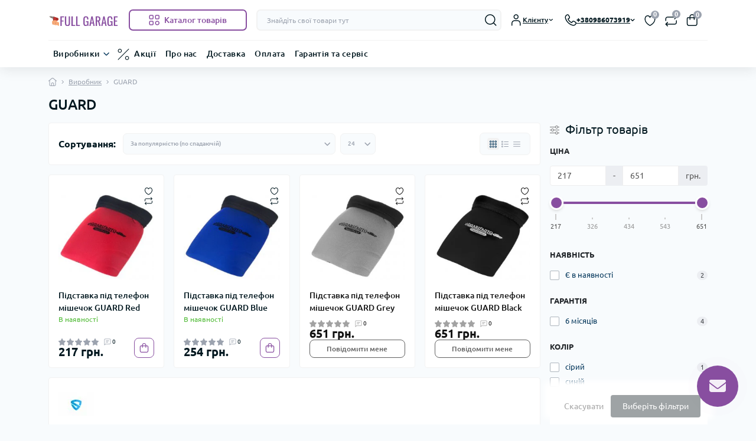

--- FILE ---
content_type: text/css
request_url: https://fullgarage.pro/catalog/view/theme/oct_deals/stylesheet/css/4c86192ff5fe07a7b9b15a4810bd80c2.css?20260120001050
body_size: 54390
content:
@charset "UTF-8";:root,[data-bs-theme=light]{--bs-blue:#0d6efd;--bs-indigo:#6610f2;--bs-purple:#6f42c1;--bs-pink:#d63384;--bs-red:#dc3545;--bs-orange:#fd7e14;--bs-yellow:#ffc107;--bs-green:#198754;--bs-teal:#20c997;--bs-cyan:#0dcaf0;--bs-black:#000;--bs-white:#fff;--bs-gray:#6c757d;--bs-gray-dark:#343a40;--bs-gray-100:#f8f9fa;--bs-gray-200:#e9ecef;--bs-gray-300:#dee2e6;--bs-gray-400:#ced4da;--bs-gray-500:#adb5bd;--bs-gray-600:#6c757d;--bs-gray-700:#495057;--bs-gray-800:#343a40;--bs-gray-900:#212529;--bs-primary:#0d6efd;--bs-secondary:#6c757d;--bs-success:#198754;--bs-info:#0dcaf0;--bs-warning:#ffc107;--bs-danger:#dc3545;--bs-light:#f8f9fa;--bs-dark:#212529;--bs-primary-rgb:13,110,253;--bs-secondary-rgb:108,117,125;--bs-success-rgb:25,135,84;--bs-info-rgb:13,202,240;--bs-warning-rgb:255,193,7;--bs-danger-rgb:220,53,69;--bs-light-rgb:248,249,250;--bs-dark-rgb:33,37,41;--bs-primary-text-emphasis:rgb(5.2,44,101.2);--bs-secondary-text-emphasis:rgb(43.2,46.8,50);--bs-success-text-emphasis:rgb(10,54,33.6);--bs-info-text-emphasis:rgb(5.2,80.8,96);--bs-warning-text-emphasis:rgb(102,77.2,2.8);--bs-danger-text-emphasis:rgb(88,21.2,27.6);--bs-light-text-emphasis:#495057;--bs-dark-text-emphasis:#495057;--bs-primary-bg-subtle:rgb(206.6,226,254.6);--bs-secondary-bg-subtle:rgb(225.6,227.4,229);--bs-success-bg-subtle:rgb(209,231,220.8);--bs-info-bg-subtle:rgb(206.6,244.4,252);--bs-warning-bg-subtle:rgb(255,242.6,205.4);--bs-danger-bg-subtle:rgb(248,214.6,217.8);--bs-light-bg-subtle:rgb(251.5,252,252.5);--bs-dark-bg-subtle:#ced4da;--bs-primary-border-subtle:rgb(158.2,197,254.2);--bs-secondary-border-subtle:rgb(196.2,199.8,203);--bs-success-border-subtle:rgb(163,207,186.6);--bs-info-border-subtle:rgb(158.2,233.8,249);--bs-warning-border-subtle:rgb(255,230.2,155.8);--bs-danger-border-subtle:rgb(241,174.2,180.6);--bs-light-border-subtle:#e9ecef;--bs-dark-border-subtle:#adb5bd;--bs-white-rgb:255,255,255;--bs-black-rgb:0,0,0;--bs-font-sans-serif:system-ui,-apple-system,"Segoe UI",Roboto,"Helvetica Neue","Noto Sans","Liberation Sans",Arial,sans-serif,"Apple Color Emoji","Segoe UI Emoji","Segoe UI Symbol","Noto Color Emoji";--bs-font-monospace:SFMono-Regular,Menlo,Monaco,Consolas,"Liberation Mono","Courier New",monospace;--bs-gradient:linear-gradient(180deg,rgba(255,255,255,0.15),rgba(255,255,255,0));--bs-body-font-family:var(--bs-font-sans-serif);--bs-body-font-size:1rem;--bs-body-font-weight:400;--bs-body-line-height:1.5;--bs-body-color:#212529;--bs-body-color-rgb:33,37,41;--bs-body-bg:#fff;--bs-body-bg-rgb:255,255,255;--bs-emphasis-color:#000;--bs-emphasis-color-rgb:0,0,0;--bs-secondary-color:rgba(33,37,41,0.75);--bs-secondary-color-rgb:33,37,41;--bs-secondary-bg:#e9ecef;--bs-secondary-bg-rgb:233,236,239;--bs-tertiary-color:rgba(33,37,41,0.5);--bs-tertiary-color-rgb:33,37,41;--bs-tertiary-bg:#f8f9fa;--bs-tertiary-bg-rgb:248,249,250;--bs-heading-color:inherit;--bs-link-color:#0d6efd;--bs-link-color-rgb:13,110,253;--bs-link-decoration:underline;--bs-link-hover-color:rgb(10.4,88,202.4);--bs-link-hover-color-rgb:10,88,202;--bs-code-color:#d63384;--bs-highlight-color:#212529;--bs-highlight-bg:rgb(255,242.6,205.4);--bs-border-width:1px;--bs-border-style:solid;--bs-border-color:#dee2e6;--bs-border-color-translucent:rgba(0,0,0,0.175);--bs-border-radius:0.375rem;--bs-border-radius-sm:0.25rem;--bs-border-radius-lg:0.5rem;--bs-border-radius-xl:1rem;--bs-border-radius-xxl:2rem;--bs-border-radius-2xl:var(--bs-border-radius-xxl);--bs-border-radius-pill:50rem;--bs-box-shadow:0 0.5rem 1rem rgba(0,0,0,0.15);--bs-box-shadow-sm:0 0.125rem 0.25rem rgba(0,0,0,0.075);--bs-box-shadow-lg:0 1rem 3rem rgba(0,0,0,0.175);--bs-box-shadow-inset:inset 0 1px 2px rgba(0,0,0,0.075);--bs-focus-ring-width:0.25rem;--bs-focus-ring-opacity:0.25;--bs-focus-ring-color:rgba(13,110,253,0.25);--bs-form-valid-color:#198754;--bs-form-valid-border-color:#198754;--bs-form-invalid-color:#dc3545;--bs-form-invalid-border-color:#dc3545}[data-bs-theme=dark]{color-scheme:dark;--bs-body-color:#dee2e6;--bs-body-color-rgb:222,226,230;--bs-body-bg:#212529;--bs-body-bg-rgb:33,37,41;--bs-emphasis-color:#fff;--bs-emphasis-color-rgb:255,255,255;--bs-secondary-color:rgba(222,226,230,0.75);--bs-secondary-color-rgb:222,226,230;--bs-secondary-bg:#343a40;--bs-secondary-bg-rgb:52,58,64;--bs-tertiary-color:rgba(222,226,230,0.5);--bs-tertiary-color-rgb:222,226,230;--bs-tertiary-bg:rgb(42.5,47.5,52.5);--bs-tertiary-bg-rgb:43,48,53;--bs-primary-text-emphasis:rgb(109.8,168,253.8);--bs-secondary-text-emphasis:rgb(166.8,172.2,177);--bs-success-text-emphasis:rgb(117,183,152.4);--bs-info-text-emphasis:rgb(109.8,223.2,246);--bs-warning-text-emphasis:rgb(255,217.8,106.2);--bs-danger-text-emphasis:rgb(234,133.8,143.4);--bs-light-text-emphasis:#f8f9fa;--bs-dark-text-emphasis:#dee2e6;--bs-primary-bg-subtle:rgb(2.6,22,50.6);--bs-secondary-bg-subtle:rgb(21.6,23.4,25);--bs-success-bg-subtle:rgb(5,27,16.8);--bs-info-bg-subtle:rgb(2.6,40.4,48);--bs-warning-bg-subtle:rgb(51,38.6,1.4);--bs-danger-bg-subtle:rgb(44,10.6,13.8);--bs-light-bg-subtle:#343a40;--bs-dark-bg-subtle:#1a1d20;--bs-primary-border-subtle:rgb(7.8,66,151.8);--bs-secondary-border-subtle:rgb(64.8,70.2,75);--bs-success-border-subtle:rgb(15,81,50.4);--bs-info-border-subtle:rgb(7.8,121.2,144);--bs-warning-border-subtle:rgb(153,115.8,4.2);--bs-danger-border-subtle:rgb(132,31.8,41.4);--bs-light-border-subtle:#495057;--bs-dark-border-subtle:#343a40;--bs-heading-color:inherit;--bs-link-color:rgb(109.8,168,253.8);--bs-link-hover-color:rgb(138.84,185.4,254.04);--bs-link-color-rgb:110,168,254;--bs-link-hover-color-rgb:139,185,254;--bs-code-color:rgb(230.4,132.6,181.2);--bs-highlight-color:#dee2e6;--bs-highlight-bg:rgb(102,77.2,2.8);--bs-border-color:#495057;--bs-border-color-translucent:rgba(255,255,255,0.15);--bs-form-valid-color:rgb(117,183,152.4);--bs-form-valid-border-color:rgb(117,183,152.4);--bs-form-invalid-color:rgb(234,133.8,143.4);--bs-form-invalid-border-color:rgb(234,133.8,143.4)}@media (prefers-reduced-motion:no-preference){:root{scroll-behavior:smooth}}body{font-family:var(--bs-body-font-family);font-size:var(--bs-body-font-size);font-weight:var(--bs-body-font-weight);line-height:var(--bs-body-line-height);color:var(--bs-body-color);text-align:var(--bs-body-text-align);background-color:var(--bs-body-bg);-webkit-text-size-adjust:100%;-webkit-tap-highlight-color:transparent}hr{margin:1rem 0;color:inherit;border:0;border-top:var(--bs-border-width) solid;opacity:.25}.h1,.h2,.h3,.h4,.h5,.h6,h1,h2,h3,h4,h5,h6{margin-top:0;color:var(--bs-heading-color)}@media (min-width:1200px){.h1,h1{font-size:2.5rem}.h2,h2{font-size:2rem}.h3,h3{font-size:1.75rem}.h4,h4{font-size:1.5rem}}address{margin-bottom:1rem;font-style:normal;line-height:inherit}ol,ul{padding-left:2rem}dl,ol,ul{margin-top:0;margin-bottom:1rem}ol ol,ol ul,ul ol,ul ul{margin-bottom:0}dt{font-weight:700}dd{margin-bottom:.5rem;margin-left:0}blockquote{margin:0 0 1rem}.small,small{font-size:.875em}.mark,mark{padding:.1875em;color:var(--bs-highlight-color);background-color:var(--bs-highlight-bg)}a{color:rgba(var(--bs-link-color-rgb),var(--bs-link-opacity,1));background-color:transparent}a:hover{--bs-link-color-rgb:var(--bs-link-hover-color-rgb)}a:not([href]):not([class]),a:not([href]):not([class]):hover{color:inherit;text-decoration:none}code,kbd,pre,samp{font-family:var(--bs-font-monospace)}pre code{font-size:inherit;color:inherit;word-break:normal}code{color:var(--bs-code-color);word-wrap:break-word}a>code{color:inherit}kbd{padding:.1875rem .375rem;color:var(--bs-body-bg);background-color:var(--bs-body-color);border-radius:.25rem}kbd kbd{padding:0;font-size:1em}figure{margin:0 0 1rem}img,svg{vertical-align:middle}table{caption-side:bottom;border-collapse:collapse}caption{padding-top:.5rem;padding-bottom:.5rem;color:var(--bs-secondary-color);text-align:left}th{text-align:inherit;text-align:-webkit-match-parent}tbody,td,tfoot,th,thead,tr{border:0 solid;border-color:inherit}label{display:inline-block}button{border-radius:0}button:focus:not(:focus-visible){outline:0}button,input,optgroup,select,textarea{font-family:inherit}[role=button],[type=button]:not(:disabled),[type=reset]:not(:disabled),[type=submit]:not(:disabled),button:not(:disabled){cursor:pointer}select{word-wrap:normal}select:disabled{opacity:1}[list]:not([type=date]):not([type=datetime-local]):not([type=month]):not([type=week]):not([type=time])::-webkit-calendar-picker-indicator{display:none!important}::-moz-focus-inner{padding:0;border-style:none}textarea{resize:vertical;overflow:auto}fieldset{min-width:0;margin:0;border:0;padding:.35em .75em .625em}legend{float:left;width:100%;margin-bottom:.5rem;font-size:calc(1.275rem + .3vw);line-height:inherit}legend+*{clear:left}::-webkit-datetime-edit-day-field,::-webkit-datetime-edit-fields-wrapper,::-webkit-datetime-edit-hour-field,::-webkit-datetime-edit-minute,::-webkit-datetime-edit-month-field,::-webkit-datetime-edit-text,::-webkit-datetime-edit-year-field{padding:0}::-webkit-inner-spin-button{height:auto}::-webkit-search-decoration{-webkit-appearance:none}::-webkit-color-swatch-wrapper{padding:0}::-webkit-file-upload-button{font:inherit;-webkit-appearance:button}::file-selector-button{font:inherit;-webkit-appearance:button}output{display:inline-block}iframe{border:0}summary{cursor:pointer;display:list-item}[hidden]{display:none!important}.lead{font-size:1.25rem;font-weight:300}.display-1{font-size:calc(1.625rem + 4.5vw);font-weight:300;line-height:1.2}@media (min-width:1200px){legend{font-size:1.5rem}.display-1{font-size:5rem}}.display-2{font-size:calc(1.575rem + 3.9vw);font-weight:300;line-height:1.2}@media (min-width:1200px){.display-2{font-size:4.5rem}}.display-3{font-size:calc(1.525rem + 3.3vw);font-weight:300;line-height:1.2}@media (min-width:1200px){.display-3{font-size:4rem}}.display-4{font-size:calc(1.475rem + 2.7vw);font-weight:300;line-height:1.2}@media (min-width:1200px){.display-4{font-size:3.5rem}}.display-5{font-size:calc(1.425rem + 2.1vw);font-weight:300;line-height:1.2}@media (min-width:1200px){.display-5{font-size:3rem}}.display-6{font-size:calc(1.375rem + 1.5vw);font-weight:300;line-height:1.2}@media (min-width:1200px){.display-6{font-size:2.5rem}}.list-inline,.list-unstyled{padding-left:0;list-style:none}.list-inline-item{display:inline-block}.list-inline-item:not(:last-child){margin-right:.5rem}.initialism{font-size:.875em;text-transform:uppercase}.blockquote{margin-bottom:1rem;font-size:1.25rem}.blockquote>:last-child{margin-bottom:0}.blockquote-footer{margin-top:-1rem;margin-bottom:1rem;font-size:.875em;color:#6c757d}.blockquote-footer::before{content:"— "}.img-fluid{max-width:100%;height:auto}.img-thumbnail{padding:.25rem;background-color:var(--bs-body-bg);border:var(--bs-border-width) solid var(--bs-border-color);border-radius:var(--bs-border-radius);max-width:100%;height:auto}.figure{display:inline-block}.figure-img{margin-bottom:.5rem;line-height:1}.figure-caption{font-size:.875em;color:var(--bs-secondary-color)}.container,.container-fluid,.container-lg,.container-md,.container-sm,.container-xl,.container-xxl{--bs-gutter-x:1.5rem;--bs-gutter-y:0;width:100%;padding-right:calc(var(--bs-gutter-x) * .5);padding-left:calc(var(--bs-gutter-x) * .5);margin-right:auto;margin-left:auto}@media (min-width:576px){.container,.container-sm{max-width:540px}}@media (min-width:768px){.container,.container-md,.container-sm{max-width:720px}}@media (min-width:992px){.container,.container-lg,.container-md,.container-sm{max-width:960px}}@media (min-width:1200px){.container,.container-lg,.container-md,.container-sm,.container-xl{max-width:1140px}}@media (min-width:1400px){.container,.container-lg,.container-md,.container-sm,.container-xl,.container-xxl{max-width:1320px}}:root{--bs-breakpoint-xs:0;--bs-breakpoint-sm:576px;--bs-breakpoint-md:768px;--bs-breakpoint-lg:992px;--bs-breakpoint-xl:1200px;--bs-breakpoint-xxl:1400px;--ds-primary-color:#00A8E8;--ds-green-color:#52BB38;--ds-red-color:#D5383D;--ds-yellow-color:#FBC756;--ds-blue-color:#00A8E8;--ds-body-bg-light-color:#F8FBFD;--ds-body-bg-dark-color:#1b1b1b;--ds-footer-bg-light-color:#FFFFFF;--ds-footer-bg-dark-color:var(--ds-white-color-dark);--ds-links-color:var(--ds-blue-color);--ds-error-bg-color:#FFEEF5;--ds-error-border-color:#FE4D97;--ds-interactive-color:var(--ds-green-color);--ds-main-font:"Ubuntu",sans-serif;--ds-main-transition:0.3s ease-out;--ds-primary-dark-color-light:#00171F;--ds-primary-dark-color-dark:#F8FCFF;--ds-secondary-dark-color-light:#003459;--ds-secondary-dark-color-dark:#909090;--ds-primary-light-color-light:#F8FBFD;--ds-primary-light-color-dark:#1b1b1b;--ds-white-color-light:#FFFFFF;--ds-white-color-dark:#141414;--ds-light-text-color-light:#9CA3AF;--ds-light-text-color-dark:#5f5f5f;--ds-border-color-light:#F2F2F2;--ds-border-color-dark:#262626;--ds-form-control-focus-color-light:#d3d8e7;--ds-form-control-focus-color-dark:#333333;--ds-light-shadow-light:0px 2px 14px 0px rgba(37,38,39,0.02);--ds-light-shadow-dark:0px 2px 14px 0px rgba(218,217,216,0.02);--ds-medium-shadow-light:0px 4px 20px 0px rgba(37,38,39,0.10);--ds-medium-shadow-dark:0px 4px 20px 0px rgba(218,217,216,0.10);--ds-dark-shadow-light:0px 2px 24px 0px rgba(37,38,39,0.08);--ds-dark-shadow-dark:0px 2px 24px 0px rgba(218,217,216,0.08);--ds-product-actions-bg-light:#f9fdff;--ds-product-actions-bg-dark:#0c0c0c;--ds-maincategories-gradient-light:linear-gradient(90deg,rgba(255,255,255,0),#fff);--ds-maincategories-gradient-dark:linear-gradient(90deg,rgba(0,0,0,0),var(--ds-white-color));--ds-popup-close-btn-bg-light:#F2FDFF;--ds-popup-close-btn-bg-dark:#434444;--ds-popup-backdrop-bg-light:rgba(17,19,20,0.72);--ds-popup-backdrop-bg-dark:rgba(188,188,188,0.3);--ds-product-hover-shadow-light:0px 4px 4px 0px rgba(37,38,39,0.10);--ds-product-hover-shadow-dark:0px 4px 4px 0px rgba(218,217,216,0.10)}.row{--bs-gutter-x:1.5rem;--bs-gutter-y:0;display:-webkit-box;display:-ms-flexbox;display:flex;-ms-flex-wrap:wrap;flex-wrap:wrap;margin-top:calc(-1 * var(--bs-gutter-y));margin-right:calc(-.5 * var(--bs-gutter-x));margin-left:calc(-.5 * var(--bs-gutter-x))}.row>*{-ms-flex-negative:0;flex-shrink:0;width:100%;max-width:100%;padding-right:calc(var(--bs-gutter-x) * .5);padding-left:calc(var(--bs-gutter-x) * .5);margin-top:var(--bs-gutter-y)}.col{-webkit-box-flex:1;-ms-flex:1 0 0%;flex:1 0 0%}.row-cols-auto>*{-webkit-box-flex:0;-ms-flex:0 0 auto;flex:0 0 auto;width:auto}.row-cols-1>*{-webkit-box-flex:0;-ms-flex:0 0 auto;flex:0 0 auto;width:100%}.row-cols-2>*{-webkit-box-flex:0;-ms-flex:0 0 auto;flex:0 0 auto;width:50%}.row-cols-3>*{-webkit-box-flex:0;-ms-flex:0 0 auto;flex:0 0 auto;width:33.33333333%}.row-cols-4>*{-webkit-box-flex:0;-ms-flex:0 0 auto;flex:0 0 auto;width:25%}.row-cols-5>*{-webkit-box-flex:0;-ms-flex:0 0 auto;flex:0 0 auto;width:20%}.row-cols-6>*{-webkit-box-flex:0;-ms-flex:0 0 auto;flex:0 0 auto;width:16.66666667%}.col-auto{-webkit-box-flex:0;-ms-flex:0 0 auto;flex:0 0 auto;width:auto}.col-1{-webkit-box-flex:0;-ms-flex:0 0 auto;flex:0 0 auto;width:8.33333333%}.col-2{-webkit-box-flex:0;-ms-flex:0 0 auto;flex:0 0 auto;width:16.66666667%}.col-3{-webkit-box-flex:0;-ms-flex:0 0 auto;flex:0 0 auto;width:25%}.col-4{-webkit-box-flex:0;-ms-flex:0 0 auto;flex:0 0 auto;width:33.33333333%}.col-5{-webkit-box-flex:0;-ms-flex:0 0 auto;flex:0 0 auto;width:41.66666667%}.col-6{-webkit-box-flex:0;-ms-flex:0 0 auto;flex:0 0 auto;width:50%}.col-7{-webkit-box-flex:0;-ms-flex:0 0 auto;flex:0 0 auto;width:58.33333333%}.col-8{-webkit-box-flex:0;-ms-flex:0 0 auto;flex:0 0 auto;width:66.66666667%}.col-9{-webkit-box-flex:0;-ms-flex:0 0 auto;flex:0 0 auto;width:75%}.col-10{-webkit-box-flex:0;-ms-flex:0 0 auto;flex:0 0 auto;width:83.33333333%}.col-11{-webkit-box-flex:0;-ms-flex:0 0 auto;flex:0 0 auto;width:91.66666667%}.col-12{-webkit-box-flex:0;-ms-flex:0 0 auto;flex:0 0 auto;width:100%}.offset-1{margin-left:8.33333333%}.offset-2{margin-left:16.66666667%}.offset-3{margin-left:25%}.offset-4{margin-left:33.33333333%}.offset-5{margin-left:41.66666667%}.offset-6{margin-left:50%}.offset-7{margin-left:58.33333333%}.offset-8{margin-left:66.66666667%}.offset-9{margin-left:75%}.offset-10{margin-left:83.33333333%}.offset-11{margin-left:91.66666667%}.g-0,.gx-0{--bs-gutter-x:0}.g-0,.gy-0{--bs-gutter-y:0}.g-1,.gx-1{--bs-gutter-x:0.25rem}.g-1,.gy-1{--bs-gutter-y:0.25rem}.g-2,.gx-2{--bs-gutter-x:0.5rem}.g-2,.gy-2{--bs-gutter-y:0.5rem}.g-3,.gx-3{--bs-gutter-x:1rem}.g-3,.gy-3{--bs-gutter-y:1rem}.g-4,.gx-4{--bs-gutter-x:1.5rem}.g-4,.gy-4{--bs-gutter-y:1.5rem}.g-5,.gx-5{--bs-gutter-x:3rem}.g-5,.gy-5{--bs-gutter-y:3rem}@media (min-width:576px){.col-sm{-webkit-box-flex:1;-ms-flex:1 0 0%;flex:1 0 0%}.row-cols-sm-auto>*{-webkit-box-flex:0;-ms-flex:0 0 auto;flex:0 0 auto;width:auto}.row-cols-sm-1>*{-webkit-box-flex:0;-ms-flex:0 0 auto;flex:0 0 auto;width:100%}.row-cols-sm-2>*{-webkit-box-flex:0;-ms-flex:0 0 auto;flex:0 0 auto;width:50%}.row-cols-sm-3>*{-webkit-box-flex:0;-ms-flex:0 0 auto;flex:0 0 auto;width:33.33333333%}.row-cols-sm-4>*{-webkit-box-flex:0;-ms-flex:0 0 auto;flex:0 0 auto;width:25%}.row-cols-sm-5>*{-webkit-box-flex:0;-ms-flex:0 0 auto;flex:0 0 auto;width:20%}.row-cols-sm-6>*{-webkit-box-flex:0;-ms-flex:0 0 auto;flex:0 0 auto;width:16.66666667%}.col-sm-auto{-webkit-box-flex:0;-ms-flex:0 0 auto;flex:0 0 auto;width:auto}.col-sm-1{-webkit-box-flex:0;-ms-flex:0 0 auto;flex:0 0 auto;width:8.33333333%}.col-sm-2{-webkit-box-flex:0;-ms-flex:0 0 auto;flex:0 0 auto;width:16.66666667%}.col-sm-3{-webkit-box-flex:0;-ms-flex:0 0 auto;flex:0 0 auto;width:25%}.col-sm-4{-webkit-box-flex:0;-ms-flex:0 0 auto;flex:0 0 auto;width:33.33333333%}.col-sm-5{-webkit-box-flex:0;-ms-flex:0 0 auto;flex:0 0 auto;width:41.66666667%}.col-sm-6{-webkit-box-flex:0;-ms-flex:0 0 auto;flex:0 0 auto;width:50%}.col-sm-7{-webkit-box-flex:0;-ms-flex:0 0 auto;flex:0 0 auto;width:58.33333333%}.col-sm-8{-webkit-box-flex:0;-ms-flex:0 0 auto;flex:0 0 auto;width:66.66666667%}.col-sm-9{-webkit-box-flex:0;-ms-flex:0 0 auto;flex:0 0 auto;width:75%}.col-sm-10{-webkit-box-flex:0;-ms-flex:0 0 auto;flex:0 0 auto;width:83.33333333%}.col-sm-11{-webkit-box-flex:0;-ms-flex:0 0 auto;flex:0 0 auto;width:91.66666667%}.col-sm-12{-webkit-box-flex:0;-ms-flex:0 0 auto;flex:0 0 auto;width:100%}.offset-sm-0{margin-left:0}.offset-sm-1{margin-left:8.33333333%}.offset-sm-2{margin-left:16.66666667%}.offset-sm-3{margin-left:25%}.offset-sm-4{margin-left:33.33333333%}.offset-sm-5{margin-left:41.66666667%}.offset-sm-6{margin-left:50%}.offset-sm-7{margin-left:58.33333333%}.offset-sm-8{margin-left:66.66666667%}.offset-sm-9{margin-left:75%}.offset-sm-10{margin-left:83.33333333%}.offset-sm-11{margin-left:91.66666667%}.g-sm-0,.gx-sm-0{--bs-gutter-x:0}.g-sm-0,.gy-sm-0{--bs-gutter-y:0}.g-sm-1,.gx-sm-1{--bs-gutter-x:0.25rem}.g-sm-1,.gy-sm-1{--bs-gutter-y:0.25rem}.g-sm-2,.gx-sm-2{--bs-gutter-x:0.5rem}.g-sm-2,.gy-sm-2{--bs-gutter-y:0.5rem}.g-sm-3,.gx-sm-3{--bs-gutter-x:1rem}.g-sm-3,.gy-sm-3{--bs-gutter-y:1rem}.g-sm-4,.gx-sm-4{--bs-gutter-x:1.5rem}.g-sm-4,.gy-sm-4{--bs-gutter-y:1.5rem}.g-sm-5,.gx-sm-5{--bs-gutter-x:3rem}.g-sm-5,.gy-sm-5{--bs-gutter-y:3rem}}@media (min-width:768px){.col-md{-webkit-box-flex:1;-ms-flex:1 0 0%;flex:1 0 0%}.row-cols-md-auto>*{-webkit-box-flex:0;-ms-flex:0 0 auto;flex:0 0 auto;width:auto}.row-cols-md-1>*{-webkit-box-flex:0;-ms-flex:0 0 auto;flex:0 0 auto;width:100%}.row-cols-md-2>*{-webkit-box-flex:0;-ms-flex:0 0 auto;flex:0 0 auto;width:50%}.row-cols-md-3>*{-webkit-box-flex:0;-ms-flex:0 0 auto;flex:0 0 auto;width:33.33333333%}.row-cols-md-4>*{-webkit-box-flex:0;-ms-flex:0 0 auto;flex:0 0 auto;width:25%}.row-cols-md-5>*{-webkit-box-flex:0;-ms-flex:0 0 auto;flex:0 0 auto;width:20%}.row-cols-md-6>*{-webkit-box-flex:0;-ms-flex:0 0 auto;flex:0 0 auto;width:16.66666667%}.col-md-auto{-webkit-box-flex:0;-ms-flex:0 0 auto;flex:0 0 auto;width:auto}.col-md-1{-webkit-box-flex:0;-ms-flex:0 0 auto;flex:0 0 auto;width:8.33333333%}.col-md-2{-webkit-box-flex:0;-ms-flex:0 0 auto;flex:0 0 auto;width:16.66666667%}.col-md-3{-webkit-box-flex:0;-ms-flex:0 0 auto;flex:0 0 auto;width:25%}.col-md-4{-webkit-box-flex:0;-ms-flex:0 0 auto;flex:0 0 auto;width:33.33333333%}.col-md-5{-webkit-box-flex:0;-ms-flex:0 0 auto;flex:0 0 auto;width:41.66666667%}.col-md-6{-webkit-box-flex:0;-ms-flex:0 0 auto;flex:0 0 auto;width:50%}.col-md-7{-webkit-box-flex:0;-ms-flex:0 0 auto;flex:0 0 auto;width:58.33333333%}.col-md-8{-webkit-box-flex:0;-ms-flex:0 0 auto;flex:0 0 auto;width:66.66666667%}.col-md-9{-webkit-box-flex:0;-ms-flex:0 0 auto;flex:0 0 auto;width:75%}.col-md-10{-webkit-box-flex:0;-ms-flex:0 0 auto;flex:0 0 auto;width:83.33333333%}.col-md-11{-webkit-box-flex:0;-ms-flex:0 0 auto;flex:0 0 auto;width:91.66666667%}.col-md-12{-webkit-box-flex:0;-ms-flex:0 0 auto;flex:0 0 auto;width:100%}.offset-md-0{margin-left:0}.offset-md-1{margin-left:8.33333333%}.offset-md-2{margin-left:16.66666667%}.offset-md-3{margin-left:25%}.offset-md-4{margin-left:33.33333333%}.offset-md-5{margin-left:41.66666667%}.offset-md-6{margin-left:50%}.offset-md-7{margin-left:58.33333333%}.offset-md-8{margin-left:66.66666667%}.offset-md-9{margin-left:75%}.offset-md-10{margin-left:83.33333333%}.offset-md-11{margin-left:91.66666667%}.g-md-0,.gx-md-0{--bs-gutter-x:0}.g-md-0,.gy-md-0{--bs-gutter-y:0}.g-md-1,.gx-md-1{--bs-gutter-x:0.25rem}.g-md-1,.gy-md-1{--bs-gutter-y:0.25rem}.g-md-2,.gx-md-2{--bs-gutter-x:0.5rem}.g-md-2,.gy-md-2{--bs-gutter-y:0.5rem}.g-md-3,.gx-md-3{--bs-gutter-x:1rem}.g-md-3,.gy-md-3{--bs-gutter-y:1rem}.g-md-4,.gx-md-4{--bs-gutter-x:1.5rem}.g-md-4,.gy-md-4{--bs-gutter-y:1.5rem}.g-md-5,.gx-md-5{--bs-gutter-x:3rem}.g-md-5,.gy-md-5{--bs-gutter-y:3rem}}@media (min-width:992px){.col-lg{-webkit-box-flex:1;-ms-flex:1 0 0%;flex:1 0 0%}.row-cols-lg-auto>*{-webkit-box-flex:0;-ms-flex:0 0 auto;flex:0 0 auto;width:auto}.row-cols-lg-1>*{-webkit-box-flex:0;-ms-flex:0 0 auto;flex:0 0 auto;width:100%}.row-cols-lg-2>*{-webkit-box-flex:0;-ms-flex:0 0 auto;flex:0 0 auto;width:50%}.row-cols-lg-3>*{-webkit-box-flex:0;-ms-flex:0 0 auto;flex:0 0 auto;width:33.33333333%}.row-cols-lg-4>*{-webkit-box-flex:0;-ms-flex:0 0 auto;flex:0 0 auto;width:25%}.row-cols-lg-5>*{-webkit-box-flex:0;-ms-flex:0 0 auto;flex:0 0 auto;width:20%}.row-cols-lg-6>*{-webkit-box-flex:0;-ms-flex:0 0 auto;flex:0 0 auto;width:16.66666667%}.col-lg-auto{-webkit-box-flex:0;-ms-flex:0 0 auto;flex:0 0 auto;width:auto}.col-lg-1{-webkit-box-flex:0;-ms-flex:0 0 auto;flex:0 0 auto;width:8.33333333%}.col-lg-2{-webkit-box-flex:0;-ms-flex:0 0 auto;flex:0 0 auto;width:16.66666667%}.col-lg-3{-webkit-box-flex:0;-ms-flex:0 0 auto;flex:0 0 auto;width:25%}.col-lg-4{-webkit-box-flex:0;-ms-flex:0 0 auto;flex:0 0 auto;width:33.33333333%}.col-lg-5{-webkit-box-flex:0;-ms-flex:0 0 auto;flex:0 0 auto;width:41.66666667%}.col-lg-6{-webkit-box-flex:0;-ms-flex:0 0 auto;flex:0 0 auto;width:50%}.col-lg-7{-webkit-box-flex:0;-ms-flex:0 0 auto;flex:0 0 auto;width:58.33333333%}.col-lg-8{-webkit-box-flex:0;-ms-flex:0 0 auto;flex:0 0 auto;width:66.66666667%}.col-lg-9{-webkit-box-flex:0;-ms-flex:0 0 auto;flex:0 0 auto;width:75%}.col-lg-10{-webkit-box-flex:0;-ms-flex:0 0 auto;flex:0 0 auto;width:83.33333333%}.col-lg-11{-webkit-box-flex:0;-ms-flex:0 0 auto;flex:0 0 auto;width:91.66666667%}.col-lg-12{-webkit-box-flex:0;-ms-flex:0 0 auto;flex:0 0 auto;width:100%}.offset-lg-0{margin-left:0}.offset-lg-1{margin-left:8.33333333%}.offset-lg-2{margin-left:16.66666667%}.offset-lg-3{margin-left:25%}.offset-lg-4{margin-left:33.33333333%}.offset-lg-5{margin-left:41.66666667%}.offset-lg-6{margin-left:50%}.offset-lg-7{margin-left:58.33333333%}.offset-lg-8{margin-left:66.66666667%}.offset-lg-9{margin-left:75%}.offset-lg-10{margin-left:83.33333333%}.offset-lg-11{margin-left:91.66666667%}.g-lg-0,.gx-lg-0{--bs-gutter-x:0}.g-lg-0,.gy-lg-0{--bs-gutter-y:0}.g-lg-1,.gx-lg-1{--bs-gutter-x:0.25rem}.g-lg-1,.gy-lg-1{--bs-gutter-y:0.25rem}.g-lg-2,.gx-lg-2{--bs-gutter-x:0.5rem}.g-lg-2,.gy-lg-2{--bs-gutter-y:0.5rem}.g-lg-3,.gx-lg-3{--bs-gutter-x:1rem}.g-lg-3,.gy-lg-3{--bs-gutter-y:1rem}.g-lg-4,.gx-lg-4{--bs-gutter-x:1.5rem}.g-lg-4,.gy-lg-4{--bs-gutter-y:1.5rem}.g-lg-5,.gx-lg-5{--bs-gutter-x:3rem}.g-lg-5,.gy-lg-5{--bs-gutter-y:3rem}}@media (min-width:1200px){.col-xl{-webkit-box-flex:1;-ms-flex:1 0 0%;flex:1 0 0%}.row-cols-xl-auto>*{-webkit-box-flex:0;-ms-flex:0 0 auto;flex:0 0 auto;width:auto}.row-cols-xl-1>*{-webkit-box-flex:0;-ms-flex:0 0 auto;flex:0 0 auto;width:100%}.row-cols-xl-2>*{-webkit-box-flex:0;-ms-flex:0 0 auto;flex:0 0 auto;width:50%}.row-cols-xl-3>*{-webkit-box-flex:0;-ms-flex:0 0 auto;flex:0 0 auto;width:33.33333333%}.row-cols-xl-4>*{-webkit-box-flex:0;-ms-flex:0 0 auto;flex:0 0 auto;width:25%}.row-cols-xl-5>*{-webkit-box-flex:0;-ms-flex:0 0 auto;flex:0 0 auto;width:20%}.row-cols-xl-6>*{-webkit-box-flex:0;-ms-flex:0 0 auto;flex:0 0 auto;width:16.66666667%}.col-xl-auto{-webkit-box-flex:0;-ms-flex:0 0 auto;flex:0 0 auto;width:auto}.col-xl-1{-webkit-box-flex:0;-ms-flex:0 0 auto;flex:0 0 auto;width:8.33333333%}.col-xl-2{-webkit-box-flex:0;-ms-flex:0 0 auto;flex:0 0 auto;width:16.66666667%}.col-xl-3{-webkit-box-flex:0;-ms-flex:0 0 auto;flex:0 0 auto;width:25%}.col-xl-4{-webkit-box-flex:0;-ms-flex:0 0 auto;flex:0 0 auto;width:33.33333333%}.col-xl-5{-webkit-box-flex:0;-ms-flex:0 0 auto;flex:0 0 auto;width:41.66666667%}.col-xl-6{-webkit-box-flex:0;-ms-flex:0 0 auto;flex:0 0 auto;width:50%}.col-xl-7{-webkit-box-flex:0;-ms-flex:0 0 auto;flex:0 0 auto;width:58.33333333%}.col-xl-8{-webkit-box-flex:0;-ms-flex:0 0 auto;flex:0 0 auto;width:66.66666667%}.col-xl-9{-webkit-box-flex:0;-ms-flex:0 0 auto;flex:0 0 auto;width:75%}.col-xl-10{-webkit-box-flex:0;-ms-flex:0 0 auto;flex:0 0 auto;width:83.33333333%}.col-xl-11{-webkit-box-flex:0;-ms-flex:0 0 auto;flex:0 0 auto;width:91.66666667%}.col-xl-12{-webkit-box-flex:0;-ms-flex:0 0 auto;flex:0 0 auto;width:100%}.offset-xl-0{margin-left:0}.offset-xl-1{margin-left:8.33333333%}.offset-xl-2{margin-left:16.66666667%}.offset-xl-3{margin-left:25%}.offset-xl-4{margin-left:33.33333333%}.offset-xl-5{margin-left:41.66666667%}.offset-xl-6{margin-left:50%}.offset-xl-7{margin-left:58.33333333%}.offset-xl-8{margin-left:66.66666667%}.offset-xl-9{margin-left:75%}.offset-xl-10{margin-left:83.33333333%}.offset-xl-11{margin-left:91.66666667%}.g-xl-0,.gx-xl-0{--bs-gutter-x:0}.g-xl-0,.gy-xl-0{--bs-gutter-y:0}.g-xl-1,.gx-xl-1{--bs-gutter-x:0.25rem}.g-xl-1,.gy-xl-1{--bs-gutter-y:0.25rem}.g-xl-2,.gx-xl-2{--bs-gutter-x:0.5rem}.g-xl-2,.gy-xl-2{--bs-gutter-y:0.5rem}.g-xl-3,.gx-xl-3{--bs-gutter-x:1rem}.g-xl-3,.gy-xl-3{--bs-gutter-y:1rem}.g-xl-4,.gx-xl-4{--bs-gutter-x:1.5rem}.g-xl-4,.gy-xl-4{--bs-gutter-y:1.5rem}.g-xl-5,.gx-xl-5{--bs-gutter-x:3rem}.g-xl-5,.gy-xl-5{--bs-gutter-y:3rem}}@media (min-width:1400px){.col-xxl{-webkit-box-flex:1;-ms-flex:1 0 0%;flex:1 0 0%}.row-cols-xxl-auto>*{-webkit-box-flex:0;-ms-flex:0 0 auto;flex:0 0 auto;width:auto}.row-cols-xxl-1>*{-webkit-box-flex:0;-ms-flex:0 0 auto;flex:0 0 auto;width:100%}.row-cols-xxl-2>*{-webkit-box-flex:0;-ms-flex:0 0 auto;flex:0 0 auto;width:50%}.row-cols-xxl-3>*{-webkit-box-flex:0;-ms-flex:0 0 auto;flex:0 0 auto;width:33.33333333%}.row-cols-xxl-4>*{-webkit-box-flex:0;-ms-flex:0 0 auto;flex:0 0 auto;width:25%}.row-cols-xxl-5>*{-webkit-box-flex:0;-ms-flex:0 0 auto;flex:0 0 auto;width:20%}.row-cols-xxl-6>*{-webkit-box-flex:0;-ms-flex:0 0 auto;flex:0 0 auto;width:16.66666667%}.col-xxl-auto{-webkit-box-flex:0;-ms-flex:0 0 auto;flex:0 0 auto;width:auto}.col-xxl-1{-webkit-box-flex:0;-ms-flex:0 0 auto;flex:0 0 auto;width:8.33333333%}.col-xxl-2{-webkit-box-flex:0;-ms-flex:0 0 auto;flex:0 0 auto;width:16.66666667%}.col-xxl-3{-webkit-box-flex:0;-ms-flex:0 0 auto;flex:0 0 auto;width:25%}.col-xxl-4{-webkit-box-flex:0;-ms-flex:0 0 auto;flex:0 0 auto;width:33.33333333%}.col-xxl-5{-webkit-box-flex:0;-ms-flex:0 0 auto;flex:0 0 auto;width:41.66666667%}.col-xxl-6{-webkit-box-flex:0;-ms-flex:0 0 auto;flex:0 0 auto;width:50%}.col-xxl-7{-webkit-box-flex:0;-ms-flex:0 0 auto;flex:0 0 auto;width:58.33333333%}.col-xxl-8{-webkit-box-flex:0;-ms-flex:0 0 auto;flex:0 0 auto;width:66.66666667%}.col-xxl-9{-webkit-box-flex:0;-ms-flex:0 0 auto;flex:0 0 auto;width:75%}.col-xxl-10{-webkit-box-flex:0;-ms-flex:0 0 auto;flex:0 0 auto;width:83.33333333%}.col-xxl-11{-webkit-box-flex:0;-ms-flex:0 0 auto;flex:0 0 auto;width:91.66666667%}.col-xxl-12{-webkit-box-flex:0;-ms-flex:0 0 auto;flex:0 0 auto;width:100%}.offset-xxl-0{margin-left:0}.offset-xxl-1{margin-left:8.33333333%}.offset-xxl-2{margin-left:16.66666667%}.offset-xxl-3{margin-left:25%}.offset-xxl-4{margin-left:33.33333333%}.offset-xxl-5{margin-left:41.66666667%}.offset-xxl-6{margin-left:50%}.offset-xxl-7{margin-left:58.33333333%}.offset-xxl-8{margin-left:66.66666667%}.offset-xxl-9{margin-left:75%}.offset-xxl-10{margin-left:83.33333333%}.offset-xxl-11{margin-left:91.66666667%}.g-xxl-0,.gx-xxl-0{--bs-gutter-x:0}.g-xxl-0,.gy-xxl-0{--bs-gutter-y:0}.g-xxl-1,.gx-xxl-1{--bs-gutter-x:0.25rem}.g-xxl-1,.gy-xxl-1{--bs-gutter-y:0.25rem}.g-xxl-2,.gx-xxl-2{--bs-gutter-x:0.5rem}.g-xxl-2,.gy-xxl-2{--bs-gutter-y:0.5rem}.g-xxl-3,.gx-xxl-3{--bs-gutter-x:1rem}.g-xxl-3,.gy-xxl-3{--bs-gutter-y:1rem}.g-xxl-4,.gx-xxl-4{--bs-gutter-x:1.5rem}.g-xxl-4,.gy-xxl-4{--bs-gutter-y:1.5rem}.g-xxl-5,.gx-xxl-5{--bs-gutter-x:3rem}.g-xxl-5,.gy-xxl-5{--bs-gutter-y:3rem}}.table{--bs-table-color-type:initial;--bs-table-bg-type:initial;--bs-table-color-state:initial;--bs-table-bg-state:initial;--bs-table-color:var(--bs-emphasis-color);--bs-table-bg:var(--bs-body-bg);--bs-table-border-color:var(--bs-border-color);--bs-table-accent-bg:transparent;--bs-table-striped-color:var(--bs-emphasis-color);--bs-table-striped-bg:rgba(var(--bs-emphasis-color-rgb),0.05);--bs-table-active-color:var(--bs-emphasis-color);--bs-table-active-bg:rgba(var(--bs-emphasis-color-rgb),0.1);--bs-table-hover-color:var(--bs-emphasis-color);--bs-table-hover-bg:rgba(var(--bs-emphasis-color-rgb),0.075);width:100%;margin-bottom:1rem;vertical-align:top;border-color:var(--bs-table-border-color)}.table>:not(caption)>*>*{padding:.5rem;color:var(--bs-table-color-state,var(--bs-table-color-type,var(--bs-table-color)));background-color:var(--bs-table-bg);border-bottom-width:var(--bs-border-width);-webkit-box-shadow:inset 0 0 0 9999px var(--bs-table-bg-state,var(--bs-table-bg-type,var(--bs-table-accent-bg)));box-shadow:inset 0 0 0 9999px var(--bs-table-bg-state,var(--bs-table-bg-type,var(--bs-table-accent-bg)))}.table>tbody{vertical-align:inherit}.table>thead{vertical-align:bottom}.table-group-divider{border-top:calc(var(--bs-border-width) * 2) solid currentcolor}.caption-top{caption-side:top}.table-sm>:not(caption)>*>*{padding:.25rem}.table-bordered>:not(caption)>*{border-width:var(--bs-border-width) 0}.table-bordered>:not(caption)>*>*{border-width:0 var(--bs-border-width)}.table-borderless>:not(caption)>*>*{border-bottom-width:0}.table-borderless>:not(:first-child){border-top-width:0}.table-striped-columns>:not(caption)>tr>:nth-child(even),.table-striped>tbody>tr:nth-of-type(odd)>*{--bs-table-color-type:var(--bs-table-striped-color);--bs-table-bg-type:var(--bs-table-striped-bg)}.table-active{--bs-table-color-state:var(--bs-table-active-color);--bs-table-bg-state:var(--bs-table-active-bg)}.table-hover>tbody>tr:hover>*{--bs-table-color-state:var(--bs-table-hover-color);--bs-table-bg-state:var(--bs-table-hover-bg)}.table-primary{--bs-table-color:#000;--bs-table-bg:rgb(206.6,226,254.6);--bs-table-border-color:rgb(165.28,180.8,203.68);--bs-table-striped-bg:rgb(196.27,214.7,241.87);--bs-table-striped-color:#000;--bs-table-active-bg:rgb(185.94,203.4,229.14);--bs-table-active-color:#000;--bs-table-hover-bg:rgb(191.105,209.05,235.505);--bs-table-hover-color:#000;color:var(--bs-table-color);border-color:var(--bs-table-border-color)}.table-secondary{--bs-table-color:#000;--bs-table-bg:rgb(225.6,227.4,229);--bs-table-border-color:rgb(180.48,181.92,183.2);--bs-table-striped-bg:rgb(214.32,216.03,217.55);--bs-table-striped-color:#000;--bs-table-active-bg:rgb(203.04,204.66,206.1);--bs-table-active-color:#000;--bs-table-hover-bg:rgb(208.68,210.345,211.825);--bs-table-hover-color:#000;color:var(--bs-table-color);border-color:var(--bs-table-border-color)}.table-success{--bs-table-color:#000;--bs-table-bg:rgb(209,231,220.8);--bs-table-border-color:rgb(167.2,184.8,176.64);--bs-table-striped-bg:rgb(198.55,219.45,209.76);--bs-table-striped-color:#000;--bs-table-active-bg:rgb(188.1,207.9,198.72);--bs-table-active-color:#000;--bs-table-hover-bg:rgb(193.325,213.675,204.24);--bs-table-hover-color:#000;color:var(--bs-table-color);border-color:var(--bs-table-border-color)}.table-info{--bs-table-color:#000;--bs-table-bg:rgb(206.6,244.4,252);--bs-table-border-color:rgb(165.28,195.52,201.6);--bs-table-striped-bg:rgb(196.27,232.18,239.4);--bs-table-striped-color:#000;--bs-table-active-bg:rgb(185.94,219.96,226.8);--bs-table-active-color:#000;--bs-table-hover-bg:rgb(191.105,226.07,233.1);--bs-table-hover-color:#000;color:var(--bs-table-color);border-color:var(--bs-table-border-color)}.table-warning{--bs-table-color:#000;--bs-table-bg:rgb(255,242.6,205.4);--bs-table-border-color:rgb(204,194.08,164.32);--bs-table-striped-bg:rgb(242.25,230.47,195.13);--bs-table-striped-color:#000;--bs-table-active-bg:rgb(229.5,218.34,184.86);--bs-table-active-color:#000;--bs-table-hover-bg:rgb(235.875,224.405,189.995);--bs-table-hover-color:#000;color:var(--bs-table-color);border-color:var(--bs-table-border-color)}.table-danger{--bs-table-color:#000;--bs-table-bg:rgb(248,214.6,217.8);--bs-table-border-color:rgb(198.4,171.68,174.24);--bs-table-striped-bg:rgb(235.6,203.87,206.91);--bs-table-striped-color:#000;--bs-table-active-bg:rgb(223.2,193.14,196.02);--bs-table-active-color:#000;--bs-table-hover-bg:rgb(229.4,198.505,201.465);--bs-table-hover-color:#000;color:var(--bs-table-color);border-color:var(--bs-table-border-color)}.table-light{--bs-table-color:#000;--bs-table-bg:#f8f9fa;--bs-table-border-color:rgb(198.4,199.2,200);--bs-table-striped-bg:rgb(235.6,236.55,237.5);--bs-table-striped-color:#000;--bs-table-active-bg:rgb(223.2,224.1,225);--bs-table-active-color:#000;--bs-table-hover-bg:rgb(229.4,230.325,231.25);--bs-table-hover-color:#000;color:var(--bs-table-color);border-color:var(--bs-table-border-color)}.table-dark{--bs-table-color:#fff;--bs-table-bg:#212529;--bs-table-border-color:rgb(77.4,80.6,83.8);--bs-table-striped-bg:rgb(44.1,47.9,51.7);--bs-table-striped-color:#fff;--bs-table-active-bg:rgb(55.2,58.8,62.4);--bs-table-active-color:#fff;--bs-table-hover-bg:rgb(49.65,53.35,57.05);--bs-table-hover-color:#fff;color:var(--bs-table-color);border-color:var(--bs-table-border-color)}.table-responsive{overflow-x:auto;-webkit-overflow-scrolling:touch}@media (max-width:575.98px){.table-responsive-sm{overflow-x:auto;-webkit-overflow-scrolling:touch}}@media (max-width:767.98px){.table-responsive-md{overflow-x:auto;-webkit-overflow-scrolling:touch}}@media (max-width:991.98px){.table-responsive-lg{overflow-x:auto;-webkit-overflow-scrolling:touch}}@media (max-width:1199.98px){.table-responsive-xl{overflow-x:auto;-webkit-overflow-scrolling:touch}}@media (max-width:1399.98px){.table-responsive-xxl{overflow-x:auto;-webkit-overflow-scrolling:touch}}.col-form-label{padding-top:calc(.375rem + var(--bs-border-width));padding-bottom:calc(.375rem + var(--bs-border-width));margin-bottom:0;font-size:inherit;line-height:1.5}.col-form-label-lg{padding-top:calc(.5rem + var(--bs-border-width));padding-bottom:calc(.5rem + var(--bs-border-width));font-size:1.25rem}.col-form-label-sm{padding-top:calc(.25rem + var(--bs-border-width));padding-bottom:calc(.25rem + var(--bs-border-width));font-size:.875rem}.form-text{margin-top:.25rem;font-size:.875em;color:var(--bs-secondary-color)}.form-control{display:block;width:100%;line-height:1.5;color:var(--bs-body-color);-webkit-appearance:none;-moz-appearance:none;appearance:none;background-color:var(--bs-body-bg);background-clip:padding-box;border:var(--bs-border-width) solid var(--bs-border-color);border-radius:var(--bs-border-radius);-webkit-transition:border-color .15s ease-in-out,-webkit-box-shadow .15s ease-in-out;transition:border-color .15s ease-in-out,box-shadow .15s ease-in-out,-webkit-box-shadow .15s ease-in-out}@media (prefers-reduced-motion:reduce){.form-control{-webkit-transition:none;transition:none}}.form-control[type=file]{overflow:hidden}.form-control[type=file]:not(:disabled):not([readonly]){cursor:pointer}.form-control:focus{color:var(--bs-body-color);background-color:var(--bs-body-bg);border-color:rgb(134,182.5,254);outline:0;-webkit-box-shadow:0 0 0 .25rem rgba(13,110,253,.25);box-shadow:0 0 0 .25rem rgba(13,110,253,.25)}.form-control::-webkit-date-and-time-value{min-width:85px;height:1.5em;margin:0}.form-control::-webkit-datetime-edit{display:block;padding:0}.form-control::-webkit-input-placeholder{color:var(--bs-secondary-color);opacity:1}.form-control::-moz-placeholder{color:var(--bs-secondary-color);opacity:1}.form-control:-ms-input-placeholder{color:var(--bs-secondary-color);opacity:1}.form-control::-ms-input-placeholder{color:var(--bs-secondary-color);opacity:1}.form-control::placeholder{color:var(--bs-secondary-color);opacity:1}.form-control:disabled{background-color:var(--bs-secondary-bg);opacity:1}.form-control::-webkit-file-upload-button{padding:.375rem .75rem;margin:-.375rem -.75rem;-webkit-margin-end:.75rem;margin-inline-end:.75rem;color:var(--bs-body-color);background-color:var(--bs-tertiary-bg);pointer-events:none;border-inline-end-width:var(--bs-border-width);border-radius:0;-webkit-transition:color .15s ease-in-out,background-color .15s ease-in-out,border-color .15s ease-in-out,-webkit-box-shadow .15s ease-in-out;transition:color .15s ease-in-out,background-color .15s ease-in-out,border-color .15s ease-in-out,box-shadow .15s ease-in-out,-webkit-box-shadow .15s ease-in-out;border:0 solid;border-color:inherit}.form-control::file-selector-button{padding:.375rem .75rem;margin:-.375rem -.75rem;-webkit-margin-end:.75rem;margin-inline-end:.75rem;color:var(--bs-body-color);background-color:var(--bs-tertiary-bg);pointer-events:none;border-inline-end-width:var(--bs-border-width);border-radius:0;-webkit-transition:color .15s ease-in-out,background-color .15s ease-in-out,border-color .15s ease-in-out,-webkit-box-shadow .15s ease-in-out;transition:color .15s ease-in-out,background-color .15s ease-in-out,border-color .15s ease-in-out,box-shadow .15s ease-in-out,-webkit-box-shadow .15s ease-in-out;border:0 solid;border-color:inherit}@media (prefers-reduced-motion:reduce){.form-control::-webkit-file-upload-button{-webkit-transition:none;transition:none}.form-control::file-selector-button{-webkit-transition:none;transition:none}}.form-control:hover:not(:disabled):not([readonly])::-webkit-file-upload-button{background-color:var(--bs-secondary-bg)}.form-control:hover:not(:disabled):not([readonly])::file-selector-button{background-color:var(--bs-secondary-bg)}.form-control-plaintext{display:block;width:100%;padding:.375rem 0;margin-bottom:0;line-height:1.5;color:var(--bs-body-color);background-color:transparent;border:solid transparent;border-width:var(--bs-border-width) 0}.form-control-plaintext:focus{outline:0}.form-control-plaintext.form-control-lg,.form-control-plaintext.form-control-sm{padding-right:0;padding-left:0}.form-control-sm{min-height:calc(1.5em + .5rem + calc(var(--bs-border-width) * 2));padding:.25rem .5rem;font-size:.875rem;border-radius:var(--bs-border-radius-sm)}.form-control-sm::-webkit-file-upload-button{padding:.25rem .5rem;margin:-.25rem -.5rem;-webkit-margin-end:.5rem;margin-inline-end:.5rem}.form-control-sm::file-selector-button{padding:.25rem .5rem;margin:-.25rem -.5rem;-webkit-margin-end:.5rem;margin-inline-end:.5rem}.form-control-lg{min-height:calc(1.5em + 1rem + calc(var(--bs-border-width) * 2));padding:.5rem 1rem;font-size:1.25rem;border-radius:var(--bs-border-radius-lg)}.form-control-lg::-webkit-file-upload-button{padding:.5rem 1rem;margin:-.5rem -1rem;-webkit-margin-end:1rem;margin-inline-end:1rem}.form-control-lg::file-selector-button{padding:.5rem 1rem;margin:-.5rem -1rem;-webkit-margin-end:1rem;margin-inline-end:1rem}textarea.form-control{min-height:calc(1.5em + .75rem + calc(var(--bs-border-width) * 2))}textarea.form-control-sm{min-height:calc(1.5em + .5rem + calc(var(--bs-border-width) * 2))}textarea.form-control-lg{min-height:calc(1.5em + 1rem + calc(var(--bs-border-width) * 2))}.form-control-color{width:3rem;height:calc(1.5em + .75rem + calc(var(--bs-border-width) * 2));padding:.375rem}.form-control-color:not(:disabled):not([readonly]){cursor:pointer}.form-control-color::-moz-color-swatch{border:0!important;border-radius:var(--bs-border-radius)}.form-control-color::-webkit-color-swatch{border:0!important;border-radius:var(--bs-border-radius)}.form-control-color.form-control-sm{height:calc(1.5em + .5rem + calc(var(--bs-border-width) * 2))}.form-control-color.form-control-lg{height:calc(1.5em + 1rem + calc(var(--bs-border-width) * 2))}.form-select{--bs-form-select-bg-img:url("data:image/svg+xml,%3csvg xmlns='http://www.w3.org/2000/svg' viewBox='0 0 16 16'%3e%3cpath fill='none' stroke='%23343a40' stroke-linecap='round' stroke-linejoin='round' stroke-width='2' d='m2 5 6 6 6-6'/%3e%3c/svg%3e");display:block;width:100%;padding:.375rem 2.25rem .375rem .75rem;font-weight:400;line-height:1.5;color:var(--bs-body-color);-webkit-appearance:none;-moz-appearance:none;appearance:none;background-color:var(--bs-body-bg);background-image:var(--bs-form-select-bg-img),var(--bs-form-select-bg-icon,none);background-repeat:no-repeat;background-position:right .75rem center;background-size:16px 12px;border:var(--bs-border-width) solid var(--bs-border-color);border-radius:var(--bs-border-radius);-webkit-transition:border-color .15s ease-in-out,-webkit-box-shadow .15s ease-in-out;transition:border-color .15s ease-in-out,box-shadow .15s ease-in-out,-webkit-box-shadow .15s ease-in-out}@media (prefers-reduced-motion:reduce){.form-select{-webkit-transition:none;transition:none}}.form-select:focus{border-color:rgb(134,182.5,254);outline:0;-webkit-box-shadow:0 0 0 .25rem rgba(13,110,253,.25);box-shadow:0 0 0 .25rem rgba(13,110,253,.25)}.form-select[multiple],.form-select[size]:not([size="1"]){padding-right:.75rem;background-image:none}.form-select:disabled{background-color:var(--bs-secondary-bg)}.form-select:-moz-focusring{color:transparent;text-shadow:0 0 0 var(--bs-body-color)}.form-select-sm{padding-top:.25rem;padding-bottom:.25rem;padding-left:.5rem;font-size:.875rem;border-radius:var(--bs-border-radius-sm)}.form-select-lg{padding-top:.5rem;padding-bottom:.5rem;padding-left:1rem;font-size:1.25rem;border-radius:var(--bs-border-radius-lg)}[data-bs-theme=dark] .form-select{--bs-form-select-bg-img:url("data:image/svg+xml,%3csvg xmlns='http://www.w3.org/2000/svg' viewBox='0 0 16 16'%3e%3cpath fill='none' stroke='%23dee2e6' stroke-linecap='round' stroke-linejoin='round' stroke-width='2' d='m2 5 6 6 6-6'/%3e%3c/svg%3e")}.form-check{display:block;min-height:1.5rem;padding-left:1.5em}.form-check .form-check-input{float:left;margin-left:-1.5em}.form-check-reverse{padding-right:1.5em;padding-left:0;text-align:right}.form-check-reverse .form-check-input{float:right;margin-right:-1.5em;margin-left:0}.form-check-input{--bs-form-check-bg:var(--bs-body-bg);-ms-flex-negative:0;flex-shrink:0;vertical-align:top;-webkit-appearance:none;-moz-appearance:none;appearance:none;background-color:var(--bs-form-check-bg);background-image:var(--bs-form-check-bg-image);background-repeat:no-repeat;background-position:center;background-size:contain;border:var(--bs-border-width) solid var(--bs-border-color);-webkit-print-color-adjust:exact;print-color-adjust:exact}.form-check-input[type=checkbox]{border-radius:.25em}.form-check-input[type=radio]{border-radius:50%}.form-check-input:active{-webkit-filter:brightness(90%);filter:brightness(90%)}.form-check-input:focus{border-color:rgb(134,182.5,254);outline:0;-webkit-box-shadow:0 0 0 .25rem rgba(13,110,253,.25);box-shadow:0 0 0 .25rem rgba(13,110,253,.25)}.form-check-input:checked{background-color:#0d6efd;border-color:#0d6efd}.form-check-input:checked[type=checkbox]{--bs-form-check-bg-image:url("data:image/svg+xml,%3csvg xmlns='http://www.w3.org/2000/svg' viewBox='0 0 20 20'%3e%3cpath fill='none' stroke='%23fff' stroke-linecap='round' stroke-linejoin='round' stroke-width='3' d='m6 10 3 3 6-6'/%3e%3c/svg%3e")}.form-check-input:checked[type=radio]{--bs-form-check-bg-image:url("data:image/svg+xml,%3csvg xmlns='http://www.w3.org/2000/svg' viewBox='-4 -4 8 8'%3e%3ccircle r='2' fill='%23fff'/%3e%3c/svg%3e")}.form-check-input[type=checkbox]:indeterminate{background-color:#0d6efd;border-color:#0d6efd;--bs-form-check-bg-image:url("data:image/svg+xml,%3csvg xmlns='http://www.w3.org/2000/svg' viewBox='0 0 20 20'%3e%3cpath fill='none' stroke='%23fff' stroke-linecap='round' stroke-linejoin='round' stroke-width='3' d='M6 10h8'/%3e%3c/svg%3e")}.form-check-input:disabled{pointer-events:none;-webkit-filter:none;filter:none;opacity:.5}.form-check-input:disabled~.form-check-label,.form-check-input[disabled]~.form-check-label{cursor:default;opacity:.5}.form-switch{padding-left:2.5em}.form-switch .form-check-input{--bs-form-switch-bg:url("data:image/svg+xml,%3csvg xmlns='http://www.w3.org/2000/svg' viewBox='-4 -4 8 8'%3e%3ccircle r='3' fill='rgba%280,0,0,0.25%29'/%3e%3c/svg%3e");width:2em;margin-left:-2.5em;background-image:var(--bs-form-switch-bg);background-position:left center;border-radius:2em;-webkit-transition:background-position .15s ease-in-out;transition:background-position .15s ease-in-out}@media (prefers-reduced-motion:reduce){.form-switch .form-check-input{-webkit-transition:none;transition:none}}.form-switch .form-check-input:focus{--bs-form-switch-bg:url("data:image/svg+xml,%3csvg xmlns='http://www.w3.org/2000/svg' viewBox='-4 -4 8 8'%3e%3ccircle r='3' fill='rgb%28134,182.5,254%29'/%3e%3c/svg%3e")}.form-switch .form-check-input:checked{background-position:right center;--bs-form-switch-bg:url("data:image/svg+xml,%3csvg xmlns='http://www.w3.org/2000/svg' viewBox='-4 -4 8 8'%3e%3ccircle r='3' fill='%23fff'/%3e%3c/svg%3e")}.form-switch.form-check-reverse{padding-right:2.5em;padding-left:0}.form-switch.form-check-reverse .form-check-input{margin-right:-2.5em;margin-left:0}.form-check-inline{display:inline-block;margin-right:1rem}.btn-check{position:absolute;clip:rect(0,0,0,0);pointer-events:none}.btn-check:disabled+.btn,.btn-check[disabled]+.btn{pointer-events:none;-webkit-filter:none;filter:none;opacity:.65}[data-bs-theme=dark] .form-switch .form-check-input:not(:checked):not(:focus){--bs-form-switch-bg:url("data:image/svg+xml,%3csvg xmlns='http://www.w3.org/2000/svg' viewBox='-4 -4 8 8'%3e%3ccircle r='3' fill='rgba%28255,255,255,0.25%29'/%3e%3c/svg%3e")}.form-range{width:100%;height:1.5rem;padding:0;-webkit-appearance:none;-moz-appearance:none;appearance:none;background-color:transparent}.form-range:focus{outline:0}.form-range:focus::-webkit-slider-thumb{-webkit-box-shadow:0 0 0 1px #fff,0 0 0 .25rem rgba(13,110,253,.25);box-shadow:0 0 0 1px #fff,0 0 0 .25rem rgba(13,110,253,.25)}.form-range:focus::-moz-range-thumb{box-shadow:0 0 0 1px #fff,0 0 0 .25rem rgba(13,110,253,.25)}.form-range::-moz-focus-outer{border:0}.form-range::-webkit-slider-thumb{width:1rem;height:1rem;margin-top:-.25rem;-webkit-appearance:none;appearance:none;background-color:#0d6efd;border:0;border-radius:1rem;-webkit-transition:background-color .15s ease-in-out,border-color .15s ease-in-out,-webkit-box-shadow .15s ease-in-out;transition:background-color .15s ease-in-out,border-color .15s ease-in-out,box-shadow .15s ease-in-out,-webkit-box-shadow .15s ease-in-out}@media (prefers-reduced-motion:reduce){.form-range::-webkit-slider-thumb{-webkit-transition:none;transition:none}}.form-range::-webkit-slider-thumb:active{background-color:rgb(182.4,211.5,254.4)}.form-range::-webkit-slider-runnable-track{width:100%;height:.5rem;color:transparent;cursor:pointer;background-color:var(--bs-secondary-bg);border-color:transparent;border-radius:1rem}.form-range::-moz-range-thumb{width:1rem;height:1rem;-moz-appearance:none;appearance:none;background-color:#0d6efd;border:0;border-radius:1rem;-moz-transition:background-color .15s ease-in-out,border-color .15s ease-in-out,box-shadow .15s ease-in-out;transition:background-color .15s ease-in-out,border-color .15s ease-in-out,box-shadow .15s ease-in-out}@media (prefers-reduced-motion:reduce){.form-range::-moz-range-thumb{-moz-transition:none;transition:none}}.form-range::-moz-range-thumb:active{background-color:rgb(182.4,211.5,254.4)}.form-range::-moz-range-track{width:100%;height:.5rem;color:transparent;cursor:pointer;background-color:var(--bs-secondary-bg);border-color:transparent;border-radius:1rem}.form-range:disabled{pointer-events:none}.form-range:disabled::-webkit-slider-thumb{background-color:var(--bs-secondary-color)}.form-range:disabled::-moz-range-thumb{background-color:var(--bs-secondary-color)}.form-floating{position:relative}.form-floating>.form-control,.form-floating>.form-control-plaintext,.form-floating>.form-select{height:calc(3.5rem + calc(var(--bs-border-width) * 2));min-height:calc(3.5rem + calc(var(--bs-border-width) * 2));line-height:1.25}.form-floating>label{position:absolute;top:0;left:0;z-index:2;height:100%;padding:1rem .75rem;overflow:hidden;text-align:start;text-overflow:ellipsis;white-space:nowrap;pointer-events:none;border:var(--bs-border-width) solid transparent;-webkit-transform-origin:0 0;-ms-transform-origin:0 0;transform-origin:0 0;-webkit-transition:opacity .1s ease-in-out,-webkit-transform .1s ease-in-out;transition:opacity .1s ease-in-out,transform .1s ease-in-out,-webkit-transform .1s ease-in-out}@media (prefers-reduced-motion:reduce){.form-floating>label{-webkit-transition:none;transition:none}}.form-floating>.form-control,.form-floating>.form-control-plaintext{padding:1rem .75rem}.form-floating>.form-control-plaintext::-webkit-input-placeholder,.form-floating>.form-control::-webkit-input-placeholder{color:transparent}.form-floating>.form-control-plaintext::-moz-placeholder,.form-floating>.form-control::-moz-placeholder{color:transparent}.form-floating>.form-control-plaintext:-ms-input-placeholder,.form-floating>.form-control:-ms-input-placeholder{color:transparent}.form-floating>.form-control-plaintext::-ms-input-placeholder,.form-floating>.form-control::-ms-input-placeholder{color:transparent}.form-floating>.form-control-plaintext::placeholder,.form-floating>.form-control::placeholder{color:transparent}.form-floating>.form-control-plaintext:focus,.form-floating>.form-control-plaintext:not(:-moz-placeholder-shown),.form-floating>.form-control-plaintext:not(:-ms-input-placeholder),.form-floating>.form-control-plaintext:not(:placeholder-shown),.form-floating>.form-control:focus,.form-floating>.form-control:not(:-moz-placeholder-shown),.form-floating>.form-control:not(:-ms-input-placeholder),.form-floating>.form-control:not(:placeholder-shown){padding-top:1.625rem;padding-bottom:.625rem}.form-floating>.form-control-plaintext:-webkit-autofill,.form-floating>.form-control:-webkit-autofill{padding-top:1.625rem;padding-bottom:.625rem}.form-floating>.form-select{padding-top:1.625rem;padding-bottom:.625rem}.form-floating>.form-control:not(:-moz-placeholder-shown)~label{color:rgba(var(--bs-body-color-rgb),.65);transform:scale(.85) translateY(-.5rem) translateX(.15rem)}.form-floating>.form-control:not(:-ms-input-placeholder)~label{color:rgba(var(--bs-body-color-rgb),.65);-ms-transform:scale(.85) translateY(-.5rem) translateX(.15rem);transform:scale(.85) translateY(-.5rem) translateX(.15rem)}.form-floating>.form-control-plaintext~label,.form-floating>.form-control:focus~label,.form-floating>.form-control:not(:placeholder-shown)~label,.form-floating>.form-select~label{color:rgba(var(--bs-body-color-rgb),.65);-webkit-transform:scale(.85) translateY(-.5rem) translateX(.15rem);-ms-transform:scale(.85) translateY(-.5rem) translateX(.15rem);transform:scale(.85) translateY(-.5rem) translateX(.15rem)}.form-floating>.form-control-plaintext~label::after,.form-floating>.form-control:focus~label::after,.form-floating>.form-control:not(:-moz-placeholder-shown)~label::after,.form-floating>.form-control:not(:-ms-input-placeholder)~label::after,.form-floating>.form-control:not(:placeholder-shown)~label::after,.form-floating>.form-select~label::after{position:absolute;inset:1rem .375rem;z-index:-1;height:1.5em;content:"";background-color:var(--bs-body-bg);border-radius:var(--bs-border-radius)}.form-floating>.form-control:-webkit-autofill~label{color:rgba(var(--bs-body-color-rgb),.65);-webkit-transform:scale(.85) translateY(-.5rem) translateX(.15rem);transform:scale(.85) translateY(-.5rem) translateX(.15rem)}.form-floating>.form-control-plaintext~label{border-width:var(--bs-border-width) 0}.form-floating>.form-control:disabled~label,.form-floating>:disabled~label{color:#6c757d}.form-floating>.form-control:disabled~label::after,.form-floating>:disabled~label::after{background-color:var(--bs-secondary-bg)}.input-group{position:relative;display:-webkit-box;display:-ms-flexbox;display:flex;-ms-flex-wrap:wrap;flex-wrap:wrap;-webkit-box-align:stretch;-ms-flex-align:stretch;align-items:stretch;width:100%}.input-group>.form-control,.input-group>.form-floating,.input-group>.form-select{position:relative;-webkit-box-flex:1;-ms-flex:1 1 auto;flex:1 1 auto;width:1%;min-width:0}.input-group>.form-control:focus,.input-group>.form-floating:focus-within,.input-group>.form-select:focus{z-index:5}.input-group .btn{position:relative;z-index:2}.input-group .btn:focus{z-index:5}.input-group-text{display:-webkit-box;display:-ms-flexbox;display:flex;-webkit-box-align:center;-ms-flex-align:center;align-items:center;padding:.375rem .75rem;font-size:1rem;font-weight:400;line-height:1.5;color:var(--bs-body-color);text-align:center;white-space:nowrap;background-color:var(--bs-tertiary-bg);border:var(--bs-border-width) solid var(--bs-border-color);border-radius:var(--bs-border-radius)}.input-group-lg>.btn,.input-group-lg>.form-control,.input-group-lg>.form-select,.input-group-lg>.input-group-text{padding:.5rem 1rem;font-size:1.25rem;border-radius:var(--bs-border-radius-lg)}.input-group-sm>.btn,.input-group-sm>.form-control,.input-group-sm>.form-select,.input-group-sm>.input-group-text{padding:.25rem .5rem;font-size:.875rem;border-radius:var(--bs-border-radius-sm)}.input-group-lg>.form-select,.input-group-sm>.form-select{padding-right:3rem}.input-group.has-validation>.dropdown-toggle:nth-last-child(n+4),.input-group.has-validation>.form-floating:nth-last-child(n+3)>.form-control,.input-group.has-validation>.form-floating:nth-last-child(n+3)>.form-select,.input-group.has-validation>:nth-last-child(n+3):not(.dropdown-toggle):not(.dropdown-menu):not(.form-floating),.input-group:not(.has-validation)>.dropdown-toggle:nth-last-child(n+3),.input-group:not(.has-validation)>.form-floating:not(:last-child)>.form-control,.input-group:not(.has-validation)>.form-floating:not(:last-child)>.form-select,.input-group:not(.has-validation)>:not(:last-child):not(.dropdown-toggle):not(.dropdown-menu):not(.form-floating){border-top-right-radius:0;border-bottom-right-radius:0}.input-group>:not(:first-child):not(.dropdown-menu):not(.valid-tooltip):not(.valid-feedback):not(.invalid-tooltip):not(.invalid-feedback){margin-left:calc(var(--bs-border-width) * -1);border-top-left-radius:0;border-bottom-left-radius:0}.input-group>.form-floating:not(:first-child)>.form-control,.input-group>.form-floating:not(:first-child)>.form-select{border-top-left-radius:0;border-bottom-left-radius:0}.valid-feedback{display:none;width:100%;margin-top:.25rem;font-size:.875em;color:var(--bs-form-valid-color)}.valid-tooltip{position:absolute;top:100%;z-index:5;display:none;max-width:100%;padding:.25rem .5rem;margin-top:.1rem;font-size:.875rem;color:#fff;background-color:var(--bs-success);border-radius:var(--bs-border-radius)}.is-valid~.valid-feedback,.is-valid~.valid-tooltip,.was-validated:valid~.valid-feedback,.was-validated:valid~.valid-tooltip{display:block}.form-control.is-valid,.was-validated .form-control:valid{border-color:var(--bs-form-valid-border-color);padding-right:calc(1.5em + .75rem);background-image:url("data:image/svg+xml,%3csvg xmlns='http://www.w3.org/2000/svg' viewBox='0 0 8 8'%3e%3cpath fill='%23198754' d='M2.3 6.73.6 4.53c-.4-1.04.46-1.4 1.1-.8l1.1 1.4 3.4-3.8c.6-.63 1.6-.27 1.2.7l-4 4.6c-.43.5-.8.4-1.1.1z'/%3e%3c/svg%3e");background-repeat:no-repeat;background-position:right calc(.375em + .1875rem) center;background-size:calc(.75em + .375rem) calc(.75em + .375rem)}.form-control.is-valid:focus,.was-validated .form-control:valid:focus{border-color:var(--bs-form-valid-border-color);-webkit-box-shadow:0 0 0 .25rem rgba(var(--bs-success-rgb),.25);box-shadow:0 0 0 .25rem rgba(var(--bs-success-rgb),.25)}.was-validated textarea.form-control:valid,textarea.form-control.is-valid{padding-right:calc(1.5em + .75rem);background-position:top calc(.375em + .1875rem) right calc(.375em + .1875rem)}.form-select.is-valid,.was-validated .form-select:valid{border-color:var(--bs-form-valid-border-color)}.form-select.is-valid:not([multiple]):not([size]),.form-select.is-valid:not([multiple])[size="1"],.was-validated .form-select:valid:not([multiple]):not([size]),.was-validated .form-select:valid:not([multiple])[size="1"]{--bs-form-select-bg-icon:url("data:image/svg+xml,%3csvg xmlns='http://www.w3.org/2000/svg' viewBox='0 0 8 8'%3e%3cpath fill='%23198754' d='M2.3 6.73.6 4.53c-.4-1.04.46-1.4 1.1-.8l1.1 1.4 3.4-3.8c.6-.63 1.6-.27 1.2.7l-4 4.6c-.43.5-.8.4-1.1.1z'/%3e%3c/svg%3e");padding-right:4.125rem;background-position:right .75rem center,center right 2.25rem;background-size:16px 12px,calc(.75em + .375rem) calc(.75em + .375rem)}.form-select.is-valid:focus,.was-validated .form-select:valid:focus{border-color:var(--bs-form-valid-border-color);-webkit-box-shadow:0 0 0 .25rem rgba(var(--bs-success-rgb),.25);box-shadow:0 0 0 .25rem rgba(var(--bs-success-rgb),.25)}.form-control-color.is-valid,.was-validated .form-control-color:valid{width:calc(3rem + calc(1.5em + .75rem))}.form-check-input.is-valid,.was-validated .form-check-input:valid{border-color:var(--bs-form-valid-border-color)}.form-check-input.is-valid:checked,.was-validated .form-check-input:valid:checked{background-color:var(--bs-form-valid-color)}.form-check-input.is-valid:focus,.was-validated .form-check-input:valid:focus{-webkit-box-shadow:0 0 0 .25rem rgba(var(--bs-success-rgb),.25);box-shadow:0 0 0 .25rem rgba(var(--bs-success-rgb),.25)}.form-check-input.is-valid~.form-check-label,.was-validated .form-check-input:valid~.form-check-label{color:var(--bs-form-valid-color)}.form-check-inline .form-check-input~.valid-feedback{margin-left:.5em}.input-group>.form-control:not(:focus).is-valid,.input-group>.form-floating:not(:focus-within).is-valid,.input-group>.form-select:not(:focus).is-valid,.was-validated .input-group>.form-control:not(:focus):valid,.was-validated .input-group>.form-floating:not(:focus-within):valid,.was-validated .input-group>.form-select:not(:focus):valid{z-index:3}.invalid-feedback{display:none;width:100%;margin-top:.25rem;font-size:.875em;color:var(--bs-form-invalid-color)}.invalid-tooltip{position:absolute;top:100%;z-index:5;display:none;max-width:100%;padding:.25rem .5rem;margin-top:.1rem;font-size:.875rem;color:#fff;background-color:var(--bs-danger);border-radius:var(--bs-border-radius)}.is-invalid~.invalid-feedback,.is-invalid~.invalid-tooltip,.was-validated:invalid~.invalid-feedback,.was-validated:invalid~.invalid-tooltip{display:block}.form-control.is-invalid,.was-validated .form-control:invalid{border-color:var(--bs-form-invalid-border-color);padding-right:calc(1.5em + .75rem);background-image:url("data:image/svg+xml,%3csvg xmlns='http://www.w3.org/2000/svg' viewBox='0 0 12 12' width='12' height='12' fill='none' stroke='%23dc3545'%3e%3ccircle cx='6' cy='6' r='4.5'/%3e%3cpath stroke-linejoin='round' d='M5.8 3.6h.4L6 6.5z'/%3e%3ccircle cx='6' cy='8.2' r='.6' fill='%23dc3545' stroke='none'/%3e%3c/svg%3e");background-repeat:no-repeat;background-position:right calc(.375em + .1875rem) center;background-size:calc(.75em + .375rem) calc(.75em + .375rem)}.form-control.is-invalid:focus,.was-validated .form-control:invalid:focus{border-color:var(--bs-form-invalid-border-color);-webkit-box-shadow:0 0 0 .25rem rgba(var(--bs-danger-rgb),.25);box-shadow:0 0 0 .25rem rgba(var(--bs-danger-rgb),.25)}.was-validated textarea.form-control:invalid,textarea.form-control.is-invalid{padding-right:calc(1.5em + .75rem);background-position:top calc(.375em + .1875rem) right calc(.375em + .1875rem)}.form-select.is-invalid,.was-validated .form-select:invalid{border-color:var(--bs-form-invalid-border-color)}.form-select.is-invalid:not([multiple]):not([size]),.form-select.is-invalid:not([multiple])[size="1"],.was-validated .form-select:invalid:not([multiple]):not([size]),.was-validated .form-select:invalid:not([multiple])[size="1"]{--bs-form-select-bg-icon:url("data:image/svg+xml,%3csvg xmlns='http://www.w3.org/2000/svg' viewBox='0 0 12 12' width='12' height='12' fill='none' stroke='%23dc3545'%3e%3ccircle cx='6' cy='6' r='4.5'/%3e%3cpath stroke-linejoin='round' d='M5.8 3.6h.4L6 6.5z'/%3e%3ccircle cx='6' cy='8.2' r='.6' fill='%23dc3545' stroke='none'/%3e%3c/svg%3e");padding-right:4.125rem;background-position:right .75rem center,center right 2.25rem;background-size:16px 12px,calc(.75em + .375rem) calc(.75em + .375rem)}.form-select.is-invalid:focus,.was-validated .form-select:invalid:focus{border-color:var(--bs-form-invalid-border-color);-webkit-box-shadow:0 0 0 .25rem rgba(var(--bs-danger-rgb),.25);box-shadow:0 0 0 .25rem rgba(var(--bs-danger-rgb),.25)}.form-control-color.is-invalid,.was-validated .form-control-color:invalid{width:calc(3rem + calc(1.5em + .75rem))}.form-check-input.is-invalid,.was-validated .form-check-input:invalid{border-color:var(--bs-form-invalid-border-color)}.form-check-input.is-invalid:checked,.was-validated .form-check-input:invalid:checked{background-color:var(--bs-form-invalid-color)}.form-check-input.is-invalid:focus,.was-validated .form-check-input:invalid:focus{-webkit-box-shadow:0 0 0 .25rem rgba(var(--bs-danger-rgb),.25);box-shadow:0 0 0 .25rem rgba(var(--bs-danger-rgb),.25)}.form-check-input.is-invalid~.form-check-label,.was-validated .form-check-input:invalid~.form-check-label{color:var(--bs-form-invalid-color)}.form-check-inline .form-check-input~.invalid-feedback{margin-left:.5em}.input-group>.form-control:not(:focus).is-invalid,.input-group>.form-floating:not(:focus-within).is-invalid,.input-group>.form-select:not(:focus).is-invalid,.was-validated .input-group>.form-control:not(:focus):invalid,.was-validated .input-group>.form-floating:not(:focus-within):invalid,.was-validated .input-group>.form-select:not(:focus):invalid{z-index:4}.btn{--bs-btn-padding-x:0.75rem;--bs-btn-padding-y:0.375rem;--bs-btn-font-size:1rem;--bs-btn-font-weight:400;--bs-btn-line-height:1.5;--bs-btn-color:var(--bs-body-color);--bs-btn-bg:transparent;--bs-btn-border-width:var(--bs-border-width);--bs-btn-border-color:transparent;--bs-btn-border-radius:var(--bs-border-radius);--bs-btn-hover-border-color:transparent;--bs-btn-box-shadow:inset 0 1px 0 rgba(255,255,255,0.15),0 1px 1px rgba(0,0,0,0.075);--bs-btn-disabled-opacity:0.65;--bs-btn-focus-box-shadow:0 0 0 0.25rem rgba(var(--bs-btn-focus-shadow-rgb),.5);display:inline-block;padding:var(--bs-btn-padding-y) var(--bs-btn-padding-x);font-family:var(--bs-btn-font-family);font-size:var(--bs-btn-font-size);font-weight:var(--bs-btn-font-weight);line-height:var(--bs-btn-line-height);color:var(--bs-btn-color);text-align:center;text-decoration:none;vertical-align:middle;cursor:pointer;-webkit-user-select:none;-moz-user-select:none;-ms-user-select:none;user-select:none;border:var(--bs-btn-border-width) solid var(--bs-btn-border-color);border-radius:var(--bs-btn-border-radius);background-color:var(--bs-btn-bg);-webkit-transition:color .15s ease-in-out,background-color .15s ease-in-out,border-color .15s ease-in-out,-webkit-box-shadow .15s ease-in-out;transition:color .15s ease-in-out,background-color .15s ease-in-out,border-color .15s ease-in-out,box-shadow .15s ease-in-out,-webkit-box-shadow .15s ease-in-out}@media (prefers-reduced-motion:reduce){.btn{-webkit-transition:none;transition:none}}.btn:hover{color:var(--bs-btn-hover-color);background-color:var(--bs-btn-hover-bg);border-color:var(--bs-btn-hover-border-color)}.btn-check+.btn:hover{color:var(--bs-btn-color);background-color:var(--bs-btn-bg);border-color:var(--bs-btn-border-color)}.btn:focus-visible{color:var(--bs-btn-hover-color);background-color:var(--bs-btn-hover-bg);border-color:var(--bs-btn-hover-border-color);outline:0;-webkit-box-shadow:var(--bs-btn-focus-box-shadow);box-shadow:var(--bs-btn-focus-box-shadow)}.btn-check:focus-visible+.btn{border-color:var(--bs-btn-hover-border-color);outline:0;-webkit-box-shadow:var(--bs-btn-focus-box-shadow);box-shadow:var(--bs-btn-focus-box-shadow)}.btn-check:checked+.btn,.btn.active,.btn.show,.btn:first-child:active,:not(.btn-check)+.btn:active{color:var(--bs-btn-active-color);background-color:var(--bs-btn-active-bg);border-color:var(--bs-btn-active-border-color)}.btn-check:checked+.btn:focus-visible,.btn.active:focus-visible,.btn.show:focus-visible,.btn:first-child:active:focus-visible,:not(.btn-check)+.btn:active:focus-visible{-webkit-box-shadow:var(--bs-btn-focus-box-shadow);box-shadow:var(--bs-btn-focus-box-shadow)}.btn-check:checked:focus-visible+.btn{-webkit-box-shadow:var(--bs-btn-focus-box-shadow);box-shadow:var(--bs-btn-focus-box-shadow)}.btn.disabled,.btn:disabled,fieldset:disabled .btn{color:var(--bs-btn-disabled-color);pointer-events:none;background-color:var(--bs-btn-disabled-bg);border-color:var(--bs-btn-disabled-border-color);opacity:var(--bs-btn-disabled-opacity)}.btn-primary{--bs-btn-color:#fff;--bs-btn-bg:#0d6efd;--bs-btn-border-color:#0d6efd;--bs-btn-hover-color:#fff;--bs-btn-hover-bg:rgb(11.05,93.5,215.05);--bs-btn-hover-border-color:rgb(10.4,88,202.4);--bs-btn-focus-shadow-rgb:49,132,253;--bs-btn-active-color:#fff;--bs-btn-active-bg:rgb(10.4,88,202.4);--bs-btn-active-border-color:rgb(9.75,82.5,189.75);--bs-btn-active-shadow:inset 0 3px 5px rgba(0,0,0,0.125);--bs-btn-disabled-color:#fff;--bs-btn-disabled-bg:#0d6efd;--bs-btn-disabled-border-color:#0d6efd}.btn-secondary{--bs-btn-color:#fff;--bs-btn-bg:#6c757d;--bs-btn-border-color:#6c757d;--bs-btn-hover-color:#fff;--bs-btn-hover-bg:rgb(91.8,99.45,106.25);--bs-btn-hover-border-color:rgb(86.4,93.6,100);--bs-btn-focus-shadow-rgb:130,138,145;--bs-btn-active-color:#fff;--bs-btn-active-bg:rgb(86.4,93.6,100);--bs-btn-active-border-color:rgb(81,87.75,93.75);--bs-btn-active-shadow:inset 0 3px 5px rgba(0,0,0,0.125);--bs-btn-disabled-color:#fff;--bs-btn-disabled-bg:#6c757d;--bs-btn-disabled-border-color:#6c757d}.btn-success{--bs-btn-color:#fff;--bs-btn-bg:#198754;--bs-btn-border-color:#198754;--bs-btn-hover-color:#fff;--bs-btn-hover-bg:rgb(21.25,114.75,71.4);--bs-btn-hover-border-color:rgb(20,108,67.2);--bs-btn-focus-shadow-rgb:60,153,110;--bs-btn-active-color:#fff;--bs-btn-active-bg:rgb(20,108,67.2);--bs-btn-active-border-color:rgb(18.75,101.25,63);--bs-btn-active-shadow:inset 0 3px 5px rgba(0,0,0,0.125);--bs-btn-disabled-color:#fff;--bs-btn-disabled-bg:#198754;--bs-btn-disabled-border-color:#198754}.btn-info{--bs-btn-color:#000;--bs-btn-bg:#0dcaf0;--bs-btn-border-color:#0dcaf0;--bs-btn-hover-color:#000;--bs-btn-hover-bg:rgb(49.3,209.95,242.25);--bs-btn-hover-border-color:rgb(37.2,207.3,241.5);--bs-btn-focus-shadow-rgb:11,172,204;--bs-btn-active-color:#000;--bs-btn-active-bg:rgb(61.4,212.6,243);--bs-btn-active-border-color:rgb(37.2,207.3,241.5);--bs-btn-active-shadow:inset 0 3px 5px rgba(0,0,0,0.125);--bs-btn-disabled-color:#000;--bs-btn-disabled-bg:#0dcaf0;--bs-btn-disabled-border-color:#0dcaf0}.btn-warning{--bs-btn-color:#000;--bs-btn-bg:#ffc107;--bs-btn-border-color:#ffc107;--bs-btn-hover-color:#000;--bs-btn-hover-bg:rgb(255,202.3,44.2);--bs-btn-hover-border-color:rgb(255,199.2,31.8);--bs-btn-focus-shadow-rgb:217,164,6;--bs-btn-active-color:#000;--bs-btn-active-bg:rgb(255,205.4,56.6);--bs-btn-active-border-color:rgb(255,199.2,31.8);--bs-btn-active-shadow:inset 0 3px 5px rgba(0,0,0,0.125);--bs-btn-disabled-color:#000;--bs-btn-disabled-bg:#ffc107;--bs-btn-disabled-border-color:#ffc107}.btn-danger{--bs-btn-color:#fff;--bs-btn-bg:#dc3545;--bs-btn-border-color:#dc3545;--bs-btn-hover-color:#fff;--bs-btn-hover-bg:rgb(187,45.05,58.65);--bs-btn-hover-border-color:rgb(176,42.4,55.2);--bs-btn-focus-shadow-rgb:225,83,97;--bs-btn-active-color:#fff;--bs-btn-active-bg:rgb(176,42.4,55.2);--bs-btn-active-border-color:rgb(165,39.75,51.75);--bs-btn-active-shadow:inset 0 3px 5px rgba(0,0,0,0.125);--bs-btn-disabled-color:#fff;--bs-btn-disabled-bg:#dc3545;--bs-btn-disabled-border-color:#dc3545}.btn-light{--bs-btn-color:#000;--bs-btn-bg:#f8f9fa;--bs-btn-border-color:#f8f9fa;--bs-btn-hover-color:#000;--bs-btn-hover-bg:rgb(210.8,211.65,212.5);--bs-btn-hover-border-color:rgb(198.4,199.2,200);--bs-btn-focus-shadow-rgb:211,212,213;--bs-btn-active-color:#000;--bs-btn-active-bg:rgb(198.4,199.2,200);--bs-btn-active-border-color:rgb(186,186.75,187.5);--bs-btn-active-shadow:inset 0 3px 5px rgba(0,0,0,0.125);--bs-btn-disabled-color:#000;--bs-btn-disabled-bg:#f8f9fa;--bs-btn-disabled-border-color:#f8f9fa}.btn-dark{--bs-btn-color:#fff;--bs-btn-bg:#212529;--bs-btn-border-color:#212529;--bs-btn-hover-color:#fff;--bs-btn-hover-bg:rgb(66.3,69.7,73.1);--bs-btn-hover-border-color:rgb(55.2,58.8,62.4);--bs-btn-focus-shadow-rgb:66,70,73;--bs-btn-active-color:#fff;--bs-btn-active-bg:rgb(77.4,80.6,83.8);--bs-btn-active-border-color:rgb(55.2,58.8,62.4);--bs-btn-active-shadow:inset 0 3px 5px rgba(0,0,0,0.125);--bs-btn-disabled-color:#fff;--bs-btn-disabled-bg:#212529;--bs-btn-disabled-border-color:#212529}.btn-outline-primary{--bs-btn-color:#0d6efd;--bs-btn-border-color:#0d6efd;--bs-btn-hover-color:#fff;--bs-btn-hover-bg:#0d6efd;--bs-btn-hover-border-color:#0d6efd;--bs-btn-focus-shadow-rgb:13,110,253;--bs-btn-active-color:#fff;--bs-btn-active-bg:#0d6efd;--bs-btn-active-border-color:#0d6efd;--bs-btn-active-shadow:inset 0 3px 5px rgba(0,0,0,0.125);--bs-btn-disabled-color:#0d6efd;--bs-btn-disabled-bg:transparent;--bs-btn-disabled-border-color:#0d6efd;--bs-gradient:none}.btn-outline-secondary{--bs-btn-color:#6c757d;--bs-btn-border-color:#6c757d;--bs-btn-hover-color:#fff;--bs-btn-hover-bg:#6c757d;--bs-btn-hover-border-color:#6c757d;--bs-btn-focus-shadow-rgb:108,117,125;--bs-btn-active-color:#fff;--bs-btn-active-bg:#6c757d;--bs-btn-active-border-color:#6c757d;--bs-btn-active-shadow:inset 0 3px 5px rgba(0,0,0,0.125);--bs-btn-disabled-color:#6c757d;--bs-btn-disabled-bg:transparent;--bs-btn-disabled-border-color:#6c757d;--bs-gradient:none}.btn-outline-success{--bs-btn-color:#198754;--bs-btn-border-color:#198754;--bs-btn-hover-color:#fff;--bs-btn-hover-bg:#198754;--bs-btn-hover-border-color:#198754;--bs-btn-focus-shadow-rgb:25,135,84;--bs-btn-active-color:#fff;--bs-btn-active-bg:#198754;--bs-btn-active-border-color:#198754;--bs-btn-active-shadow:inset 0 3px 5px rgba(0,0,0,0.125);--bs-btn-disabled-color:#198754;--bs-btn-disabled-bg:transparent;--bs-btn-disabled-border-color:#198754;--bs-gradient:none}.btn-outline-info{--bs-btn-color:#0dcaf0;--bs-btn-border-color:#0dcaf0;--bs-btn-hover-color:#000;--bs-btn-hover-bg:#0dcaf0;--bs-btn-hover-border-color:#0dcaf0;--bs-btn-focus-shadow-rgb:13,202,240;--bs-btn-active-color:#000;--bs-btn-active-bg:#0dcaf0;--bs-btn-active-border-color:#0dcaf0;--bs-btn-active-shadow:inset 0 3px 5px rgba(0,0,0,0.125);--bs-btn-disabled-color:#0dcaf0;--bs-btn-disabled-bg:transparent;--bs-btn-disabled-border-color:#0dcaf0;--bs-gradient:none}.btn-outline-warning{--bs-btn-color:#ffc107;--bs-btn-border-color:#ffc107;--bs-btn-hover-color:#000;--bs-btn-hover-bg:#ffc107;--bs-btn-hover-border-color:#ffc107;--bs-btn-focus-shadow-rgb:255,193,7;--bs-btn-active-color:#000;--bs-btn-active-bg:#ffc107;--bs-btn-active-border-color:#ffc107;--bs-btn-active-shadow:inset 0 3px 5px rgba(0,0,0,0.125);--bs-btn-disabled-color:#ffc107;--bs-btn-disabled-bg:transparent;--bs-btn-disabled-border-color:#ffc107;--bs-gradient:none}.btn-outline-danger{--bs-btn-color:#dc3545;--bs-btn-border-color:#dc3545;--bs-btn-hover-color:#fff;--bs-btn-hover-bg:#dc3545;--bs-btn-hover-border-color:#dc3545;--bs-btn-focus-shadow-rgb:220,53,69;--bs-btn-active-color:#fff;--bs-btn-active-bg:#dc3545;--bs-btn-active-border-color:#dc3545;--bs-btn-active-shadow:inset 0 3px 5px rgba(0,0,0,0.125);--bs-btn-disabled-color:#dc3545;--bs-btn-disabled-bg:transparent;--bs-btn-disabled-border-color:#dc3545;--bs-gradient:none}.btn-outline-light{--bs-btn-color:#f8f9fa;--bs-btn-border-color:#f8f9fa;--bs-btn-hover-color:#000;--bs-btn-hover-bg:#f8f9fa;--bs-btn-hover-border-color:#f8f9fa;--bs-btn-focus-shadow-rgb:248,249,250;--bs-btn-active-color:#000;--bs-btn-active-bg:#f8f9fa;--bs-btn-active-border-color:#f8f9fa;--bs-btn-active-shadow:inset 0 3px 5px rgba(0,0,0,0.125);--bs-btn-disabled-color:#f8f9fa;--bs-btn-disabled-bg:transparent;--bs-btn-disabled-border-color:#f8f9fa;--bs-gradient:none}.btn-outline-dark{--bs-btn-color:#212529;--bs-btn-border-color:#212529;--bs-btn-hover-color:#fff;--bs-btn-hover-bg:#212529;--bs-btn-hover-border-color:#212529;--bs-btn-focus-shadow-rgb:33,37,41;--bs-btn-active-color:#fff;--bs-btn-active-bg:#212529;--bs-btn-active-border-color:#212529;--bs-btn-active-shadow:inset 0 3px 5px rgba(0,0,0,0.125);--bs-btn-disabled-color:#212529;--bs-btn-disabled-bg:transparent;--bs-btn-disabled-border-color:#212529;--bs-gradient:none}.btn-link{--bs-btn-font-weight:400;--bs-btn-color:var(--bs-link-color);--bs-btn-bg:transparent;--bs-btn-border-color:transparent;--bs-btn-hover-color:var(--bs-link-hover-color);--bs-btn-hover-border-color:transparent;--bs-btn-active-color:var(--bs-link-hover-color);--bs-btn-active-border-color:transparent;--bs-btn-disabled-color:#6c757d;--bs-btn-disabled-border-color:transparent;--bs-btn-box-shadow:0 0 0 #000;--bs-btn-focus-shadow-rgb:49,132,253;text-decoration:underline}.btn-link:focus-visible{color:var(--bs-btn-color)}.btn-link:hover{color:var(--bs-btn-hover-color)}.btn-group-lg>.btn,.btn-lg{--bs-btn-padding-y:0.5rem;--bs-btn-padding-x:1rem;--bs-btn-font-size:1.25rem;--bs-btn-border-radius:var(--bs-border-radius-lg)}.btn-group-sm>.btn,.btn-sm{--bs-btn-padding-y:0.25rem;--bs-btn-padding-x:0.5rem;--bs-btn-font-size:0.875rem;--bs-btn-border-radius:var(--bs-border-radius-sm)}.fade{-webkit-transition:opacity .15s linear;transition:opacity .15s linear}@media (prefers-reduced-motion:reduce){.fade{-webkit-transition:none;transition:none}}.fade:not(.show){opacity:0}.collapse:not(.show){display:none}.collapsing{height:0;overflow:hidden;-webkit-transition:height .35s;transition:height .35s}@media (prefers-reduced-motion:reduce){.collapsing{-webkit-transition:none;transition:none}}.collapsing.collapse-horizontal{width:0;height:auto;-webkit-transition:width .35s;transition:width .35s}@media (prefers-reduced-motion:reduce){.collapsing.collapse-horizontal{-webkit-transition:none;transition:none}}.dropdown,.dropdown-center,.dropend,.dropstart,.dropup,.dropup-center{position:relative}.dropdown-toggle{white-space:nowrap}.dropdown-toggle::after{display:inline-block;margin-left:.255em;vertical-align:.255em;content:"";border-top:.3em solid;border-right:.3em solid transparent;border-bottom:0;border-left:.3em solid transparent}.dropdown-toggle:empty::after{margin-left:0}.dropdown-menu{--bs-dropdown-zindex:1000;--bs-dropdown-min-width:10rem;--bs-dropdown-padding-x:0;--bs-dropdown-padding-y:0.5rem;--bs-dropdown-spacer:0.125rem;--bs-dropdown-font-size:1rem;--bs-dropdown-color:var(--bs-body-color);--bs-dropdown-bg:var(--bs-body-bg);--bs-dropdown-border-color:var(--bs-border-color-translucent);--bs-dropdown-border-radius:var(--bs-border-radius);--bs-dropdown-border-width:var(--bs-border-width);--bs-dropdown-inner-border-radius:calc(var(--bs-border-radius) - var(--bs-border-width));--bs-dropdown-divider-bg:var(--bs-border-color-translucent);--bs-dropdown-divider-margin-y:0.5rem;--bs-dropdown-box-shadow:var(--bs-box-shadow);--bs-dropdown-link-color:var(--bs-body-color);--bs-dropdown-link-hover-color:var(--bs-body-color);--bs-dropdown-link-hover-bg:var(--bs-tertiary-bg);--bs-dropdown-link-active-color:#fff;--bs-dropdown-link-active-bg:#0d6efd;--bs-dropdown-link-disabled-color:var(--bs-tertiary-color);--bs-dropdown-item-padding-x:1rem;--bs-dropdown-item-padding-y:0.25rem;--bs-dropdown-header-color:#6c757d;--bs-dropdown-header-padding-x:1rem;--bs-dropdown-header-padding-y:0.5rem;position:absolute;z-index:var(--bs-dropdown-zindex);display:none;min-width:var(--bs-dropdown-min-width);padding:var(--bs-dropdown-padding-y) var(--bs-dropdown-padding-x);margin:0;font-size:var(--bs-dropdown-font-size);color:var(--bs-dropdown-color);text-align:left;list-style:none;background-color:var(--bs-dropdown-bg);background-clip:padding-box;border:var(--bs-dropdown-border-width) solid var(--bs-dropdown-border-color);border-radius:var(--bs-dropdown-border-radius)}.dropdown-menu[data-bs-popper]{top:100%;left:0;margin-top:var(--bs-dropdown-spacer)}.dropdown-menu-start{--bs-position:start}.dropdown-menu-start[data-bs-popper]{right:auto;left:0}.dropdown-menu-end{--bs-position:end}.dropdown-menu-end[data-bs-popper]{right:0;left:auto}@media (min-width:576px){.dropdown-menu-sm-start{--bs-position:start}.dropdown-menu-sm-start[data-bs-popper]{right:auto;left:0}.dropdown-menu-sm-end{--bs-position:end}.dropdown-menu-sm-end[data-bs-popper]{right:0;left:auto}}@media (min-width:768px){.dropdown-menu-md-start{--bs-position:start}.dropdown-menu-md-start[data-bs-popper]{right:auto;left:0}.dropdown-menu-md-end{--bs-position:end}.dropdown-menu-md-end[data-bs-popper]{right:0;left:auto}}@media (min-width:992px){.dropdown-menu-lg-start{--bs-position:start}.dropdown-menu-lg-start[data-bs-popper]{right:auto;left:0}.dropdown-menu-lg-end{--bs-position:end}.dropdown-menu-lg-end[data-bs-popper]{right:0;left:auto}}@media (min-width:1200px){.dropdown-menu-xl-start{--bs-position:start}.dropdown-menu-xl-start[data-bs-popper]{right:auto;left:0}.dropdown-menu-xl-end{--bs-position:end}.dropdown-menu-xl-end[data-bs-popper]{right:0;left:auto}}.dropup .dropdown-menu[data-bs-popper]{top:auto;bottom:100%;margin-top:0;margin-bottom:var(--bs-dropdown-spacer)}.dropup .dropdown-toggle::after{display:inline-block;margin-left:.255em;vertical-align:.255em;content:"";border-top:0;border-right:.3em solid transparent;border-bottom:.3em solid;border-left:.3em solid transparent}.dropup .dropdown-toggle:empty::after{margin-left:0}.dropend .dropdown-menu[data-bs-popper]{top:0;right:auto;left:100%;margin-top:0;margin-left:var(--bs-dropdown-spacer)}.dropend .dropdown-toggle::after{display:inline-block;margin-left:.255em;content:"";border-top:.3em solid transparent;border-right:0;border-bottom:.3em solid transparent;border-left:.3em solid;vertical-align:0}.dropend .dropdown-toggle:empty::after{margin-left:0}.dropstart .dropdown-menu[data-bs-popper]{top:0;right:100%;left:auto;margin-top:0;margin-right:var(--bs-dropdown-spacer)}.dropstart .dropdown-toggle::after{margin-left:.255em;vertical-align:.255em;content:"";display:none}.dropstart .dropdown-toggle::before{display:inline-block;margin-right:.255em;content:"";border-top:.3em solid transparent;border-right:.3em solid;border-bottom:.3em solid transparent;vertical-align:0}.dropstart .dropdown-toggle:empty::after{margin-left:0}.dropdown-divider{height:0;margin:var(--bs-dropdown-divider-margin-y) 0;overflow:hidden;border-top:1px solid var(--bs-dropdown-divider-bg);opacity:1}.dropdown-item{display:block;width:100%;padding:var(--bs-dropdown-item-padding-y) var(--bs-dropdown-item-padding-x);clear:both;font-weight:400;color:var(--bs-dropdown-link-color);text-align:inherit;text-decoration:none;white-space:nowrap;background-color:transparent;border:0;border-radius:var(--bs-dropdown-item-border-radius,0)}.dropdown-item:focus,.dropdown-item:hover{color:var(--bs-dropdown-link-hover-color);background-color:var(--bs-dropdown-link-hover-bg)}.dropdown-item.active,.dropdown-item:active{color:var(--bs-dropdown-link-active-color);text-decoration:none;background-color:var(--bs-dropdown-link-active-bg)}.dropdown-item.disabled,.dropdown-item:disabled{color:var(--bs-dropdown-link-disabled-color);pointer-events:none;background-color:transparent}.dropdown-menu.show{display:block}.dropdown-header{display:block;padding:var(--bs-dropdown-header-padding-y) var(--bs-dropdown-header-padding-x);margin-bottom:0;font-size:.875rem;color:var(--bs-dropdown-header-color);white-space:nowrap}.dropdown-item-text{display:block;padding:var(--bs-dropdown-item-padding-y) var(--bs-dropdown-item-padding-x);color:var(--bs-dropdown-link-color)}.dropdown-menu-dark{--bs-dropdown-color:#dee2e6;--bs-dropdown-bg:#343a40;--bs-dropdown-border-color:var(--bs-border-color-translucent);--bs-dropdown-link-color:#dee2e6;--bs-dropdown-link-hover-color:#fff;--bs-dropdown-divider-bg:var(--bs-border-color-translucent);--bs-dropdown-link-hover-bg:rgba(255,255,255,0.15);--bs-dropdown-link-active-color:#fff;--bs-dropdown-link-active-bg:#0d6efd;--bs-dropdown-link-disabled-color:#adb5bd;--bs-dropdown-header-color:#adb5bd}.btn-group,.btn-group-vertical{position:relative;display:-webkit-inline-box;display:-ms-inline-flexbox;display:inline-flex;vertical-align:middle}.btn-group-vertical>.btn,.btn-group>.btn{position:relative;-webkit-box-flex:1;-ms-flex:1 1 auto;flex:1 1 auto}.btn-group-vertical>.btn-check:checked+.btn,.btn-group-vertical>.btn-check:focus+.btn,.btn-group-vertical>.btn.active,.btn-group-vertical>.btn:active,.btn-group-vertical>.btn:focus,.btn-group-vertical>.btn:hover,.btn-group>.btn-check:checked+.btn,.btn-group>.btn-check:focus+.btn,.btn-group>.btn.active,.btn-group>.btn:active,.btn-group>.btn:focus,.btn-group>.btn:hover{z-index:1}.btn-toolbar{display:-webkit-box;display:-ms-flexbox;display:flex;-ms-flex-wrap:wrap;flex-wrap:wrap;-webkit-box-pack:start;-ms-flex-pack:start;justify-content:flex-start}.btn-toolbar .input-group{width:auto}.btn-group{border-radius:var(--bs-border-radius)}.btn-group>.btn-group:not(:first-child),.btn-group>:not(.btn-check:first-child)+.btn{margin-left:calc(var(--bs-border-width) * -1)}.btn-group>.btn-group:not(:last-child)>.btn,.btn-group>.btn.dropdown-toggle-split:first-child,.btn-group>.btn:not(:last-child):not(.dropdown-toggle){border-top-right-radius:0;border-bottom-right-radius:0}.btn-group>.btn-group:not(:first-child)>.btn,.btn-group>.btn:nth-child(n+3),.btn-group>:not(.btn-check)+.btn{border-top-left-radius:0;border-bottom-left-radius:0}.dropdown-toggle-split{padding-right:.5625rem;padding-left:.5625rem}.dropdown-toggle-split::after,.dropend .dropdown-toggle-split::after,.dropup .dropdown-toggle-split::after{margin-left:0}.dropstart .dropdown-toggle-split::before{margin-right:0}.btn-group-sm>.btn+.dropdown-toggle-split,.btn-sm+.dropdown-toggle-split{padding-right:.375rem;padding-left:.375rem}.btn-group-lg>.btn+.dropdown-toggle-split,.btn-lg+.dropdown-toggle-split{padding-right:.75rem;padding-left:.75rem}.btn-group-vertical{-webkit-box-orient:vertical;-webkit-box-direction:normal;-ms-flex-direction:column;flex-direction:column;-webkit-box-align:start;-ms-flex-align:start;align-items:flex-start;-webkit-box-pack:center;-ms-flex-pack:center;justify-content:center}.btn-group-vertical>.btn,.btn-group-vertical>.btn-group{width:100%}.btn-group-vertical>.btn-group:not(:first-child),.btn-group-vertical>.btn:not(:first-child){margin-top:calc(var(--bs-border-width) * -1)}.btn-group-vertical>.btn-group:not(:last-child)>.btn,.btn-group-vertical>.btn:not(:last-child):not(.dropdown-toggle){border-bottom-right-radius:0;border-bottom-left-radius:0}.btn-group-vertical>.btn-group:not(:first-child)>.btn,.btn-group-vertical>.btn~.btn{border-top-left-radius:0;border-top-right-radius:0}.nav{--bs-nav-link-padding-x:1rem;--bs-nav-link-padding-y:0.5rem;--bs-nav-link-color:var(--bs-link-color);--bs-nav-link-hover-color:var(--bs-link-hover-color);--bs-nav-link-disabled-color:var(--bs-secondary-color);display:-webkit-box;display:-ms-flexbox;display:flex;-ms-flex-wrap:wrap;flex-wrap:wrap;padding-left:0;margin-bottom:0;list-style:none}.nav-link{display:block;padding:var(--bs-nav-link-padding-y) var(--bs-nav-link-padding-x);font-size:var(--bs-nav-link-font-size);font-weight:var(--bs-nav-link-font-weight);color:var(--bs-nav-link-color);text-decoration:none;background:0 0;border:0;-webkit-transition:color .15s ease-in-out,background-color .15s ease-in-out,border-color .15s ease-in-out;transition:color .15s ease-in-out,background-color .15s ease-in-out,border-color .15s ease-in-out}@media (prefers-reduced-motion:reduce){.nav-link{-webkit-transition:none;transition:none}}.nav-link:focus,.nav-link:hover{color:var(--bs-nav-link-hover-color)}.nav-link:focus-visible{outline:0;-webkit-box-shadow:0 0 0 .25rem rgba(13,110,253,.25);box-shadow:0 0 0 .25rem rgba(13,110,253,.25)}.nav-link.disabled,.nav-link:disabled{color:var(--bs-nav-link-disabled-color);pointer-events:none;cursor:default}.nav-tabs{--bs-nav-tabs-border-width:var(--bs-border-width);--bs-nav-tabs-border-color:var(--bs-border-color);--bs-nav-tabs-border-radius:var(--bs-border-radius);--bs-nav-tabs-link-hover-border-color:var(--bs-secondary-bg) var(--bs-secondary-bg) var(--bs-border-color);--bs-nav-tabs-link-active-color:var(--bs-emphasis-color);--bs-nav-tabs-link-active-bg:var(--bs-body-bg);--bs-nav-tabs-link-active-border-color:var(--bs-border-color) var(--bs-border-color) var(--bs-body-bg);border-bottom:var(--bs-nav-tabs-border-width) solid var(--bs-nav-tabs-border-color)}.nav-tabs .nav-link{margin-bottom:calc(-1 * var(--bs-nav-tabs-border-width));border:var(--bs-nav-tabs-border-width) solid transparent;border-top-left-radius:var(--bs-nav-tabs-border-radius);border-top-right-radius:var(--bs-nav-tabs-border-radius)}.nav-tabs .nav-link:focus,.nav-tabs .nav-link:hover{isolation:isolate;border-color:var(--bs-nav-tabs-link-hover-border-color)}.nav-tabs .nav-item.show .nav-link,.nav-tabs .nav-link.active{color:var(--bs-nav-tabs-link-active-color);background-color:var(--bs-nav-tabs-link-active-bg);border-color:var(--bs-nav-tabs-link-active-border-color)}.nav-tabs .dropdown-menu{margin-top:calc(-1 * var(--bs-nav-tabs-border-width));border-top-left-radius:0;border-top-right-radius:0}.nav-pills{--bs-nav-pills-border-radius:var(--bs-border-radius);--bs-nav-pills-link-active-color:#fff;--bs-nav-pills-link-active-bg:#0d6efd}.nav-pills .nav-link{border-radius:var(--bs-nav-pills-border-radius)}.nav-pills .nav-link.active,.nav-pills .show>.nav-link{color:var(--bs-nav-pills-link-active-color);background-color:var(--bs-nav-pills-link-active-bg)}.nav-underline{--bs-nav-underline-gap:1rem;--bs-nav-underline-border-width:0.125rem;--bs-nav-underline-link-active-color:var(--bs-emphasis-color);gap:var(--bs-nav-underline-gap)}.nav-underline .nav-link{padding-right:0;padding-left:0;border-bottom:var(--bs-nav-underline-border-width) solid transparent}.nav-underline .nav-link:focus,.nav-underline .nav-link:hover{border-bottom-color:currentcolor}.nav-underline .nav-link.active,.nav-underline .show>.nav-link{font-weight:700;color:var(--bs-nav-underline-link-active-color);border-bottom-color:currentcolor}.nav-fill .nav-item,.nav-fill>.nav-link{-webkit-box-flex:1;-ms-flex:1 1 auto;flex:1 1 auto;text-align:center}.nav-justified .nav-item,.nav-justified>.nav-link{-ms-flex-preferred-size:0;flex-basis:0;-webkit-box-flex:1;-ms-flex-positive:1;flex-grow:1;text-align:center}.nav-fill .nav-item .nav-link,.nav-justified .nav-item .nav-link{width:100%}.tab-content>.tab-pane{display:none}.tab-content>.active{display:block}.navbar{--bs-navbar-padding-x:0;--bs-navbar-padding-y:0.5rem;--bs-navbar-color:rgba(var(--bs-emphasis-color-rgb),0.65);--bs-navbar-hover-color:rgba(var(--bs-emphasis-color-rgb),0.8);--bs-navbar-disabled-color:rgba(var(--bs-emphasis-color-rgb),0.3);--bs-navbar-active-color:rgba(var(--bs-emphasis-color-rgb),1);--bs-navbar-brand-padding-y:0.3125rem;--bs-navbar-brand-margin-end:1rem;--bs-navbar-brand-font-size:1.25rem;--bs-navbar-brand-color:rgba(var(--bs-emphasis-color-rgb),1);--bs-navbar-brand-hover-color:rgba(var(--bs-emphasis-color-rgb),1);--bs-navbar-nav-link-padding-x:0.5rem;--bs-navbar-toggler-padding-y:0.25rem;--bs-navbar-toggler-padding-x:0.75rem;--bs-navbar-toggler-font-size:1.25rem;--bs-navbar-toggler-icon-bg:url("data:image/svg+xml,%3csvg xmlns='http://www.w3.org/2000/svg' viewBox='0 0 30 30'%3e%3cpath stroke='rgba%2833,37,41,0.75%29' stroke-linecap='round' stroke-miterlimit='10' stroke-width='2' d='M4 7h22M4 15h22M4 23h22'/%3e%3c/svg%3e");--bs-navbar-toggler-border-color:rgba(var(--bs-emphasis-color-rgb),0.15);--bs-navbar-toggler-border-radius:var(--bs-border-radius);--bs-navbar-toggler-focus-width:0.25rem;--bs-navbar-toggler-transition:box-shadow 0.15s ease-in-out;position:relative;display:-webkit-box;display:-ms-flexbox;display:flex;-ms-flex-wrap:wrap;flex-wrap:wrap;-webkit-box-align:center;-ms-flex-align:center;align-items:center;-webkit-box-pack:justify;-ms-flex-pack:justify;justify-content:space-between;padding:var(--bs-navbar-padding-y) var(--bs-navbar-padding-x)}.navbar>.container,.navbar>.container-fluid,.navbar>.container-lg,.navbar>.container-md,.navbar>.container-sm,.navbar>.container-xl,.navbar>.container-xxl{display:-webkit-box;display:-ms-flexbox;display:flex;-ms-flex-wrap:inherit;flex-wrap:inherit;-webkit-box-align:center;-ms-flex-align:center;align-items:center;-webkit-box-pack:justify;-ms-flex-pack:justify;justify-content:space-between}.navbar-brand{padding-top:var(--bs-navbar-brand-padding-y);padding-bottom:var(--bs-navbar-brand-padding-y);margin-right:var(--bs-navbar-brand-margin-end);font-size:var(--bs-navbar-brand-font-size);color:var(--bs-navbar-brand-color);text-decoration:none;white-space:nowrap}.navbar-brand:focus,.navbar-brand:hover{color:var(--bs-navbar-brand-hover-color)}.navbar-nav{--bs-nav-link-padding-x:0;--bs-nav-link-padding-y:0.5rem;--bs-nav-link-color:var(--bs-navbar-color);--bs-nav-link-hover-color:var(--bs-navbar-hover-color);--bs-nav-link-disabled-color:var(--bs-navbar-disabled-color);display:-webkit-box;display:-ms-flexbox;display:flex;-webkit-box-orient:vertical;-webkit-box-direction:normal;-ms-flex-direction:column;flex-direction:column;padding-left:0;margin-bottom:0;list-style:none}.navbar-nav .nav-link.active,.navbar-nav .nav-link.show{color:var(--bs-navbar-active-color)}.navbar-nav .dropdown-menu{position:static}.navbar-text{padding-top:.5rem;padding-bottom:.5rem;color:var(--bs-navbar-color)}.navbar-text a,.navbar-text a:focus,.navbar-text a:hover{color:var(--bs-navbar-active-color)}.navbar-collapse{-ms-flex-preferred-size:100%;flex-basis:100%;-webkit-box-flex:1;-ms-flex-positive:1;flex-grow:1;-webkit-box-align:center;-ms-flex-align:center;align-items:center}.navbar-toggler{padding:var(--bs-navbar-toggler-padding-y) var(--bs-navbar-toggler-padding-x);font-size:var(--bs-navbar-toggler-font-size);line-height:1;color:var(--bs-navbar-color);background-color:transparent;border:var(--bs-border-width) solid var(--bs-navbar-toggler-border-color);border-radius:var(--bs-navbar-toggler-border-radius);-webkit-transition:var(--bs-navbar-toggler-transition);transition:var(--bs-navbar-toggler-transition)}@media (prefers-reduced-motion:reduce){.navbar-toggler{-webkit-transition:none;transition:none}}.navbar-toggler:hover{text-decoration:none}.navbar-toggler:focus{text-decoration:none;outline:0;-webkit-box-shadow:0 0 0 var(--bs-navbar-toggler-focus-width);box-shadow:0 0 0 var(--bs-navbar-toggler-focus-width)}.navbar-toggler-icon{display:inline-block;width:1.5em;height:1.5em;vertical-align:middle;background-image:var(--bs-navbar-toggler-icon-bg);background-repeat:no-repeat;background-position:center;background-size:100%}.navbar-nav-scroll{max-height:var(--bs-scroll-height,75vh);overflow-y:auto}@media (min-width:576px){.navbar-expand-sm{-ms-flex-wrap:nowrap;flex-wrap:nowrap;-webkit-box-pack:start;-ms-flex-pack:start;justify-content:flex-start}.navbar-expand-sm .navbar-nav{-webkit-box-orient:horizontal;-webkit-box-direction:normal;-ms-flex-direction:row;flex-direction:row}.navbar-expand-sm .navbar-nav .dropdown-menu{position:absolute}.navbar-expand-sm .navbar-nav .nav-link{padding-right:var(--bs-navbar-nav-link-padding-x);padding-left:var(--bs-navbar-nav-link-padding-x)}.navbar-expand-sm .navbar-nav-scroll{overflow:visible}.navbar-expand-sm .navbar-collapse{display:-webkit-box!important;display:-ms-flexbox!important;display:flex!important;-ms-flex-preferred-size:auto;flex-basis:auto}.navbar-expand-sm .navbar-toggler{display:none}.navbar-expand-sm .offcanvas{position:static;z-index:auto;-webkit-box-flex:1;-ms-flex-positive:1;flex-grow:1;width:auto!important;height:auto!important;visibility:visible!important;background-color:transparent!important;border:0!important;-webkit-transform:none!important;-ms-transform:none!important;transform:none!important;-webkit-transition:none;transition:none}.navbar-expand-sm .offcanvas .offcanvas-header{display:none}.navbar-expand-sm .offcanvas .offcanvas-body{display:-webkit-box;display:-ms-flexbox;display:flex;-webkit-box-flex:0;-ms-flex-positive:0;flex-grow:0;padding:0;overflow-y:visible}}@media (min-width:768px){.navbar-expand-md{-ms-flex-wrap:nowrap;flex-wrap:nowrap;-webkit-box-pack:start;-ms-flex-pack:start;justify-content:flex-start}.navbar-expand-md .navbar-nav{-webkit-box-orient:horizontal;-webkit-box-direction:normal;-ms-flex-direction:row;flex-direction:row}.navbar-expand-md .navbar-nav .dropdown-menu{position:absolute}.navbar-expand-md .navbar-nav .nav-link{padding-right:var(--bs-navbar-nav-link-padding-x);padding-left:var(--bs-navbar-nav-link-padding-x)}.navbar-expand-md .navbar-nav-scroll{overflow:visible}.navbar-expand-md .navbar-collapse{display:-webkit-box!important;display:-ms-flexbox!important;display:flex!important;-ms-flex-preferred-size:auto;flex-basis:auto}.navbar-expand-md .navbar-toggler{display:none}.navbar-expand-md .offcanvas{position:static;z-index:auto;-webkit-box-flex:1;-ms-flex-positive:1;flex-grow:1;width:auto!important;height:auto!important;visibility:visible!important;background-color:transparent!important;border:0!important;-webkit-transform:none!important;-ms-transform:none!important;transform:none!important;-webkit-transition:none;transition:none}.navbar-expand-md .offcanvas .offcanvas-header{display:none}.navbar-expand-md .offcanvas .offcanvas-body{display:-webkit-box;display:-ms-flexbox;display:flex;-webkit-box-flex:0;-ms-flex-positive:0;flex-grow:0;padding:0;overflow-y:visible}}@media (min-width:992px){.navbar-expand-lg{-ms-flex-wrap:nowrap;flex-wrap:nowrap;-webkit-box-pack:start;-ms-flex-pack:start;justify-content:flex-start}.navbar-expand-lg .navbar-nav{-webkit-box-orient:horizontal;-webkit-box-direction:normal;-ms-flex-direction:row;flex-direction:row}.navbar-expand-lg .navbar-nav .dropdown-menu{position:absolute}.navbar-expand-lg .navbar-nav .nav-link{padding-right:var(--bs-navbar-nav-link-padding-x);padding-left:var(--bs-navbar-nav-link-padding-x)}.navbar-expand-lg .navbar-nav-scroll{overflow:visible}.navbar-expand-lg .navbar-collapse{display:-webkit-box!important;display:-ms-flexbox!important;display:flex!important;-ms-flex-preferred-size:auto;flex-basis:auto}.navbar-expand-lg .navbar-toggler{display:none}.navbar-expand-lg .offcanvas{position:static;z-index:auto;-webkit-box-flex:1;-ms-flex-positive:1;flex-grow:1;width:auto!important;height:auto!important;visibility:visible!important;background-color:transparent!important;border:0!important;-webkit-transform:none!important;-ms-transform:none!important;transform:none!important;-webkit-transition:none;transition:none}.navbar-expand-lg .offcanvas .offcanvas-header{display:none}.navbar-expand-lg .offcanvas .offcanvas-body{display:-webkit-box;display:-ms-flexbox;display:flex;-webkit-box-flex:0;-ms-flex-positive:0;flex-grow:0;padding:0;overflow-y:visible}}@media (min-width:1200px){.navbar-expand-xl{-ms-flex-wrap:nowrap;flex-wrap:nowrap;-webkit-box-pack:start;-ms-flex-pack:start;justify-content:flex-start}.navbar-expand-xl .navbar-nav{-webkit-box-orient:horizontal;-webkit-box-direction:normal;-ms-flex-direction:row;flex-direction:row}.navbar-expand-xl .navbar-nav .dropdown-menu{position:absolute}.navbar-expand-xl .navbar-nav .nav-link{padding-right:var(--bs-navbar-nav-link-padding-x);padding-left:var(--bs-navbar-nav-link-padding-x)}.navbar-expand-xl .navbar-nav-scroll{overflow:visible}.navbar-expand-xl .navbar-collapse{display:-webkit-box!important;display:-ms-flexbox!important;display:flex!important;-ms-flex-preferred-size:auto;flex-basis:auto}.navbar-expand-xl .navbar-toggler{display:none}.navbar-expand-xl .offcanvas{position:static;z-index:auto;-webkit-box-flex:1;-ms-flex-positive:1;flex-grow:1;width:auto!important;height:auto!important;visibility:visible!important;background-color:transparent!important;border:0!important;-webkit-transform:none!important;-ms-transform:none!important;transform:none!important;-webkit-transition:none;transition:none}.navbar-expand-xl .offcanvas .offcanvas-header{display:none}.navbar-expand-xl .offcanvas .offcanvas-body{display:-webkit-box;display:-ms-flexbox;display:flex;-webkit-box-flex:0;-ms-flex-positive:0;flex-grow:0;padding:0;overflow-y:visible}}@media (min-width:1400px){.dropdown-menu-xxl-start{--bs-position:start}.dropdown-menu-xxl-start[data-bs-popper]{right:auto;left:0}.dropdown-menu-xxl-end{--bs-position:end}.dropdown-menu-xxl-end[data-bs-popper]{right:0;left:auto}.navbar-expand-xxl{-ms-flex-wrap:nowrap;flex-wrap:nowrap;-webkit-box-pack:start;-ms-flex-pack:start;justify-content:flex-start}.navbar-expand-xxl .navbar-nav{-webkit-box-orient:horizontal;-webkit-box-direction:normal;-ms-flex-direction:row;flex-direction:row}.navbar-expand-xxl .navbar-nav .dropdown-menu{position:absolute}.navbar-expand-xxl .navbar-nav .nav-link{padding-right:var(--bs-navbar-nav-link-padding-x);padding-left:var(--bs-navbar-nav-link-padding-x)}.navbar-expand-xxl .navbar-nav-scroll{overflow:visible}.navbar-expand-xxl .navbar-collapse{display:-webkit-box!important;display:-ms-flexbox!important;display:flex!important;-ms-flex-preferred-size:auto;flex-basis:auto}.navbar-expand-xxl .navbar-toggler{display:none}.navbar-expand-xxl .offcanvas{position:static;z-index:auto;-webkit-box-flex:1;-ms-flex-positive:1;flex-grow:1;width:auto!important;height:auto!important;visibility:visible!important;background-color:transparent!important;border:0!important;-webkit-transform:none!important;-ms-transform:none!important;transform:none!important;-webkit-transition:none;transition:none}.navbar-expand-xxl .offcanvas .offcanvas-header{display:none}.navbar-expand-xxl .offcanvas .offcanvas-body{display:-webkit-box;display:-ms-flexbox;display:flex;-webkit-box-flex:0;-ms-flex-positive:0;flex-grow:0;padding:0;overflow-y:visible}}.navbar-expand{-ms-flex-wrap:nowrap;flex-wrap:nowrap;-webkit-box-pack:start;-ms-flex-pack:start;justify-content:flex-start}.navbar-expand .navbar-nav{-webkit-box-orient:horizontal;-webkit-box-direction:normal;-ms-flex-direction:row;flex-direction:row}.navbar-expand .navbar-nav .dropdown-menu{position:absolute}.navbar-expand .navbar-nav .nav-link{padding-right:var(--bs-navbar-nav-link-padding-x);padding-left:var(--bs-navbar-nav-link-padding-x)}.navbar-expand .navbar-nav-scroll{overflow:visible}.navbar-expand .navbar-collapse{display:-webkit-box!important;display:-ms-flexbox!important;display:flex!important;-ms-flex-preferred-size:auto;flex-basis:auto}.navbar-expand .navbar-toggler{display:none}.navbar-expand .offcanvas{position:static;z-index:auto;-webkit-box-flex:1;-ms-flex-positive:1;flex-grow:1;width:auto!important;height:auto!important;visibility:visible!important;background-color:transparent!important;border:0!important;-webkit-transform:none!important;-ms-transform:none!important;transform:none!important;-webkit-transition:none;transition:none}.navbar-expand .offcanvas .offcanvas-header{display:none}.navbar-expand .offcanvas .offcanvas-body{display:-webkit-box;display:-ms-flexbox;display:flex;-webkit-box-flex:0;-ms-flex-positive:0;flex-grow:0;padding:0;overflow-y:visible}.navbar-dark,.navbar[data-bs-theme=dark]{--bs-navbar-color:rgba(255,255,255,0.55);--bs-navbar-hover-color:rgba(255,255,255,0.75);--bs-navbar-disabled-color:rgba(255,255,255,0.25);--bs-navbar-active-color:#fff;--bs-navbar-brand-color:#fff;--bs-navbar-brand-hover-color:#fff;--bs-navbar-toggler-border-color:rgba(255,255,255,0.1);--bs-navbar-toggler-icon-bg:url("data:image/svg+xml,%3csvg xmlns='http://www.w3.org/2000/svg' viewBox='0 0 30 30'%3e%3cpath stroke='rgba%28255,255,255,0.55%29' stroke-linecap='round' stroke-miterlimit='10' stroke-width='2' d='M4 7h22M4 15h22M4 23h22'/%3e%3c/svg%3e")}[data-bs-theme=dark] .navbar-toggler-icon{--bs-navbar-toggler-icon-bg:url("data:image/svg+xml,%3csvg xmlns='http://www.w3.org/2000/svg' viewBox='0 0 30 30'%3e%3cpath stroke='rgba%28255,255,255,0.55%29' stroke-linecap='round' stroke-miterlimit='10' stroke-width='2' d='M4 7h22M4 15h22M4 23h22'/%3e%3c/svg%3e")}.card{--bs-card-spacer-y:1rem;--bs-card-spacer-x:1rem;--bs-card-title-spacer-y:0.5rem;--bs-card-border-width:var(--bs-border-width);--bs-card-border-color:var(--bs-border-color-translucent);--bs-card-border-radius:var(--bs-border-radius);--bs-card-inner-border-radius:calc(var(--bs-border-radius) - (var(--bs-border-width)));--bs-card-cap-padding-y:0.5rem;--bs-card-cap-padding-x:1rem;--bs-card-cap-bg:rgba(var(--bs-body-color-rgb),0.03);--bs-card-bg:var(--bs-body-bg);--bs-card-img-overlay-padding:1rem;--bs-card-group-margin:0.75rem;position:relative;display:-webkit-box;display:-ms-flexbox;display:flex;-webkit-box-orient:vertical;-webkit-box-direction:normal;-ms-flex-direction:column;flex-direction:column;min-width:0;height:var(--bs-card-height);color:var(--bs-body-color);word-wrap:break-word;background-color:var(--bs-card-bg);background-clip:border-box;border:var(--bs-card-border-width) solid var(--bs-card-border-color);border-radius:var(--bs-card-border-radius)}.card>hr{margin-right:0;margin-left:0}.card>.list-group{border-top:inherit;border-bottom:inherit}.card>.list-group:first-child{border-top-width:0;border-top-left-radius:var(--bs-card-inner-border-radius);border-top-right-radius:var(--bs-card-inner-border-radius)}.card>.list-group:last-child{border-bottom-width:0;border-bottom-right-radius:var(--bs-card-inner-border-radius);border-bottom-left-radius:var(--bs-card-inner-border-radius)}.card>.card-header+.list-group,.card>.list-group+.card-footer{border-top:0}.card-body{-webkit-box-flex:1;-ms-flex:1 1 auto;flex:1 1 auto;padding:var(--bs-card-spacer-y) var(--bs-card-spacer-x);color:var(--bs-card-color)}.card-title{margin-bottom:var(--bs-card-title-spacer-y);color:var(--bs-card-title-color)}.card-subtitle{margin-top:calc(-.5 * var(--bs-card-title-spacer-y));margin-bottom:0;color:var(--bs-card-subtitle-color)}.card-text:last-child{margin-bottom:0}.card-link+.card-link{margin-left:var(--bs-card-spacer-x)}.card-header{padding:var(--bs-card-cap-padding-y) var(--bs-card-cap-padding-x);margin-bottom:0;color:var(--bs-card-cap-color);background-color:var(--bs-card-cap-bg);border-bottom:var(--bs-card-border-width) solid var(--bs-card-border-color)}.card-header:first-child{border-radius:var(--bs-card-inner-border-radius) var(--bs-card-inner-border-radius) 0 0}.card-footer{padding:var(--bs-card-cap-padding-y) var(--bs-card-cap-padding-x);color:var(--bs-card-cap-color);background-color:var(--bs-card-cap-bg);border-top:var(--bs-card-border-width) solid var(--bs-card-border-color)}.card-footer:last-child{border-radius:0 0 var(--bs-card-inner-border-radius) var(--bs-card-inner-border-radius)}.card-header-tabs{margin-right:calc(-.5 * var(--bs-card-cap-padding-x));margin-bottom:calc(-1 * var(--bs-card-cap-padding-y));margin-left:calc(-.5 * var(--bs-card-cap-padding-x));border-bottom:0}.card-header-tabs .nav-link.active{background-color:var(--bs-card-bg);border-bottom-color:var(--bs-card-bg)}.card-header-pills{margin-right:calc(-.5 * var(--bs-card-cap-padding-x));margin-left:calc(-.5 * var(--bs-card-cap-padding-x))}.card-img-overlay{position:absolute;top:0;right:0;bottom:0;left:0;padding:var(--bs-card-img-overlay-padding);border-radius:var(--bs-card-inner-border-radius)}.card-img,.card-img-bottom,.card-img-top{width:100%}.card-img,.card-img-top{border-top-left-radius:var(--bs-card-inner-border-radius);border-top-right-radius:var(--bs-card-inner-border-radius)}.card-img,.card-img-bottom{border-bottom-right-radius:var(--bs-card-inner-border-radius);border-bottom-left-radius:var(--bs-card-inner-border-radius)}.card-group>.card{margin-bottom:var(--bs-card-group-margin)}@media (min-width:576px){.card-group{display:-webkit-box;display:-ms-flexbox;display:flex;-webkit-box-orient:horizontal;-webkit-box-direction:normal;-ms-flex-flow:row wrap;flex-flow:row wrap}.card-group>.card{-webkit-box-flex:1;-ms-flex:1 0 0%;flex:1 0 0%;margin-bottom:0}.card-group>.card+.card{margin-left:0;border-left:0}.card-group>.card:not(:last-child){border-top-right-radius:0;border-bottom-right-radius:0}.card-group>.card:not(:last-child) .card-header,.card-group>.card:not(:last-child) .card-img-top{border-top-right-radius:0}.card-group>.card:not(:last-child) .card-footer,.card-group>.card:not(:last-child) .card-img-bottom{border-bottom-right-radius:0}.card-group>.card:not(:first-child){border-top-left-radius:0;border-bottom-left-radius:0}.card-group>.card:not(:first-child) .card-header,.card-group>.card:not(:first-child) .card-img-top{border-top-left-radius:0}.card-group>.card:not(:first-child) .card-footer,.card-group>.card:not(:first-child) .card-img-bottom{border-bottom-left-radius:0}}.accordion{--bs-accordion-color:var(--bs-body-color);--bs-accordion-bg:var(--bs-body-bg);--bs-accordion-transition:color 0.15s ease-in-out,background-color 0.15s ease-in-out,border-color 0.15s ease-in-out,box-shadow 0.15s ease-in-out,border-radius 0.15s ease;--bs-accordion-border-color:var(--bs-border-color);--bs-accordion-border-width:var(--bs-border-width);--bs-accordion-border-radius:var(--bs-border-radius);--bs-accordion-inner-border-radius:calc(var(--bs-border-radius) - (var(--bs-border-width)));--bs-accordion-btn-padding-x:1.25rem;--bs-accordion-btn-padding-y:1rem;--bs-accordion-btn-color:var(--bs-body-color);--bs-accordion-btn-bg:var(--bs-accordion-bg);--bs-accordion-btn-icon:url("data:image/svg+xml,%3csvg xmlns='http://www.w3.org/2000/svg' viewBox='0 0 16 16' fill='none' stroke='%23212529' stroke-linecap='round' stroke-linejoin='round'%3e%3cpath d='M2 5L8 11L14 5'/%3e%3c/svg%3e");--bs-accordion-btn-icon-width:1.25rem;--bs-accordion-btn-icon-transform:rotate(-180deg);--bs-accordion-btn-icon-transition:transform 0.2s ease-in-out;--bs-accordion-btn-active-icon:url("data:image/svg+xml,%3csvg xmlns='http://www.w3.org/2000/svg' viewBox='0 0 16 16' fill='none' stroke='rgb%285.2,44,101.2%29' stroke-linecap='round' stroke-linejoin='round'%3e%3cpath d='M2 5L8 11L14 5'/%3e%3c/svg%3e");--bs-accordion-btn-focus-box-shadow:0 0 0 0.25rem rgba(13,110,253,0.25);--bs-accordion-body-padding-x:1.25rem;--bs-accordion-body-padding-y:1rem;--bs-accordion-active-color:var(--bs-primary-text-emphasis);--bs-accordion-active-bg:var(--bs-primary-bg-subtle)}.accordion-button{position:relative;display:-webkit-box;display:-ms-flexbox;display:flex;-webkit-box-align:center;-ms-flex-align:center;align-items:center;width:100%;padding:var(--bs-accordion-btn-padding-y) var(--bs-accordion-btn-padding-x);font-size:1rem;color:var(--bs-accordion-btn-color);text-align:left;background-color:var(--bs-accordion-btn-bg);border:0;border-radius:0;overflow-anchor:none;-webkit-transition:var(--bs-accordion-transition);transition:var(--bs-accordion-transition)}@media (prefers-reduced-motion:reduce){.accordion-button{-webkit-transition:none;transition:none}}.accordion-button:not(.collapsed){color:var(--bs-accordion-active-color);background-color:var(--bs-accordion-active-bg);-webkit-box-shadow:inset 0 calc(-1 * var(--bs-accordion-border-width)) 0 var(--bs-accordion-border-color);box-shadow:inset 0 calc(-1 * var(--bs-accordion-border-width)) 0 var(--bs-accordion-border-color)}.accordion-button:not(.collapsed)::after{background-image:var(--bs-accordion-btn-active-icon);-webkit-transform:var(--bs-accordion-btn-icon-transform);-ms-transform:var(--bs-accordion-btn-icon-transform);transform:var(--bs-accordion-btn-icon-transform)}.accordion-button::after{-ms-flex-negative:0;flex-shrink:0;width:var(--bs-accordion-btn-icon-width);height:var(--bs-accordion-btn-icon-width);margin-left:auto;content:"";background-image:var(--bs-accordion-btn-icon);background-repeat:no-repeat;background-size:var(--bs-accordion-btn-icon-width);-webkit-transition:var(--bs-accordion-btn-icon-transition);transition:var(--bs-accordion-btn-icon-transition)}@media (prefers-reduced-motion:reduce){.accordion-button::after{-webkit-transition:none;transition:none}}.accordion-button:hover{z-index:2}.accordion-button:focus{z-index:3;outline:0;-webkit-box-shadow:var(--bs-accordion-btn-focus-box-shadow);box-shadow:var(--bs-accordion-btn-focus-box-shadow)}.accordion-header{margin-bottom:0}.accordion-item{color:var(--bs-accordion-color);background-color:var(--bs-accordion-bg);border:var(--bs-accordion-border-width) solid var(--bs-accordion-border-color)}.accordion-item:first-of-type{border-top-left-radius:var(--bs-accordion-border-radius);border-top-right-radius:var(--bs-accordion-border-radius)}.accordion-item:first-of-type>.accordion-header .accordion-button{border-top-left-radius:var(--bs-accordion-inner-border-radius);border-top-right-radius:var(--bs-accordion-inner-border-radius)}.accordion-item:not(:first-of-type){border-top:0}.accordion-item:last-of-type{border-bottom-right-radius:var(--bs-accordion-border-radius);border-bottom-left-radius:var(--bs-accordion-border-radius)}.accordion-item:last-of-type>.accordion-header .accordion-button.collapsed{border-bottom-right-radius:var(--bs-accordion-inner-border-radius);border-bottom-left-radius:var(--bs-accordion-inner-border-radius)}.accordion-item:last-of-type>.accordion-collapse{border-bottom-right-radius:var(--bs-accordion-border-radius);border-bottom-left-radius:var(--bs-accordion-border-radius)}.accordion-body{padding:var(--bs-accordion-body-padding-y) var(--bs-accordion-body-padding-x)}.accordion-flush>.accordion-item{border-right:0;border-left:0;border-radius:0}.accordion-flush>.accordion-item:first-child{border-top:0}.accordion-flush>.accordion-item:last-child{border-bottom:0}.accordion-flush>.accordion-item>.accordion-collapse,.accordion-flush>.accordion-item>.accordion-header .accordion-button,.accordion-flush>.accordion-item>.accordion-header .accordion-button.collapsed{border-radius:0}[data-bs-theme=dark] .accordion-button::after{--bs-accordion-btn-icon:url("data:image/svg+xml,%3csvg xmlns='http://www.w3.org/2000/svg' viewBox='0 0 16 16' fill='rgb%28109.8,168,253.8%29'%3e%3cpath fill-rule='evenodd' d='M1.646 4.646a.5.5 0 0 1 .708 0L8 10.293l5.646-5.647a.5.5 0 0 1 .708.708l-6 6a.5.5 0 0 1-.708 0l-6-6a.5.5 0 0 1 0-.708z'/%3e%3c/svg%3e");--bs-accordion-btn-active-icon:url("data:image/svg+xml,%3csvg xmlns='http://www.w3.org/2000/svg' viewBox='0 0 16 16' fill='rgb%28109.8,168,253.8%29'%3e%3cpath fill-rule='evenodd' d='M1.646 4.646a.5.5 0 0 1 .708 0L8 10.293l5.646-5.647a.5.5 0 0 1 .708.708l-6 6a.5.5 0 0 1-.708 0l-6-6a.5.5 0 0 1 0-.708z'/%3e%3c/svg%3e")}.breadcrumb{--bs-breadcrumb-padding-x:0;--bs-breadcrumb-padding-y:0;--bs-breadcrumb-margin-bottom:1rem;--bs-breadcrumb-divider-color:var(--bs-secondary-color);--bs-breadcrumb-item-padding-x:0.5rem;--bs-breadcrumb-item-active-color:var(--bs-secondary-color);display:-webkit-box;display:-ms-flexbox;display:flex;-ms-flex-wrap:wrap;flex-wrap:wrap;padding:var(--bs-breadcrumb-padding-y) var(--bs-breadcrumb-padding-x);margin-bottom:var(--bs-breadcrumb-margin-bottom);font-size:var(--bs-breadcrumb-font-size);list-style:none;background-color:var(--bs-breadcrumb-bg);border-radius:var(--bs-breadcrumb-border-radius)}.breadcrumb-item+.breadcrumb-item{padding-left:var(--bs-breadcrumb-item-padding-x)}.breadcrumb-item+.breadcrumb-item::before{float:left;padding-right:var(--bs-breadcrumb-item-padding-x);color:var(--bs-breadcrumb-divider-color);content:var(--bs-breadcrumb-divider,"/")}.breadcrumb-item.active{color:var(--bs-breadcrumb-item-active-color)}.pagination{--bs-pagination-padding-x:0.75rem;--bs-pagination-padding-y:0.375rem;--bs-pagination-font-size:1rem;--bs-pagination-color:var(--bs-link-color);--bs-pagination-bg:var(--bs-body-bg);--bs-pagination-border-width:var(--bs-border-width);--bs-pagination-border-color:var(--bs-border-color);--bs-pagination-border-radius:var(--bs-border-radius);--bs-pagination-hover-color:var(--bs-link-hover-color);--bs-pagination-hover-bg:var(--bs-tertiary-bg);--bs-pagination-hover-border-color:var(--bs-border-color);--bs-pagination-focus-color:var(--bs-link-hover-color);--bs-pagination-focus-bg:var(--bs-secondary-bg);--bs-pagination-focus-box-shadow:0 0 0 0.25rem rgba(13,110,253,0.25);--bs-pagination-active-color:#fff;--bs-pagination-active-bg:#0d6efd;--bs-pagination-active-border-color:#0d6efd;--bs-pagination-disabled-color:var(--bs-secondary-color);--bs-pagination-disabled-bg:var(--bs-secondary-bg);--bs-pagination-disabled-border-color:var(--bs-border-color);display:-webkit-box;display:-ms-flexbox;display:flex;padding-left:0;list-style:none}.page-link{position:relative;display:block;padding:var(--bs-pagination-padding-y) var(--bs-pagination-padding-x);font-size:var(--bs-pagination-font-size);color:var(--bs-pagination-color);text-decoration:none;background-color:var(--bs-pagination-bg);border:var(--bs-pagination-border-width) solid var(--bs-pagination-border-color);-webkit-transition:color .15s ease-in-out,background-color .15s ease-in-out,border-color .15s ease-in-out,-webkit-box-shadow .15s ease-in-out;transition:color .15s ease-in-out,background-color .15s ease-in-out,border-color .15s ease-in-out,box-shadow .15s ease-in-out,-webkit-box-shadow .15s ease-in-out}@media (prefers-reduced-motion:reduce){.page-link{-webkit-transition:none;transition:none}}.page-link:hover{z-index:2;color:var(--bs-pagination-hover-color);background-color:var(--bs-pagination-hover-bg);border-color:var(--bs-pagination-hover-border-color)}.page-link:focus{z-index:3;color:var(--bs-pagination-focus-color);background-color:var(--bs-pagination-focus-bg);outline:0;-webkit-box-shadow:var(--bs-pagination-focus-box-shadow);box-shadow:var(--bs-pagination-focus-box-shadow)}.active>.page-link,.page-link.active{z-index:3;color:var(--bs-pagination-active-color);background-color:var(--bs-pagination-active-bg);border-color:var(--bs-pagination-active-border-color)}.disabled>.page-link,.page-link.disabled{color:var(--bs-pagination-disabled-color);pointer-events:none;background-color:var(--bs-pagination-disabled-bg);border-color:var(--bs-pagination-disabled-border-color)}.page-item:not(:first-child) .page-link{margin-left:calc(var(--bs-border-width) * -1)}.page-item:first-child .page-link{border-top-left-radius:var(--bs-pagination-border-radius);border-bottom-left-radius:var(--bs-pagination-border-radius)}.page-item:last-child .page-link{border-top-right-radius:var(--bs-pagination-border-radius);border-bottom-right-radius:var(--bs-pagination-border-radius)}.pagination-lg{--bs-pagination-padding-x:1.5rem;--bs-pagination-padding-y:0.75rem;--bs-pagination-font-size:1.25rem;--bs-pagination-border-radius:var(--bs-border-radius-lg)}.pagination-sm{--bs-pagination-padding-x:0.5rem;--bs-pagination-padding-y:0.25rem;--bs-pagination-font-size:0.875rem;--bs-pagination-border-radius:var(--bs-border-radius-sm)}.badge{--bs-badge-padding-x:0.65em;--bs-badge-padding-y:0.35em;--bs-badge-font-size:0.75em;--bs-badge-font-weight:700;--bs-badge-color:#fff;--bs-badge-border-radius:var(--bs-border-radius);display:inline-block;padding:var(--bs-badge-padding-y) var(--bs-badge-padding-x);font-size:var(--bs-badge-font-size);font-weight:var(--bs-badge-font-weight);line-height:1;color:var(--bs-badge-color);text-align:center;white-space:nowrap;vertical-align:baseline;border-radius:var(--bs-badge-border-radius)}.badge:empty{display:none}.btn .badge{position:relative;top:-1px}.alert{--bs-alert-bg:transparent;--bs-alert-padding-x:1rem;--bs-alert-padding-y:1rem;--bs-alert-margin-bottom:1rem;--bs-alert-color:inherit;--bs-alert-border-color:transparent;--bs-alert-border:var(--bs-border-width) solid var(--bs-alert-border-color);--bs-alert-border-radius:var(--bs-border-radius);--bs-alert-link-color:inherit;position:relative;padding:var(--bs-alert-padding-y) var(--bs-alert-padding-x);margin-bottom:var(--bs-alert-margin-bottom);color:var(--bs-alert-color);background-color:var(--bs-alert-bg);border:var(--bs-alert-border);border-radius:var(--bs-alert-border-radius)}.alert-heading{color:inherit}.alert-link{font-weight:700;color:var(--bs-alert-link-color)}.alert-dismissible{padding-right:3rem}.alert-dismissible .btn-close{position:absolute;top:0;right:0;z-index:2;padding:1.25rem 1rem}.alert-primary{--bs-alert-color:var(--bs-primary-text-emphasis);--bs-alert-bg:var(--bs-primary-bg-subtle);--bs-alert-border-color:var(--bs-primary-border-subtle);--bs-alert-link-color:var(--bs-primary-text-emphasis)}.alert-secondary{--bs-alert-color:var(--bs-secondary-text-emphasis);--bs-alert-bg:var(--bs-secondary-bg-subtle);--bs-alert-border-color:var(--bs-secondary-border-subtle);--bs-alert-link-color:var(--bs-secondary-text-emphasis)}.alert-success{--bs-alert-color:var(--bs-success-text-emphasis);--bs-alert-bg:var(--bs-success-bg-subtle);--bs-alert-border-color:var(--bs-success-border-subtle);--bs-alert-link-color:var(--bs-success-text-emphasis)}.alert-info{--bs-alert-color:var(--bs-info-text-emphasis);--bs-alert-bg:var(--bs-info-bg-subtle);--bs-alert-border-color:var(--bs-info-border-subtle);--bs-alert-link-color:var(--bs-info-text-emphasis)}.alert-warning{--bs-alert-color:var(--bs-warning-text-emphasis);--bs-alert-bg:var(--bs-warning-bg-subtle);--bs-alert-border-color:var(--bs-warning-border-subtle);--bs-alert-link-color:var(--bs-warning-text-emphasis)}.alert-danger{--bs-alert-color:var(--bs-danger-text-emphasis);--bs-alert-bg:var(--bs-danger-bg-subtle);--bs-alert-border-color:var(--bs-danger-border-subtle);--bs-alert-link-color:var(--bs-danger-text-emphasis)}.alert-light{--bs-alert-color:var(--bs-light-text-emphasis);--bs-alert-bg:var(--bs-light-bg-subtle);--bs-alert-border-color:var(--bs-light-border-subtle);--bs-alert-link-color:var(--bs-light-text-emphasis)}.alert-dark{--bs-alert-color:var(--bs-dark-text-emphasis);--bs-alert-bg:var(--bs-dark-bg-subtle);--bs-alert-border-color:var(--bs-dark-border-subtle);--bs-alert-link-color:var(--bs-dark-text-emphasis)}@-webkit-keyframes progress-bar-stripes{0%{background-position-x:1rem}}@keyframes progress-bar-stripes{0%{background-position-x:1rem}}.progress,.progress-stacked{--bs-progress-height:1rem;--bs-progress-font-size:0.75rem;--bs-progress-bg:var(--bs-secondary-bg);--bs-progress-border-radius:var(--bs-border-radius);--bs-progress-box-shadow:var(--bs-box-shadow-inset);--bs-progress-bar-color:#fff;--bs-progress-bar-bg:#0d6efd;--bs-progress-bar-transition:width 0.6s ease;display:-webkit-box;display:-ms-flexbox;display:flex;height:var(--bs-progress-height);overflow:hidden;font-size:var(--bs-progress-font-size);background-color:var(--bs-progress-bg);border-radius:var(--bs-progress-border-radius)}.progress-bar{display:-webkit-box;display:-ms-flexbox;display:flex;-webkit-box-orient:vertical;-webkit-box-direction:normal;-ms-flex-direction:column;flex-direction:column;-webkit-box-pack:center;-ms-flex-pack:center;justify-content:center;overflow:hidden;color:var(--bs-progress-bar-color);text-align:center;white-space:nowrap;background-color:var(--bs-progress-bar-bg);-webkit-transition:var(--bs-progress-bar-transition);transition:var(--bs-progress-bar-transition)}.progress-bar-striped{background-image:linear-gradient(45deg,rgba(255,255,255,.15) 25%,transparent 25%,transparent 50%,rgba(255,255,255,.15) 50%,rgba(255,255,255,.15) 75%,transparent 75%,transparent);background-size:var(--bs-progress-height) var(--bs-progress-height)}.progress-stacked>.progress{overflow:visible}.progress-stacked>.progress>.progress-bar{width:100%}.progress-bar-animated{-webkit-animation:1s linear infinite progress-bar-stripes;animation:1s linear infinite progress-bar-stripes}@media (prefers-reduced-motion:reduce){.progress-bar{-webkit-transition:none;transition:none}.progress-bar-animated{-webkit-animation:none;animation:none}}.list-group{--bs-list-group-color:var(--bs-body-color);--bs-list-group-bg:var(--bs-body-bg);--bs-list-group-border-color:var(--bs-border-color);--bs-list-group-border-width:var(--bs-border-width);--bs-list-group-border-radius:var(--bs-border-radius);--bs-list-group-item-padding-x:1rem;--bs-list-group-item-padding-y:0.5rem;--bs-list-group-action-color:var(--bs-secondary-color);--bs-list-group-action-hover-color:var(--bs-emphasis-color);--bs-list-group-action-hover-bg:var(--bs-tertiary-bg);--bs-list-group-action-active-color:var(--bs-body-color);--bs-list-group-action-active-bg:var(--bs-secondary-bg);--bs-list-group-disabled-color:var(--bs-secondary-color);--bs-list-group-disabled-bg:var(--bs-body-bg);--bs-list-group-active-color:#fff;--bs-list-group-active-bg:#0d6efd;--bs-list-group-active-border-color:#0d6efd;display:-webkit-box;display:-ms-flexbox;display:flex;-webkit-box-orient:vertical;-webkit-box-direction:normal;-ms-flex-direction:column;flex-direction:column;padding-left:0;margin-bottom:0;border-radius:var(--bs-list-group-border-radius)}.list-group-numbered{list-style-type:none;counter-reset:section}.list-group-numbered>.list-group-item::before{content:counters(section,".") ". ";counter-increment:section}.list-group-item-action{width:100%;color:var(--bs-list-group-action-color);text-align:inherit}.list-group-item-action:focus,.list-group-item-action:hover{z-index:1;color:var(--bs-list-group-action-hover-color);text-decoration:none;background-color:var(--bs-list-group-action-hover-bg)}.list-group-item-action:active{color:var(--bs-list-group-action-active-color);background-color:var(--bs-list-group-action-active-bg)}.list-group-item{position:relative;display:block;padding:var(--bs-list-group-item-padding-y) var(--bs-list-group-item-padding-x);color:var(--bs-list-group-color);text-decoration:none;background-color:var(--bs-list-group-bg);border:var(--bs-list-group-border-width) solid var(--bs-list-group-border-color)}.list-group-item:first-child{border-top-left-radius:inherit;border-top-right-radius:inherit}.list-group-item:last-child{border-bottom-right-radius:inherit;border-bottom-left-radius:inherit}.list-group-item.disabled,.list-group-item:disabled{color:var(--bs-list-group-disabled-color);pointer-events:none;background-color:var(--bs-list-group-disabled-bg)}.list-group-item.active{z-index:2;color:var(--bs-list-group-active-color);background-color:var(--bs-list-group-active-bg);border-color:var(--bs-list-group-active-border-color)}.list-group-item+.list-group-item{border-top-width:0}.list-group-item+.list-group-item.active{margin-top:calc(-1 * var(--bs-list-group-border-width));border-top-width:var(--bs-list-group-border-width)}.list-group-horizontal{-webkit-box-orient:horizontal;-webkit-box-direction:normal;-ms-flex-direction:row;flex-direction:row}.list-group-horizontal>.list-group-item:first-child:not(:last-child){border-bottom-left-radius:var(--bs-list-group-border-radius);border-top-right-radius:0}.list-group-horizontal>.list-group-item:last-child:not(:first-child){border-top-right-radius:var(--bs-list-group-border-radius);border-bottom-left-radius:0}.list-group-horizontal>.list-group-item.active{margin-top:0}.list-group-horizontal>.list-group-item+.list-group-item{border-top-width:var(--bs-list-group-border-width);border-left-width:0}.list-group-horizontal>.list-group-item+.list-group-item.active{margin-left:calc(-1 * var(--bs-list-group-border-width));border-left-width:var(--bs-list-group-border-width)}@media (min-width:576px){.list-group-horizontal-sm{-webkit-box-orient:horizontal;-webkit-box-direction:normal;-ms-flex-direction:row;flex-direction:row}.list-group-horizontal-sm>.list-group-item:first-child:not(:last-child){border-bottom-left-radius:var(--bs-list-group-border-radius);border-top-right-radius:0}.list-group-horizontal-sm>.list-group-item:last-child:not(:first-child){border-top-right-radius:var(--bs-list-group-border-radius);border-bottom-left-radius:0}.list-group-horizontal-sm>.list-group-item.active{margin-top:0}.list-group-horizontal-sm>.list-group-item+.list-group-item{border-top-width:var(--bs-list-group-border-width);border-left-width:0}.list-group-horizontal-sm>.list-group-item+.list-group-item.active{margin-left:calc(-1 * var(--bs-list-group-border-width));border-left-width:var(--bs-list-group-border-width)}}@media (min-width:768px){.list-group-horizontal-md{-webkit-box-orient:horizontal;-webkit-box-direction:normal;-ms-flex-direction:row;flex-direction:row}.list-group-horizontal-md>.list-group-item:first-child:not(:last-child){border-bottom-left-radius:var(--bs-list-group-border-radius);border-top-right-radius:0}.list-group-horizontal-md>.list-group-item:last-child:not(:first-child){border-top-right-radius:var(--bs-list-group-border-radius);border-bottom-left-radius:0}.list-group-horizontal-md>.list-group-item.active{margin-top:0}.list-group-horizontal-md>.list-group-item+.list-group-item{border-top-width:var(--bs-list-group-border-width);border-left-width:0}.list-group-horizontal-md>.list-group-item+.list-group-item.active{margin-left:calc(-1 * var(--bs-list-group-border-width));border-left-width:var(--bs-list-group-border-width)}}@media (min-width:992px){.list-group-horizontal-lg{-webkit-box-orient:horizontal;-webkit-box-direction:normal;-ms-flex-direction:row;flex-direction:row}.list-group-horizontal-lg>.list-group-item:first-child:not(:last-child){border-bottom-left-radius:var(--bs-list-group-border-radius);border-top-right-radius:0}.list-group-horizontal-lg>.list-group-item:last-child:not(:first-child){border-top-right-radius:var(--bs-list-group-border-radius);border-bottom-left-radius:0}.list-group-horizontal-lg>.list-group-item.active{margin-top:0}.list-group-horizontal-lg>.list-group-item+.list-group-item{border-top-width:var(--bs-list-group-border-width);border-left-width:0}.list-group-horizontal-lg>.list-group-item+.list-group-item.active{margin-left:calc(-1 * var(--bs-list-group-border-width));border-left-width:var(--bs-list-group-border-width)}.modal-lg,.modal-xl{--bs-modal-width:800px}}@media (min-width:1200px){.list-group-horizontal-xl{-webkit-box-orient:horizontal;-webkit-box-direction:normal;-ms-flex-direction:row;flex-direction:row}.list-group-horizontal-xl>.list-group-item:first-child:not(:last-child){border-bottom-left-radius:var(--bs-list-group-border-radius);border-top-right-radius:0}.list-group-horizontal-xl>.list-group-item:last-child:not(:first-child){border-top-right-radius:var(--bs-list-group-border-radius);border-bottom-left-radius:0}.list-group-horizontal-xl>.list-group-item.active{margin-top:0}.list-group-horizontal-xl>.list-group-item+.list-group-item{border-top-width:var(--bs-list-group-border-width);border-left-width:0}.list-group-horizontal-xl>.list-group-item+.list-group-item.active{margin-left:calc(-1 * var(--bs-list-group-border-width));border-left-width:var(--bs-list-group-border-width)}.modal-xl{--bs-modal-width:1140px}}@media (min-width:1400px){.list-group-horizontal-xxl{-webkit-box-orient:horizontal;-webkit-box-direction:normal;-ms-flex-direction:row;flex-direction:row}.list-group-horizontal-xxl>.list-group-item:first-child:not(:last-child){border-bottom-left-radius:var(--bs-list-group-border-radius);border-top-right-radius:0}.list-group-horizontal-xxl>.list-group-item:last-child:not(:first-child){border-top-right-radius:var(--bs-list-group-border-radius);border-bottom-left-radius:0}.list-group-horizontal-xxl>.list-group-item.active{margin-top:0}.list-group-horizontal-xxl>.list-group-item+.list-group-item{border-top-width:var(--bs-list-group-border-width);border-left-width:0}.list-group-horizontal-xxl>.list-group-item+.list-group-item.active{margin-left:calc(-1 * var(--bs-list-group-border-width));border-left-width:var(--bs-list-group-border-width)}}.list-group-flush{border-radius:0}.list-group-flush>.list-group-item{border-width:0 0 var(--bs-list-group-border-width)}.list-group-flush>.list-group-item:last-child{border-bottom-width:0}.list-group-item-primary{--bs-list-group-color:var(--bs-primary-text-emphasis);--bs-list-group-bg:var(--bs-primary-bg-subtle);--bs-list-group-border-color:var(--bs-primary-border-subtle);--bs-list-group-action-hover-color:var(--bs-emphasis-color);--bs-list-group-action-hover-bg:var(--bs-primary-border-subtle);--bs-list-group-action-active-color:var(--bs-emphasis-color);--bs-list-group-action-active-bg:var(--bs-primary-border-subtle);--bs-list-group-active-color:var(--bs-primary-bg-subtle);--bs-list-group-active-bg:var(--bs-primary-text-emphasis);--bs-list-group-active-border-color:var(--bs-primary-text-emphasis)}.list-group-item-secondary{--bs-list-group-color:var(--bs-secondary-text-emphasis);--bs-list-group-bg:var(--bs-secondary-bg-subtle);--bs-list-group-border-color:var(--bs-secondary-border-subtle);--bs-list-group-action-hover-color:var(--bs-emphasis-color);--bs-list-group-action-hover-bg:var(--bs-secondary-border-subtle);--bs-list-group-action-active-color:var(--bs-emphasis-color);--bs-list-group-action-active-bg:var(--bs-secondary-border-subtle);--bs-list-group-active-color:var(--bs-secondary-bg-subtle);--bs-list-group-active-bg:var(--bs-secondary-text-emphasis);--bs-list-group-active-border-color:var(--bs-secondary-text-emphasis)}.list-group-item-success{--bs-list-group-color:var(--bs-success-text-emphasis);--bs-list-group-bg:var(--bs-success-bg-subtle);--bs-list-group-border-color:var(--bs-success-border-subtle);--bs-list-group-action-hover-color:var(--bs-emphasis-color);--bs-list-group-action-hover-bg:var(--bs-success-border-subtle);--bs-list-group-action-active-color:var(--bs-emphasis-color);--bs-list-group-action-active-bg:var(--bs-success-border-subtle);--bs-list-group-active-color:var(--bs-success-bg-subtle);--bs-list-group-active-bg:var(--bs-success-text-emphasis);--bs-list-group-active-border-color:var(--bs-success-text-emphasis)}.list-group-item-info{--bs-list-group-color:var(--bs-info-text-emphasis);--bs-list-group-bg:var(--bs-info-bg-subtle);--bs-list-group-border-color:var(--bs-info-border-subtle);--bs-list-group-action-hover-color:var(--bs-emphasis-color);--bs-list-group-action-hover-bg:var(--bs-info-border-subtle);--bs-list-group-action-active-color:var(--bs-emphasis-color);--bs-list-group-action-active-bg:var(--bs-info-border-subtle);--bs-list-group-active-color:var(--bs-info-bg-subtle);--bs-list-group-active-bg:var(--bs-info-text-emphasis);--bs-list-group-active-border-color:var(--bs-info-text-emphasis)}.list-group-item-warning{--bs-list-group-color:var(--bs-warning-text-emphasis);--bs-list-group-bg:var(--bs-warning-bg-subtle);--bs-list-group-border-color:var(--bs-warning-border-subtle);--bs-list-group-action-hover-color:var(--bs-emphasis-color);--bs-list-group-action-hover-bg:var(--bs-warning-border-subtle);--bs-list-group-action-active-color:var(--bs-emphasis-color);--bs-list-group-action-active-bg:var(--bs-warning-border-subtle);--bs-list-group-active-color:var(--bs-warning-bg-subtle);--bs-list-group-active-bg:var(--bs-warning-text-emphasis);--bs-list-group-active-border-color:var(--bs-warning-text-emphasis)}.list-group-item-danger{--bs-list-group-color:var(--bs-danger-text-emphasis);--bs-list-group-bg:var(--bs-danger-bg-subtle);--bs-list-group-border-color:var(--bs-danger-border-subtle);--bs-list-group-action-hover-color:var(--bs-emphasis-color);--bs-list-group-action-hover-bg:var(--bs-danger-border-subtle);--bs-list-group-action-active-color:var(--bs-emphasis-color);--bs-list-group-action-active-bg:var(--bs-danger-border-subtle);--bs-list-group-active-color:var(--bs-danger-bg-subtle);--bs-list-group-active-bg:var(--bs-danger-text-emphasis);--bs-list-group-active-border-color:var(--bs-danger-text-emphasis)}.list-group-item-light{--bs-list-group-color:var(--bs-light-text-emphasis);--bs-list-group-bg:var(--bs-light-bg-subtle);--bs-list-group-border-color:var(--bs-light-border-subtle);--bs-list-group-action-hover-color:var(--bs-emphasis-color);--bs-list-group-action-hover-bg:var(--bs-light-border-subtle);--bs-list-group-action-active-color:var(--bs-emphasis-color);--bs-list-group-action-active-bg:var(--bs-light-border-subtle);--bs-list-group-active-color:var(--bs-light-bg-subtle);--bs-list-group-active-bg:var(--bs-light-text-emphasis);--bs-list-group-active-border-color:var(--bs-light-text-emphasis)}.list-group-item-dark{--bs-list-group-color:var(--bs-dark-text-emphasis);--bs-list-group-bg:var(--bs-dark-bg-subtle);--bs-list-group-border-color:var(--bs-dark-border-subtle);--bs-list-group-action-hover-color:var(--bs-emphasis-color);--bs-list-group-action-hover-bg:var(--bs-dark-border-subtle);--bs-list-group-action-active-color:var(--bs-emphasis-color);--bs-list-group-action-active-bg:var(--bs-dark-border-subtle);--bs-list-group-active-color:var(--bs-dark-bg-subtle);--bs-list-group-active-bg:var(--bs-dark-text-emphasis);--bs-list-group-active-border-color:var(--bs-dark-text-emphasis)}.btn-close{--bs-btn-close-color:#000;--bs-btn-close-bg:url("data:image/svg+xml,%3csvg xmlns='http://www.w3.org/2000/svg' viewBox='0 0 16 16' fill='%23000'%3e%3cpath d='M.293.293a1 1 0 0 1 1.414 0L8 6.586 14.293.293a1 1 0 1 1 1.414 1.414L9.414 8l6.293 6.293a1 1 0 0 1-1.414 1.414L8 9.414l-6.293 6.293a1 1 0 0 1-1.414-1.414L6.586 8 .293 1.707a1 1 0 0 1 0-1.414z'/%3e%3c/svg%3e");--bs-btn-close-opacity:0.5;--bs-btn-close-hover-opacity:0.75;--bs-btn-close-focus-shadow:0 0 0 0.25rem rgba(13,110,253,0.25);--bs-btn-close-focus-opacity:1;--bs-btn-close-disabled-opacity:0.25;--bs-btn-close-white-filter:invert(1) grayscale(100%) brightness(200%);-webkit-box-sizing:content-box;box-sizing:content-box;width:1em;height:1em;padding:.25em;color:var(--bs-btn-close-color);background:transparent var(--bs-btn-close-bg) center/1em auto no-repeat;border:0;border-radius:.375rem;opacity:var(--bs-btn-close-opacity)}.btn-close:hover{color:var(--bs-btn-close-color);text-decoration:none;opacity:var(--bs-btn-close-hover-opacity)}.btn-close:focus{outline:0;-webkit-box-shadow:var(--bs-btn-close-focus-shadow);box-shadow:var(--bs-btn-close-focus-shadow);opacity:var(--bs-btn-close-focus-opacity)}.btn-close.disabled,.btn-close:disabled{pointer-events:none;-webkit-user-select:none;-moz-user-select:none;-ms-user-select:none;user-select:none;opacity:var(--bs-btn-close-disabled-opacity)}.btn-close-white,[data-bs-theme=dark] .btn-close{-webkit-filter:var(--bs-btn-close-white-filter);filter:var(--bs-btn-close-white-filter)}.toast{--bs-toast-zindex:1090;--bs-toast-padding-x:0.75rem;--bs-toast-padding-y:0.5rem;--bs-toast-spacing:1.5rem;--bs-toast-max-width:350px;--bs-toast-font-size:0.875rem;--bs-toast-bg:rgba(var(--bs-body-bg-rgb),0.85);--bs-toast-border-width:var(--bs-border-width);--bs-toast-border-color:var(--bs-border-color-translucent);--bs-toast-border-radius:var(--bs-border-radius);--bs-toast-box-shadow:var(--bs-box-shadow);--bs-toast-header-color:var(--bs-secondary-color);--bs-toast-header-bg:rgba(var(--bs-body-bg-rgb),0.85);--bs-toast-header-border-color:var(--bs-border-color-translucent);width:var(--bs-toast-max-width);max-width:100%;font-size:var(--bs-toast-font-size);color:var(--bs-toast-color);pointer-events:auto;background-color:var(--bs-toast-bg);background-clip:padding-box;border:var(--bs-toast-border-width) solid var(--bs-toast-border-color);-webkit-box-shadow:var(--bs-toast-box-shadow);box-shadow:var(--bs-toast-box-shadow);border-radius:var(--bs-toast-border-radius)}.toast.showing{opacity:0}.toast:not(.show){display:none}.toast-container{--bs-toast-zindex:1090;position:absolute;z-index:var(--bs-toast-zindex);width:-webkit-max-content;width:-moz-max-content;width:max-content;max-width:100%;pointer-events:none}.toast-container>:not(:last-child){margin-bottom:var(--bs-toast-spacing)}.toast-header{display:-webkit-box;display:-ms-flexbox;display:flex;-webkit-box-align:center;-ms-flex-align:center;align-items:center;padding:var(--bs-toast-padding-y) var(--bs-toast-padding-x);color:var(--bs-toast-header-color);background-color:var(--bs-toast-header-bg);background-clip:padding-box;border-bottom:var(--bs-toast-border-width) solid var(--bs-toast-header-border-color);border-top-left-radius:calc(var(--bs-toast-border-radius) - var(--bs-toast-border-width));border-top-right-radius:calc(var(--bs-toast-border-radius) - var(--bs-toast-border-width))}.toast-header .btn-close{margin-right:calc(-.5 * var(--bs-toast-padding-x));margin-left:var(--bs-toast-padding-x)}.toast-body{padding:var(--bs-toast-padding-x);word-wrap:break-word}.modal{--bs-modal-zindex:1055;--bs-modal-width:500px;--bs-modal-padding:1rem;--bs-modal-margin:0.5rem;--bs-modal-bg:var(--bs-body-bg);--bs-modal-border-color:var(--bs-border-color-translucent);--bs-modal-border-width:var(--bs-border-width);--bs-modal-border-radius:var(--bs-border-radius-lg);--bs-modal-box-shadow:var(--bs-box-shadow-sm);--bs-modal-inner-border-radius:calc(var(--bs-border-radius-lg) - (var(--bs-border-width)));--bs-modal-header-padding-x:1rem;--bs-modal-header-padding-y:1rem;--bs-modal-header-padding:1rem 1rem;--bs-modal-header-border-color:var(--bs-border-color);--bs-modal-header-border-width:var(--bs-border-width);--bs-modal-title-line-height:1.5;--bs-modal-footer-gap:0.5rem;--bs-modal-footer-border-color:var(--bs-border-color);--bs-modal-footer-border-width:var(--bs-border-width);position:fixed;top:0;left:0;z-index:var(--bs-modal-zindex);display:none;width:100%;height:100%;overflow-x:hidden;overflow-y:auto;outline:0}.modal-dialog{position:relative;width:auto;margin:var(--bs-modal-margin);pointer-events:none}.modal.fade .modal-dialog{-webkit-transition:-webkit-transform .3s ease-out;transition:transform .3s ease-out;transition:transform .3s ease-out,-webkit-transform .3s ease-out;-webkit-transform:translate(0,-50px);-ms-transform:translate(0,-50px);transform:translate(0,-50px)}@media (prefers-reduced-motion:reduce){.modal.fade .modal-dialog{-webkit-transition:none;transition:none}}.modal.show .modal-dialog{-webkit-transform:none;-ms-transform:none;transform:none}.modal.modal-static .modal-dialog{-webkit-transform:scale(1.02);-ms-transform:scale(1.02);transform:scale(1.02)}.modal-dialog-scrollable{height:calc(100% - var(--bs-modal-margin) * 2)}.modal-dialog-scrollable .modal-content{max-height:100%;overflow:hidden}.modal-dialog-scrollable .modal-body{overflow-y:auto}.modal-dialog-centered{display:-webkit-box;display:-ms-flexbox;display:flex;-webkit-box-align:center;-ms-flex-align:center;align-items:center;min-height:calc(100% - var(--bs-modal-margin) * 2)}.modal-content{position:relative;display:-webkit-box;display:-ms-flexbox;display:flex;-webkit-box-orient:vertical;-webkit-box-direction:normal;-ms-flex-direction:column;flex-direction:column;width:100%;color:var(--bs-modal-color);pointer-events:auto;background-color:var(--bs-modal-bg);background-clip:padding-box;border:var(--bs-modal-border-width) solid var(--bs-modal-border-color);border-radius:var(--bs-modal-border-radius);outline:0}.modal-backdrop{--bs-backdrop-zindex:1050;--bs-backdrop-bg:#000;--bs-backdrop-opacity:0.5;position:fixed;top:0;left:0;z-index:var(--bs-backdrop-zindex);width:100vw;height:100vh;background-color:var(--bs-backdrop-bg)}.modal-backdrop.fade{opacity:0}.modal-backdrop.show{opacity:var(--bs-backdrop-opacity)}.modal-header{display:-webkit-box;display:-ms-flexbox;display:flex;-ms-flex-negative:0;flex-shrink:0;-webkit-box-align:center;-ms-flex-align:center;align-items:center;padding:var(--bs-modal-header-padding);border-bottom:var(--bs-modal-header-border-width) solid var(--bs-modal-header-border-color);border-top-left-radius:var(--bs-modal-inner-border-radius);border-top-right-radius:var(--bs-modal-inner-border-radius)}.modal-header .btn-close{padding:calc(var(--bs-modal-header-padding-y) * .5) calc(var(--bs-modal-header-padding-x) * .5);margin:calc(-.5 * var(--bs-modal-header-padding-y)) calc(-.5 * var(--bs-modal-header-padding-x)) calc(-.5 * var(--bs-modal-header-padding-y)) auto}.modal-title{margin-bottom:0;line-height:var(--bs-modal-title-line-height)}.modal-body{position:relative;-webkit-box-flex:1;-ms-flex:1 1 auto;flex:1 1 auto;padding:var(--bs-modal-padding)}.modal-footer{display:-webkit-box;display:-ms-flexbox;display:flex;-ms-flex-negative:0;flex-shrink:0;-ms-flex-wrap:wrap;flex-wrap:wrap;-webkit-box-align:center;-ms-flex-align:center;align-items:center;-webkit-box-pack:end;-ms-flex-pack:end;justify-content:flex-end;padding:calc(var(--bs-modal-padding) - var(--bs-modal-footer-gap) * .5);background-color:var(--bs-modal-footer-bg);border-top:var(--bs-modal-footer-border-width) solid var(--bs-modal-footer-border-color);border-bottom-right-radius:var(--bs-modal-inner-border-radius);border-bottom-left-radius:var(--bs-modal-inner-border-radius)}.modal-footer>*{margin:calc(var(--bs-modal-footer-gap) * .5)}@media (min-width:576px){.modal{--bs-modal-margin:1.75rem;--bs-modal-box-shadow:var(--bs-box-shadow)}.modal-dialog{max-width:var(--bs-modal-width);margin-right:auto;margin-left:auto}.modal-sm{--bs-modal-width:300px}}.modal-fullscreen{width:100vw;max-width:none;height:100%;margin:0}.modal-fullscreen .modal-content{height:100%;border:0;border-radius:0}.modal-fullscreen .modal-footer,.modal-fullscreen .modal-header{border-radius:0}.modal-fullscreen .modal-body{overflow-y:auto}@media (max-width:575.98px){.modal-fullscreen-sm-down{width:100vw;max-width:none;height:100%;margin:0}.modal-fullscreen-sm-down .modal-content{height:100%;border:0;border-radius:0}.modal-fullscreen-sm-down .modal-footer,.modal-fullscreen-sm-down .modal-header{border-radius:0}.modal-fullscreen-sm-down .modal-body{overflow-y:auto}}@media (max-width:767.98px){.modal-fullscreen-md-down{width:100vw;max-width:none;height:100%;margin:0}.modal-fullscreen-md-down .modal-content{height:100%;border:0;border-radius:0}.modal-fullscreen-md-down .modal-footer,.modal-fullscreen-md-down .modal-header{border-radius:0}.modal-fullscreen-md-down .modal-body{overflow-y:auto}}@media (max-width:991.98px){.modal-fullscreen-lg-down{width:100vw;max-width:none;height:100%;margin:0}.modal-fullscreen-lg-down .modal-content{height:100%;border:0;border-radius:0}.modal-fullscreen-lg-down .modal-footer,.modal-fullscreen-lg-down .modal-header{border-radius:0}.modal-fullscreen-lg-down .modal-body{overflow-y:auto}}@media (max-width:1199.98px){.modal-fullscreen-xl-down{width:100vw;max-width:none;height:100%;margin:0}.modal-fullscreen-xl-down .modal-content{height:100%;border:0;border-radius:0}.modal-fullscreen-xl-down .modal-footer,.modal-fullscreen-xl-down .modal-header{border-radius:0}.modal-fullscreen-xl-down .modal-body{overflow-y:auto}}@media (max-width:1399.98px){.modal-fullscreen-xxl-down{width:100vw;max-width:none;height:100%;margin:0}.modal-fullscreen-xxl-down .modal-content{height:100%;border:0;border-radius:0}.modal-fullscreen-xxl-down .modal-footer,.modal-fullscreen-xxl-down .modal-header{border-radius:0}.modal-fullscreen-xxl-down .modal-body{overflow-y:auto}}.tooltip{--bs-tooltip-zindex:1080;--bs-tooltip-max-width:200px;--bs-tooltip-padding-x:0.5rem;--bs-tooltip-padding-y:0.25rem;--bs-tooltip-font-size:0.875rem;--bs-tooltip-color:var(--bs-body-bg);--bs-tooltip-bg:var(--bs-emphasis-color);--bs-tooltip-border-radius:var(--bs-border-radius);--bs-tooltip-opacity:0.9;--bs-tooltip-arrow-width:0.8rem;--bs-tooltip-arrow-height:0.4rem;z-index:var(--bs-tooltip-zindex);display:block;margin:var(--bs-tooltip-margin);font-family:var(--bs-font-sans-serif);font-style:normal;font-weight:400;line-height:1.5;text-align:left;text-align:start;text-decoration:none;text-shadow:none;text-transform:none;letter-spacing:normal;word-break:normal;white-space:normal;word-spacing:normal;line-break:auto;font-size:var(--bs-tooltip-font-size);word-wrap:break-word;opacity:0}.tooltip.show{opacity:var(--bs-tooltip-opacity)}.tooltip .tooltip-arrow{display:block;width:var(--bs-tooltip-arrow-width);height:var(--bs-tooltip-arrow-height)}.tooltip .tooltip-arrow::before{position:absolute;content:"";border-color:transparent;border-style:solid}.bs-tooltip-auto[data-popper-placement^=top] .tooltip-arrow,.bs-tooltip-top .tooltip-arrow{bottom:calc(-1 * var(--bs-tooltip-arrow-height))}.bs-tooltip-auto[data-popper-placement^=top] .tooltip-arrow::before,.bs-tooltip-top .tooltip-arrow::before{top:-1px;border-width:var(--bs-tooltip-arrow-height) calc(var(--bs-tooltip-arrow-width) * .5) 0;border-top-color:var(--bs-tooltip-bg)}.bs-tooltip-auto[data-popper-placement^=right] .tooltip-arrow,.bs-tooltip-end .tooltip-arrow{left:calc(-1 * var(--bs-tooltip-arrow-height));width:var(--bs-tooltip-arrow-height);height:var(--bs-tooltip-arrow-width)}.bs-tooltip-auto[data-popper-placement^=right] .tooltip-arrow::before,.bs-tooltip-end .tooltip-arrow::before{right:-1px;border-width:calc(var(--bs-tooltip-arrow-width) * .5) var(--bs-tooltip-arrow-height) calc(var(--bs-tooltip-arrow-width) * .5) 0;border-right-color:var(--bs-tooltip-bg)}.bs-tooltip-auto[data-popper-placement^=bottom] .tooltip-arrow,.bs-tooltip-bottom .tooltip-arrow{top:calc(-1 * var(--bs-tooltip-arrow-height))}.bs-tooltip-auto[data-popper-placement^=bottom] .tooltip-arrow::before,.bs-tooltip-bottom .tooltip-arrow::before{bottom:-1px;border-width:0 calc(var(--bs-tooltip-arrow-width) * .5) var(--bs-tooltip-arrow-height);border-bottom-color:var(--bs-tooltip-bg)}.bs-tooltip-auto[data-popper-placement^=left] .tooltip-arrow,.bs-tooltip-start .tooltip-arrow{right:calc(-1 * var(--bs-tooltip-arrow-height));width:var(--bs-tooltip-arrow-height);height:var(--bs-tooltip-arrow-width)}.bs-tooltip-auto[data-popper-placement^=left] .tooltip-arrow::before,.bs-tooltip-start .tooltip-arrow::before{left:-1px;border-width:calc(var(--bs-tooltip-arrow-width) * .5) 0 calc(var(--bs-tooltip-arrow-width) * .5) var(--bs-tooltip-arrow-height);border-left-color:var(--bs-tooltip-bg)}.tooltip-inner{max-width:var(--bs-tooltip-max-width);padding:var(--bs-tooltip-padding-y) var(--bs-tooltip-padding-x);color:var(--bs-tooltip-color);text-align:center;background-color:var(--bs-tooltip-bg);border-radius:var(--bs-tooltip-border-radius)}.popover{--bs-popover-zindex:1070;--bs-popover-max-width:276px;--bs-popover-font-size:0.875rem;--bs-popover-bg:var(--bs-body-bg);--bs-popover-border-width:var(--bs-border-width);--bs-popover-border-color:var(--bs-border-color-translucent);--bs-popover-border-radius:var(--bs-border-radius-lg);--bs-popover-inner-border-radius:calc(var(--bs-border-radius-lg) - var(--bs-border-width));--bs-popover-box-shadow:var(--bs-box-shadow);--bs-popover-header-padding-x:1rem;--bs-popover-header-padding-y:0.5rem;--bs-popover-header-font-size:1rem;--bs-popover-header-color:inherit;--bs-popover-header-bg:var(--bs-secondary-bg);--bs-popover-body-padding-x:1rem;--bs-popover-body-padding-y:1rem;--bs-popover-body-color:var(--bs-body-color);--bs-popover-arrow-width:1rem;--bs-popover-arrow-height:0.5rem;--bs-popover-arrow-border:var(--bs-popover-border-color);z-index:var(--bs-popover-zindex);display:block;max-width:var(--bs-popover-max-width);font-family:var(--bs-font-sans-serif);font-style:normal;font-weight:400;line-height:1.5;text-align:left;text-align:start;text-decoration:none;text-shadow:none;text-transform:none;letter-spacing:normal;word-break:normal;white-space:normal;word-spacing:normal;line-break:auto;font-size:var(--bs-popover-font-size);word-wrap:break-word;background-color:var(--bs-popover-bg);background-clip:padding-box;border:var(--bs-popover-border-width) solid var(--bs-popover-border-color);border-radius:var(--bs-popover-border-radius)}.popover .popover-arrow{display:block;width:var(--bs-popover-arrow-width);height:var(--bs-popover-arrow-height)}.popover .popover-arrow::after,.popover .popover-arrow::before{position:absolute;display:block;content:"";border:0 solid transparent}.bs-popover-auto[data-popper-placement^=top]>.popover-arrow,.bs-popover-top>.popover-arrow{bottom:calc(-1 * (var(--bs-popover-arrow-height)) - var(--bs-popover-border-width))}.bs-popover-auto[data-popper-placement^=top]>.popover-arrow::after,.bs-popover-auto[data-popper-placement^=top]>.popover-arrow::before,.bs-popover-top>.popover-arrow::after,.bs-popover-top>.popover-arrow::before{border-width:var(--bs-popover-arrow-height) calc(var(--bs-popover-arrow-width) * .5) 0}.bs-popover-auto[data-popper-placement^=top]>.popover-arrow::before,.bs-popover-top>.popover-arrow::before{bottom:0;border-top-color:var(--bs-popover-arrow-border)}.bs-popover-auto[data-popper-placement^=top]>.popover-arrow::after,.bs-popover-top>.popover-arrow::after{bottom:var(--bs-popover-border-width);border-top-color:var(--bs-popover-bg)}.bs-popover-auto[data-popper-placement^=right]>.popover-arrow,.bs-popover-end>.popover-arrow{left:calc(-1 * (var(--bs-popover-arrow-height)) - var(--bs-popover-border-width));width:var(--bs-popover-arrow-height);height:var(--bs-popover-arrow-width)}.bs-popover-auto[data-popper-placement^=right]>.popover-arrow::after,.bs-popover-auto[data-popper-placement^=right]>.popover-arrow::before,.bs-popover-end>.popover-arrow::after,.bs-popover-end>.popover-arrow::before{border-width:calc(var(--bs-popover-arrow-width) * .5) var(--bs-popover-arrow-height) calc(var(--bs-popover-arrow-width) * .5) 0}.bs-popover-auto[data-popper-placement^=right]>.popover-arrow::before,.bs-popover-end>.popover-arrow::before{left:0;border-right-color:var(--bs-popover-arrow-border)}.bs-popover-auto[data-popper-placement^=right]>.popover-arrow::after,.bs-popover-end>.popover-arrow::after{left:var(--bs-popover-border-width);border-right-color:var(--bs-popover-bg)}.bs-popover-auto[data-popper-placement^=bottom]>.popover-arrow,.bs-popover-bottom>.popover-arrow{top:calc(-1 * (var(--bs-popover-arrow-height)) - var(--bs-popover-border-width))}.bs-popover-auto[data-popper-placement^=bottom]>.popover-arrow::after,.bs-popover-auto[data-popper-placement^=bottom]>.popover-arrow::before,.bs-popover-bottom>.popover-arrow::after,.bs-popover-bottom>.popover-arrow::before{border-width:0 calc(var(--bs-popover-arrow-width) * .5) var(--bs-popover-arrow-height)}.bs-popover-auto[data-popper-placement^=bottom]>.popover-arrow::before,.bs-popover-bottom>.popover-arrow::before{top:0;border-bottom-color:var(--bs-popover-arrow-border)}.bs-popover-auto[data-popper-placement^=bottom]>.popover-arrow::after,.bs-popover-bottom>.popover-arrow::after{top:var(--bs-popover-border-width);border-bottom-color:var(--bs-popover-bg)}.bs-popover-auto[data-popper-placement^=bottom] .popover-header::before,.bs-popover-bottom .popover-header::before{position:absolute;top:0;left:50%;display:block;width:var(--bs-popover-arrow-width);margin-left:calc(-.5 * var(--bs-popover-arrow-width));content:"";border-bottom:var(--bs-popover-border-width) solid var(--bs-popover-header-bg)}.bs-popover-auto[data-popper-placement^=left]>.popover-arrow,.bs-popover-start>.popover-arrow{right:calc(-1 * (var(--bs-popover-arrow-height)) - var(--bs-popover-border-width));width:var(--bs-popover-arrow-height);height:var(--bs-popover-arrow-width)}.bs-popover-auto[data-popper-placement^=left]>.popover-arrow::after,.bs-popover-auto[data-popper-placement^=left]>.popover-arrow::before,.bs-popover-start>.popover-arrow::after,.bs-popover-start>.popover-arrow::before{border-width:calc(var(--bs-popover-arrow-width) * .5) 0 calc(var(--bs-popover-arrow-width) * .5) var(--bs-popover-arrow-height)}.bs-popover-auto[data-popper-placement^=left]>.popover-arrow::before,.bs-popover-start>.popover-arrow::before{right:0;border-left-color:var(--bs-popover-arrow-border)}.bs-popover-auto[data-popper-placement^=left]>.popover-arrow::after,.bs-popover-start>.popover-arrow::after{right:var(--bs-popover-border-width);border-left-color:var(--bs-popover-bg)}.popover-header{padding:var(--bs-popover-header-padding-y) var(--bs-popover-header-padding-x);margin-bottom:0;font-size:var(--bs-popover-header-font-size);color:var(--bs-popover-header-color);background-color:var(--bs-popover-header-bg);border-bottom:var(--bs-popover-border-width) solid var(--bs-popover-border-color);border-top-left-radius:var(--bs-popover-inner-border-radius);border-top-right-radius:var(--bs-popover-inner-border-radius)}.popover-header:empty{display:none}.popover-body{padding:var(--bs-popover-body-padding-y) var(--bs-popover-body-padding-x);color:var(--bs-popover-body-color)}.carousel{position:relative}.carousel.pointer-event{-ms-touch-action:pan-y;touch-action:pan-y}.carousel-inner{position:relative;width:100%;overflow:hidden}.carousel-inner::after{display:block;clear:both;content:""}.carousel-item{position:relative;display:none;float:left;width:100%;margin-right:-100%;-webkit-backface-visibility:hidden;backface-visibility:hidden;-webkit-transition:-webkit-transform .6s ease-in-out;transition:transform .6s ease-in-out;transition:transform .6s ease-in-out,-webkit-transform .6s ease-in-out}@media (prefers-reduced-motion:reduce){.carousel-item{-webkit-transition:none;transition:none}}.carousel-item-next,.carousel-item-prev,.carousel-item.active{display:block}.active.carousel-item-end,.carousel-item-next:not(.carousel-item-start){-webkit-transform:translateX(100%);-ms-transform:translateX(100%);transform:translateX(100%)}.active.carousel-item-start,.carousel-item-prev:not(.carousel-item-end){-webkit-transform:translateX(-100%);-ms-transform:translateX(-100%);transform:translateX(-100%)}.carousel-fade .carousel-item{opacity:0;-webkit-transition-property:opacity;transition-property:opacity;-webkit-transform:none;-ms-transform:none;transform:none}.carousel-fade .carousel-item-next.carousel-item-start,.carousel-fade .carousel-item-prev.carousel-item-end,.carousel-fade .carousel-item.active{z-index:1;opacity:1}.carousel-fade .active.carousel-item-end,.carousel-fade .active.carousel-item-start{z-index:0;opacity:0;-webkit-transition:opacity .6s;transition:opacity .6s}@media (prefers-reduced-motion:reduce){.carousel-fade .active.carousel-item-end,.carousel-fade .active.carousel-item-start{-webkit-transition:none;transition:none}}.carousel-control-next,.carousel-control-prev{position:absolute;top:0;bottom:0;z-index:1;display:-webkit-box;display:-ms-flexbox;display:flex;-webkit-box-align:center;-ms-flex-align:center;align-items:center;-webkit-box-pack:center;-ms-flex-pack:center;justify-content:center;width:15%;padding:0;color:#fff;text-align:center;background:0 0;border:0;opacity:.5;-webkit-transition:opacity .15s;transition:opacity .15s}@media (prefers-reduced-motion:reduce){.carousel-control-next,.carousel-control-prev{-webkit-transition:none;transition:none}}.carousel-control-next:focus,.carousel-control-next:hover,.carousel-control-prev:focus,.carousel-control-prev:hover{color:#fff;text-decoration:none;outline:0;opacity:.9}.carousel-control-prev{left:0}.carousel-control-next{right:0}.carousel-control-next-icon,.carousel-control-prev-icon{display:inline-block;width:2rem;height:2rem;background-repeat:no-repeat;background-position:50%;background-size:100% 100%}.carousel-control-prev-icon{background-image:url("data:image/svg+xml,%3csvg xmlns='http://www.w3.org/2000/svg' viewBox='0 0 16 16' fill='%23fff'%3e%3cpath d='M11.354 1.646a.5.5 0 0 1 0 .708L5.707 8l5.647 5.646a.5.5 0 0 1-.708.708l-6-6a.5.5 0 0 1 0-.708l6-6a.5.5 0 0 1 .708 0z'/%3e%3c/svg%3e")}.carousel-control-next-icon{background-image:url("data:image/svg+xml,%3csvg xmlns='http://www.w3.org/2000/svg' viewBox='0 0 16 16' fill='%23fff'%3e%3cpath d='M4.646 1.646a.5.5 0 0 1 .708 0l6 6a.5.5 0 0 1 0 .708l-6 6a.5.5 0 0 1-.708-.708L10.293 8 4.646 2.354a.5.5 0 0 1 0-.708z'/%3e%3c/svg%3e")}.carousel-indicators{position:absolute;right:0;bottom:0;left:0;z-index:2;display:-webkit-box;display:-ms-flexbox;display:flex;-webkit-box-pack:center;-ms-flex-pack:center;justify-content:center;padding:0;margin-right:15%;margin-bottom:1rem;margin-left:15%}.carousel-indicators [data-bs-target]{-webkit-box-sizing:content-box;box-sizing:content-box;-webkit-box-flex:0;-ms-flex:0 1 auto;flex:0 1 auto;width:30px;height:3px;padding:0;margin-right:3px;margin-left:3px;text-indent:-999px;cursor:pointer;background-color:#fff;background-clip:padding-box;border:0;border-top:10px solid transparent;border-bottom:10px solid transparent;opacity:.5;-webkit-transition:opacity .6s;transition:opacity .6s}.carousel-indicators .active{opacity:1}.carousel-caption{position:absolute;right:15%;bottom:1.25rem;left:15%;padding-top:1.25rem;padding-bottom:1.25rem;color:#fff;text-align:center}.carousel-dark .carousel-control-next-icon,.carousel-dark .carousel-control-prev-icon{-webkit-filter:invert(1) grayscale(100);filter:invert(1) grayscale(100)}.carousel-dark .carousel-indicators [data-bs-target]{background-color:#000}.carousel-dark .carousel-caption{color:#000}[data-bs-theme=dark] .carousel .carousel-control-next-icon,[data-bs-theme=dark] .carousel .carousel-control-prev-icon,[data-bs-theme=dark].carousel .carousel-control-next-icon,[data-bs-theme=dark].carousel .carousel-control-prev-icon{-webkit-filter:invert(1) grayscale(100);filter:invert(1) grayscale(100)}[data-bs-theme=dark] .carousel .carousel-indicators [data-bs-target],[data-bs-theme=dark].carousel .carousel-indicators [data-bs-target]{background-color:#000}[data-bs-theme=dark] .carousel .carousel-caption,[data-bs-theme=dark].carousel .carousel-caption{color:#000}.spinner-border,.spinner-grow{display:inline-block;width:var(--bs-spinner-width);height:var(--bs-spinner-height);vertical-align:var(--bs-spinner-vertical-align);border-radius:50%;-webkit-animation:var(--bs-spinner-animation-speed) linear infinite var(--bs-spinner-animation-name);animation:var(--bs-spinner-animation-speed) linear infinite var(--bs-spinner-animation-name)}@-webkit-keyframes spinner-border{to{-webkit-transform:rotate(360deg);transform:rotate(360deg)}}@keyframes spinner-border{to{-webkit-transform:rotate(360deg);transform:rotate(360deg)}}.spinner-border{--bs-spinner-width:2rem;--bs-spinner-height:2rem;--bs-spinner-vertical-align:-0.125em;--bs-spinner-border-width:0.25em;--bs-spinner-animation-speed:0.75s;--bs-spinner-animation-name:spinner-border;border:var(--bs-spinner-border-width) solid currentcolor;border-right-color:transparent}.spinner-border-sm{--bs-spinner-width:1rem;--bs-spinner-height:1rem;--bs-spinner-border-width:0.2em}@-webkit-keyframes spinner-grow{0%{-webkit-transform:scale(0);transform:scale(0)}50%{opacity:1;-webkit-transform:none;transform:none}}@keyframes spinner-grow{0%{-webkit-transform:scale(0);transform:scale(0)}50%{opacity:1;-webkit-transform:none;transform:none}}.spinner-grow{--bs-spinner-width:2rem;--bs-spinner-height:2rem;--bs-spinner-vertical-align:-0.125em;--bs-spinner-animation-speed:0.75s;--bs-spinner-animation-name:spinner-grow;background-color:currentcolor;opacity:0}.spinner-grow-sm{--bs-spinner-width:1rem;--bs-spinner-height:1rem}@media (prefers-reduced-motion:reduce){.carousel-indicators [data-bs-target]{-webkit-transition:none;transition:none}.spinner-border,.spinner-grow{--bs-spinner-animation-speed:1.5s}}.offcanvas,.offcanvas-lg,.offcanvas-md,.offcanvas-sm,.offcanvas-xl,.offcanvas-xxl{--bs-offcanvas-zindex:1045;--bs-offcanvas-width:400px;--bs-offcanvas-height:30vh;--bs-offcanvas-padding-x:1rem;--bs-offcanvas-padding-y:1rem;--bs-offcanvas-color:var(--bs-body-color);--bs-offcanvas-bg:var(--bs-body-bg);--bs-offcanvas-border-width:var(--bs-border-width);--bs-offcanvas-border-color:var(--bs-border-color-translucent);--bs-offcanvas-box-shadow:var(--bs-box-shadow-sm);--bs-offcanvas-transition:transform 0.3s ease-in-out;--bs-offcanvas-title-line-height:1.5}@media (max-width:575.98px){.offcanvas-sm{position:fixed;bottom:0;z-index:var(--bs-offcanvas-zindex);display:-webkit-box;display:-ms-flexbox;display:flex;-webkit-box-orient:vertical;-webkit-box-direction:normal;-ms-flex-direction:column;flex-direction:column;max-width:100%;color:var(--bs-offcanvas-color);visibility:hidden;background-color:var(--bs-offcanvas-bg);background-clip:padding-box;outline:0;-webkit-transition:var(--bs-offcanvas-transition);transition:var(--bs-offcanvas-transition)}.offcanvas-sm.offcanvas-start{top:0;left:0;width:var(--bs-offcanvas-width);border-right:var(--bs-offcanvas-border-width) solid var(--bs-offcanvas-border-color);-webkit-transform:translateX(-100%);-ms-transform:translateX(-100%);transform:translateX(-100%)}.offcanvas-sm.offcanvas-end{top:0;right:0;width:var(--bs-offcanvas-width);border-left:var(--bs-offcanvas-border-width) solid var(--bs-offcanvas-border-color);-webkit-transform:translateX(100%);-ms-transform:translateX(100%);transform:translateX(100%)}.offcanvas-sm.offcanvas-top{top:0;right:0;left:0;height:var(--bs-offcanvas-height);max-height:100%;border-bottom:var(--bs-offcanvas-border-width) solid var(--bs-offcanvas-border-color);-webkit-transform:translateY(-100%);-ms-transform:translateY(-100%);transform:translateY(-100%)}.offcanvas-sm.offcanvas-bottom{right:0;left:0;height:var(--bs-offcanvas-height);max-height:100%;border-top:var(--bs-offcanvas-border-width) solid var(--bs-offcanvas-border-color);-webkit-transform:translateY(100%);-ms-transform:translateY(100%);transform:translateY(100%)}.offcanvas-sm.show:not(.hiding),.offcanvas-sm.showing{-webkit-transform:none;-ms-transform:none;transform:none}.offcanvas-sm.hiding,.offcanvas-sm.show,.offcanvas-sm.showing{visibility:visible}}@media (max-width:575.98px) and (prefers-reduced-motion:reduce){.offcanvas-sm{-webkit-transition:none;transition:none}}@media (min-width:576px){.offcanvas-sm{--bs-offcanvas-height:auto;--bs-offcanvas-border-width:0;background-color:transparent!important}.offcanvas-sm .offcanvas-header{display:none}.offcanvas-sm .offcanvas-body{display:-webkit-box;display:-ms-flexbox;display:flex;-webkit-box-flex:0;-ms-flex-positive:0;flex-grow:0;padding:0;overflow-y:visible;background-color:transparent!important}}@media (max-width:767.98px){.offcanvas-md{position:fixed;bottom:0;z-index:var(--bs-offcanvas-zindex);display:-webkit-box;display:-ms-flexbox;display:flex;-webkit-box-orient:vertical;-webkit-box-direction:normal;-ms-flex-direction:column;flex-direction:column;max-width:100%;color:var(--bs-offcanvas-color);visibility:hidden;background-color:var(--bs-offcanvas-bg);background-clip:padding-box;outline:0;-webkit-transition:var(--bs-offcanvas-transition);transition:var(--bs-offcanvas-transition)}.offcanvas-md.offcanvas-start{top:0;left:0;width:var(--bs-offcanvas-width);border-right:var(--bs-offcanvas-border-width) solid var(--bs-offcanvas-border-color);-webkit-transform:translateX(-100%);-ms-transform:translateX(-100%);transform:translateX(-100%)}.offcanvas-md.offcanvas-end{top:0;right:0;width:var(--bs-offcanvas-width);border-left:var(--bs-offcanvas-border-width) solid var(--bs-offcanvas-border-color);-webkit-transform:translateX(100%);-ms-transform:translateX(100%);transform:translateX(100%)}.offcanvas-md.offcanvas-top{top:0;right:0;left:0;height:var(--bs-offcanvas-height);max-height:100%;border-bottom:var(--bs-offcanvas-border-width) solid var(--bs-offcanvas-border-color);-webkit-transform:translateY(-100%);-ms-transform:translateY(-100%);transform:translateY(-100%)}.offcanvas-md.offcanvas-bottom{right:0;left:0;height:var(--bs-offcanvas-height);max-height:100%;border-top:var(--bs-offcanvas-border-width) solid var(--bs-offcanvas-border-color);-webkit-transform:translateY(100%);-ms-transform:translateY(100%);transform:translateY(100%)}.offcanvas-md.show:not(.hiding),.offcanvas-md.showing{-webkit-transform:none;-ms-transform:none;transform:none}.offcanvas-md.hiding,.offcanvas-md.show,.offcanvas-md.showing{visibility:visible}}@media (max-width:767.98px) and (prefers-reduced-motion:reduce){.offcanvas-md{-webkit-transition:none;transition:none}}@media (min-width:768px){.offcanvas-md{--bs-offcanvas-height:auto;--bs-offcanvas-border-width:0;background-color:transparent!important}.offcanvas-md .offcanvas-header{display:none}.offcanvas-md .offcanvas-body{display:-webkit-box;display:-ms-flexbox;display:flex;-webkit-box-flex:0;-ms-flex-positive:0;flex-grow:0;padding:0;overflow-y:visible;background-color:transparent!important}}@media (max-width:991.98px){.offcanvas-lg{position:fixed;bottom:0;z-index:var(--bs-offcanvas-zindex);display:-webkit-box;display:-ms-flexbox;display:flex;-webkit-box-orient:vertical;-webkit-box-direction:normal;-ms-flex-direction:column;flex-direction:column;max-width:100%;color:var(--bs-offcanvas-color);visibility:hidden;background-color:var(--bs-offcanvas-bg);background-clip:padding-box;outline:0;-webkit-transition:var(--bs-offcanvas-transition);transition:var(--bs-offcanvas-transition)}.offcanvas-lg.offcanvas-start{top:0;left:0;width:var(--bs-offcanvas-width);border-right:var(--bs-offcanvas-border-width) solid var(--bs-offcanvas-border-color);-webkit-transform:translateX(-100%);-ms-transform:translateX(-100%);transform:translateX(-100%)}.offcanvas-lg.offcanvas-end{top:0;right:0;width:var(--bs-offcanvas-width);border-left:var(--bs-offcanvas-border-width) solid var(--bs-offcanvas-border-color);-webkit-transform:translateX(100%);-ms-transform:translateX(100%);transform:translateX(100%)}.offcanvas-lg.offcanvas-top{top:0;right:0;left:0;height:var(--bs-offcanvas-height);max-height:100%;border-bottom:var(--bs-offcanvas-border-width) solid var(--bs-offcanvas-border-color);-webkit-transform:translateY(-100%);-ms-transform:translateY(-100%);transform:translateY(-100%)}.offcanvas-lg.offcanvas-bottom{right:0;left:0;height:var(--bs-offcanvas-height);max-height:100%;border-top:var(--bs-offcanvas-border-width) solid var(--bs-offcanvas-border-color);-webkit-transform:translateY(100%);-ms-transform:translateY(100%);transform:translateY(100%)}.offcanvas-lg.show:not(.hiding),.offcanvas-lg.showing{-webkit-transform:none;-ms-transform:none;transform:none}.offcanvas-lg.hiding,.offcanvas-lg.show,.offcanvas-lg.showing{visibility:visible}}@media (max-width:991.98px) and (prefers-reduced-motion:reduce){.offcanvas-lg{-webkit-transition:none;transition:none}}@media (min-width:992px){.offcanvas-lg{--bs-offcanvas-height:auto;--bs-offcanvas-border-width:0;background-color:transparent!important}.offcanvas-lg .offcanvas-header{display:none}.offcanvas-lg .offcanvas-body{display:-webkit-box;display:-ms-flexbox;display:flex;-webkit-box-flex:0;-ms-flex-positive:0;flex-grow:0;padding:0;overflow-y:visible;background-color:transparent!important}}@media (max-width:1199.98px){.offcanvas-xl{position:fixed;bottom:0;z-index:var(--bs-offcanvas-zindex);display:-webkit-box;display:-ms-flexbox;display:flex;-webkit-box-orient:vertical;-webkit-box-direction:normal;-ms-flex-direction:column;flex-direction:column;max-width:100%;color:var(--bs-offcanvas-color);visibility:hidden;background-color:var(--bs-offcanvas-bg);background-clip:padding-box;outline:0;-webkit-transition:var(--bs-offcanvas-transition);transition:var(--bs-offcanvas-transition)}.offcanvas-xl.offcanvas-start{top:0;left:0;width:var(--bs-offcanvas-width);border-right:var(--bs-offcanvas-border-width) solid var(--bs-offcanvas-border-color);-webkit-transform:translateX(-100%);-ms-transform:translateX(-100%);transform:translateX(-100%)}.offcanvas-xl.offcanvas-end{top:0;right:0;width:var(--bs-offcanvas-width);border-left:var(--bs-offcanvas-border-width) solid var(--bs-offcanvas-border-color);-webkit-transform:translateX(100%);-ms-transform:translateX(100%);transform:translateX(100%)}.offcanvas-xl.offcanvas-top{top:0;right:0;left:0;height:var(--bs-offcanvas-height);max-height:100%;border-bottom:var(--bs-offcanvas-border-width) solid var(--bs-offcanvas-border-color);-webkit-transform:translateY(-100%);-ms-transform:translateY(-100%);transform:translateY(-100%)}.offcanvas-xl.offcanvas-bottom{right:0;left:0;height:var(--bs-offcanvas-height);max-height:100%;border-top:var(--bs-offcanvas-border-width) solid var(--bs-offcanvas-border-color);-webkit-transform:translateY(100%);-ms-transform:translateY(100%);transform:translateY(100%)}.offcanvas-xl.show:not(.hiding),.offcanvas-xl.showing{-webkit-transform:none;-ms-transform:none;transform:none}.offcanvas-xl.hiding,.offcanvas-xl.show,.offcanvas-xl.showing{visibility:visible}}@media (max-width:1199.98px) and (prefers-reduced-motion:reduce){.offcanvas-xl{-webkit-transition:none;transition:none}}@media (min-width:1200px){.offcanvas-xl{--bs-offcanvas-height:auto;--bs-offcanvas-border-width:0;background-color:transparent!important}.offcanvas-xl .offcanvas-header{display:none}.offcanvas-xl .offcanvas-body{display:-webkit-box;display:-ms-flexbox;display:flex;-webkit-box-flex:0;-ms-flex-positive:0;flex-grow:0;padding:0;overflow-y:visible;background-color:transparent!important}}@media (max-width:1399.98px){.offcanvas-xxl{position:fixed;bottom:0;z-index:var(--bs-offcanvas-zindex);display:-webkit-box;display:-ms-flexbox;display:flex;-webkit-box-orient:vertical;-webkit-box-direction:normal;-ms-flex-direction:column;flex-direction:column;max-width:100%;color:var(--bs-offcanvas-color);visibility:hidden;background-color:var(--bs-offcanvas-bg);background-clip:padding-box;outline:0;-webkit-transition:var(--bs-offcanvas-transition);transition:var(--bs-offcanvas-transition)}.offcanvas-xxl.offcanvas-start{top:0;left:0;width:var(--bs-offcanvas-width);border-right:var(--bs-offcanvas-border-width) solid var(--bs-offcanvas-border-color);-webkit-transform:translateX(-100%);-ms-transform:translateX(-100%);transform:translateX(-100%)}.offcanvas-xxl.offcanvas-end{top:0;right:0;width:var(--bs-offcanvas-width);border-left:var(--bs-offcanvas-border-width) solid var(--bs-offcanvas-border-color);-webkit-transform:translateX(100%);-ms-transform:translateX(100%);transform:translateX(100%)}.offcanvas-xxl.offcanvas-top{top:0;right:0;left:0;height:var(--bs-offcanvas-height);max-height:100%;border-bottom:var(--bs-offcanvas-border-width) solid var(--bs-offcanvas-border-color);-webkit-transform:translateY(-100%);-ms-transform:translateY(-100%);transform:translateY(-100%)}.offcanvas-xxl.offcanvas-bottom{right:0;left:0;height:var(--bs-offcanvas-height);max-height:100%;border-top:var(--bs-offcanvas-border-width) solid var(--bs-offcanvas-border-color);-webkit-transform:translateY(100%);-ms-transform:translateY(100%);transform:translateY(100%)}.offcanvas-xxl.show:not(.hiding),.offcanvas-xxl.showing{-webkit-transform:none;-ms-transform:none;transform:none}.offcanvas-xxl.hiding,.offcanvas-xxl.show,.offcanvas-xxl.showing{visibility:visible}}@media (max-width:1399.98px) and (prefers-reduced-motion:reduce){.offcanvas-xxl{-webkit-transition:none;transition:none}}@media (min-width:1400px){.offcanvas-xxl{--bs-offcanvas-height:auto;--bs-offcanvas-border-width:0;background-color:transparent!important}.offcanvas-xxl .offcanvas-header{display:none}.offcanvas-xxl .offcanvas-body{display:-webkit-box;display:-ms-flexbox;display:flex;-webkit-box-flex:0;-ms-flex-positive:0;flex-grow:0;padding:0;overflow-y:visible;background-color:transparent!important}}.offcanvas{position:fixed;bottom:0;z-index:var(--bs-offcanvas-zindex);display:-webkit-box;display:-ms-flexbox;display:flex;-webkit-box-orient:vertical;-webkit-box-direction:normal;-ms-flex-direction:column;flex-direction:column;max-width:100%;color:var(--bs-offcanvas-color);visibility:hidden;background-color:var(--bs-offcanvas-bg);background-clip:padding-box;outline:0;-webkit-transition:var(--bs-offcanvas-transition);transition:var(--bs-offcanvas-transition)}@media (prefers-reduced-motion:reduce){.offcanvas{-webkit-transition:none;transition:none}}.offcanvas.offcanvas-start{top:0;left:0;width:var(--bs-offcanvas-width);border-right:var(--bs-offcanvas-border-width) solid var(--bs-offcanvas-border-color);-webkit-transform:translateX(-100%);-ms-transform:translateX(-100%);transform:translateX(-100%)}.offcanvas.offcanvas-end{top:0;right:0;width:var(--bs-offcanvas-width);border-left:var(--bs-offcanvas-border-width) solid var(--bs-offcanvas-border-color);-webkit-transform:translateX(100%);-ms-transform:translateX(100%);transform:translateX(100%)}.offcanvas.offcanvas-top{top:0;right:0;left:0;height:var(--bs-offcanvas-height);max-height:100%;border-bottom:var(--bs-offcanvas-border-width) solid var(--bs-offcanvas-border-color);-webkit-transform:translateY(-100%);-ms-transform:translateY(-100%);transform:translateY(-100%)}.offcanvas.offcanvas-bottom{right:0;left:0;height:var(--bs-offcanvas-height);max-height:100%;border-top:var(--bs-offcanvas-border-width) solid var(--bs-offcanvas-border-color);-webkit-transform:translateY(100%);-ms-transform:translateY(100%);transform:translateY(100%)}.offcanvas.show:not(.hiding),.offcanvas.showing{-webkit-transform:none;-ms-transform:none;transform:none}.offcanvas.hiding,.offcanvas.show,.offcanvas.showing{visibility:visible}.offcanvas-backdrop{position:fixed;top:0;left:0;z-index:1040;width:100vw;height:100vh;background-color:#000}.offcanvas-backdrop.fade{opacity:0}.offcanvas-backdrop.show{opacity:.5}.offcanvas-header{display:-webkit-box;display:-ms-flexbox;display:flex;-webkit-box-align:center;-ms-flex-align:center;align-items:center;padding:var(--bs-offcanvas-padding-y) var(--bs-offcanvas-padding-x)}.offcanvas-header .btn-close{padding:calc(var(--bs-offcanvas-padding-y) * .5) calc(var(--bs-offcanvas-padding-x) * .5);margin:calc(-.5 * var(--bs-offcanvas-padding-y)) calc(-.5 * var(--bs-offcanvas-padding-x)) calc(-.5 * var(--bs-offcanvas-padding-y)) auto}.offcanvas-title{margin-bottom:0;line-height:var(--bs-offcanvas-title-line-height)}.offcanvas-body{-webkit-box-flex:1;-ms-flex-positive:1;flex-grow:1;padding:var(--bs-offcanvas-padding-y) var(--bs-offcanvas-padding-x);overflow-y:auto}.placeholder{display:inline-block;min-height:1em;vertical-align:middle;cursor:wait;background-color:currentcolor;opacity:.5}.placeholder.btn::before{display:inline-block;content:""}.placeholder-xs{min-height:.6em}.placeholder-sm{min-height:.8em}.placeholder-lg{min-height:1.2em}.placeholder-glow .placeholder{-webkit-animation:2s ease-in-out infinite placeholder-glow;animation:2s ease-in-out infinite placeholder-glow}@-webkit-keyframes placeholder-glow{50%{opacity:.2}}@keyframes placeholder-glow{50%{opacity:.2}}.placeholder-wave{-webkit-mask-image:linear-gradient(130deg,#000 55%,rgba(0,0,0,.8) 75%,#000 95%);mask-image:linear-gradient(130deg,#000 55%,rgba(0,0,0,.8) 75%,#000 95%);-webkit-mask-size:200% 100%;mask-size:200% 100%;-webkit-animation:2s linear infinite placeholder-wave;animation:2s linear infinite placeholder-wave}@-webkit-keyframes placeholder-wave{100%{-webkit-mask-position:-200% 0;mask-position:-200% 0}}@keyframes placeholder-wave{100%{-webkit-mask-position:-200% 0;mask-position:-200% 0}}.clearfix::after{display:block;clear:both;content:""}.text-bg-primary{color:#fff!important;background-color:RGBA(var(--bs-primary-rgb),var(--bs-bg-opacity,1))!important}.text-bg-secondary{color:#fff!important;background-color:RGBA(var(--bs-secondary-rgb),var(--bs-bg-opacity,1))!important}.text-bg-success{color:#fff!important;background-color:RGBA(var(--bs-success-rgb),var(--bs-bg-opacity,1))!important}.text-bg-info{color:#000!important;background-color:RGBA(var(--bs-info-rgb),var(--bs-bg-opacity,1))!important}.text-bg-warning{color:#000!important;background-color:RGBA(var(--bs-warning-rgb),var(--bs-bg-opacity,1))!important}.text-bg-danger{color:#fff!important;background-color:RGBA(var(--bs-danger-rgb),var(--bs-bg-opacity,1))!important}.text-bg-light{color:#000!important;background-color:RGBA(var(--bs-light-rgb),var(--bs-bg-opacity,1))!important}.text-bg-dark{color:#fff!important;background-color:RGBA(var(--bs-dark-rgb),var(--bs-bg-opacity,1))!important}.link-primary{color:RGBA(var(--bs-primary-rgb),var(--bs-link-opacity,1))!important;text-decoration-color:RGBA(var(--bs-primary-rgb),var(--bs-link-underline-opacity,1))!important}.link-primary:focus,.link-primary:hover{color:RGBA(10,88,202,var(--bs-link-opacity,1))!important;text-decoration-color:RGBA(10,88,202,var(--bs-link-underline-opacity,1))!important}.link-secondary{color:RGBA(var(--bs-secondary-rgb),var(--bs-link-opacity,1))!important;text-decoration-color:RGBA(var(--bs-secondary-rgb),var(--bs-link-underline-opacity,1))!important}.link-secondary:focus,.link-secondary:hover{color:RGBA(86,94,100,var(--bs-link-opacity,1))!important;text-decoration-color:RGBA(86,94,100,var(--bs-link-underline-opacity,1))!important}.link-success{color:RGBA(var(--bs-success-rgb),var(--bs-link-opacity,1))!important;text-decoration-color:RGBA(var(--bs-success-rgb),var(--bs-link-underline-opacity,1))!important}.link-success:focus,.link-success:hover{color:RGBA(20,108,67,var(--bs-link-opacity,1))!important;text-decoration-color:RGBA(20,108,67,var(--bs-link-underline-opacity,1))!important}.link-info{color:RGBA(var(--bs-info-rgb),var(--bs-link-opacity,1))!important;text-decoration-color:RGBA(var(--bs-info-rgb),var(--bs-link-underline-opacity,1))!important}.link-info:focus,.link-info:hover{color:RGBA(61,213,243,var(--bs-link-opacity,1))!important;text-decoration-color:RGBA(61,213,243,var(--bs-link-underline-opacity,1))!important}.link-warning{color:RGBA(var(--bs-warning-rgb),var(--bs-link-opacity,1))!important;text-decoration-color:RGBA(var(--bs-warning-rgb),var(--bs-link-underline-opacity,1))!important}.link-warning:focus,.link-warning:hover{color:RGBA(255,205,57,var(--bs-link-opacity,1))!important;text-decoration-color:RGBA(255,205,57,var(--bs-link-underline-opacity,1))!important}.link-danger{color:RGBA(var(--bs-danger-rgb),var(--bs-link-opacity,1))!important;text-decoration-color:RGBA(var(--bs-danger-rgb),var(--bs-link-underline-opacity,1))!important}.link-danger:focus,.link-danger:hover{color:RGBA(176,42,55,var(--bs-link-opacity,1))!important;text-decoration-color:RGBA(176,42,55,var(--bs-link-underline-opacity,1))!important}.link-light{color:RGBA(var(--bs-light-rgb),var(--bs-link-opacity,1))!important;text-decoration-color:RGBA(var(--bs-light-rgb),var(--bs-link-underline-opacity,1))!important}.link-light:focus,.link-light:hover{color:RGBA(249,250,251,var(--bs-link-opacity,1))!important;text-decoration-color:RGBA(249,250,251,var(--bs-link-underline-opacity,1))!important}.link-dark{color:RGBA(var(--bs-dark-rgb),var(--bs-link-opacity,1))!important;text-decoration-color:RGBA(var(--bs-dark-rgb),var(--bs-link-underline-opacity,1))!important}.link-dark:focus,.link-dark:hover{color:RGBA(26,30,33,var(--bs-link-opacity,1))!important;text-decoration-color:RGBA(26,30,33,var(--bs-link-underline-opacity,1))!important}.link-body-emphasis{color:RGBA(var(--bs-emphasis-color-rgb),var(--bs-link-opacity,1))!important;text-decoration-color:RGBA(var(--bs-emphasis-color-rgb),var(--bs-link-underline-opacity,1))!important}.link-body-emphasis:focus,.link-body-emphasis:hover{color:RGBA(var(--bs-emphasis-color-rgb),var(--bs-link-opacity,.75))!important;text-decoration-color:RGBA(var(--bs-emphasis-color-rgb),var(--bs-link-underline-opacity,.75))!important}.focus-ring:focus{outline:0;-webkit-box-shadow:var(--bs-focus-ring-x,0) var(--bs-focus-ring-y,0) var(--bs-focus-ring-blur,0) var(--bs-focus-ring-width) var(--bs-focus-ring-color);box-shadow:var(--bs-focus-ring-x,0) var(--bs-focus-ring-y,0) var(--bs-focus-ring-blur,0) var(--bs-focus-ring-width) var(--bs-focus-ring-color)}.icon-link{display:-webkit-inline-box;display:-ms-inline-flexbox;display:inline-flex;gap:.375rem;-webkit-box-align:center;-ms-flex-align:center;align-items:center;text-decoration-color:rgba(var(--bs-link-color-rgb),var(--bs-link-opacity,.5));text-underline-offset:.25em;-webkit-backface-visibility:hidden;backface-visibility:hidden}.icon-link>.bi{-ms-flex-negative:0;flex-shrink:0;width:1em;height:1em;fill:currentcolor;-webkit-transition:transform .2s ease-in-out;transition:transform .2s ease-in-out}@media (prefers-reduced-motion:reduce){.icon-link>.bi{-webkit-transition:none;transition:none}}.icon-link-hover:focus-visible>.bi,.icon-link-hover:hover>.bi{-webkit-transform:var(--bs-icon-link-transform,translate3d(.25em,0,0));transform:var(--bs-icon-link-transform,translate3d(.25em,0,0))}.ratio{position:relative;width:100%}.ratio::before{display:block;padding-top:var(--bs-aspect-ratio);content:""}.ratio>*{position:absolute;top:0;left:0;width:100%;height:100%}.ratio-1x1{--bs-aspect-ratio:100%}.ratio-4x3{--bs-aspect-ratio:75%}.ratio-16x9{--bs-aspect-ratio:56.25%}.ratio-21x9{--bs-aspect-ratio:42.8571428571%}.fixed-top{position:fixed;top:0;right:0;left:0;z-index:1030}.fixed-bottom{position:fixed;right:0;bottom:0;left:0;z-index:1030}.sticky-top{position:sticky;top:0;z-index:1020}.sticky-bottom{position:sticky;bottom:0;z-index:1020}@media (min-width:576px){.sticky-sm-top{position:sticky;top:0;z-index:1020}.sticky-sm-bottom{position:sticky;bottom:0;z-index:1020}}@media (min-width:768px){.sticky-md-top{position:sticky;top:0;z-index:1020}.sticky-md-bottom{position:sticky;bottom:0;z-index:1020}}@media (min-width:992px){.sticky-lg-top{position:sticky;top:0;z-index:1020}.sticky-lg-bottom{position:sticky;bottom:0;z-index:1020}}@media (min-width:1200px){.sticky-xl-top{position:sticky;top:0;z-index:1020}.sticky-xl-bottom{position:sticky;bottom:0;z-index:1020}}@media (min-width:1400px){.sticky-xxl-top{position:sticky;top:0;z-index:1020}.sticky-xxl-bottom{position:sticky;bottom:0;z-index:1020}}.hstack{display:-webkit-box;display:-ms-flexbox;display:flex;-webkit-box-orient:horizontal;-webkit-box-direction:normal;-ms-flex-direction:row;flex-direction:row;-webkit-box-align:center;-ms-flex-align:center;align-items:center;-ms-flex-item-align:stretch;align-self:stretch}.vstack{display:-webkit-box;display:-ms-flexbox;display:flex;-webkit-box-flex:1;-ms-flex:1 1 auto;flex:1 1 auto;-webkit-box-orient:vertical;-webkit-box-direction:normal;-ms-flex-direction:column;flex-direction:column;-ms-flex-item-align:stretch;align-self:stretch}.visually-hidden,.visually-hidden-focusable:not(:focus):not(:focus-within){width:1px!important;height:1px!important;padding:0!important;margin:-1px!important;overflow:hidden!important;clip:rect(0,0,0,0)!important;white-space:nowrap!important;border:0!important}.visually-hidden-focusable:not(:focus):not(:focus-within):not(caption),.visually-hidden:not(caption){position:absolute!important}.stretched-link::after{position:absolute;top:0;right:0;bottom:0;left:0;z-index:1;content:""}.text-truncate{overflow:hidden;text-overflow:ellipsis;white-space:nowrap}.vr{display:inline-block;-ms-flex-item-align:stretch;align-self:stretch;width:var(--bs-border-width);min-height:1em;background-color:currentcolor;opacity:.25}.align-baseline{vertical-align:baseline!important}.align-top{vertical-align:top!important}.align-middle{vertical-align:middle!important}.align-bottom{vertical-align:bottom!important}.align-text-bottom{vertical-align:text-bottom!important}.align-text-top{vertical-align:text-top!important}.float-start{float:left!important}.float-end{float:right!important}.float-none{float:none!important}.object-fit-contain{-o-object-fit:contain!important;object-fit:contain!important}.object-fit-cover{-o-object-fit:cover!important;object-fit:cover!important}.object-fit-fill{-o-object-fit:fill!important;object-fit:fill!important}.object-fit-scale{-o-object-fit:scale-down!important;object-fit:scale-down!important}.object-fit-none{-o-object-fit:none!important;object-fit:none!important}.opacity-0{opacity:0!important}.opacity-25{opacity:.25!important}.opacity-50{opacity:.5!important}.opacity-75{opacity:.75!important}.opacity-100{opacity:1!important}.overflow-auto{overflow:auto!important}.overflow-hidden{overflow:hidden!important}.overflow-visible{overflow:visible!important}.overflow-scroll{overflow:scroll!important}.overflow-x-auto{overflow-x:auto!important}.overflow-x-hidden{overflow-x:hidden!important}.overflow-x-visible{overflow-x:visible!important}.overflow-x-scroll{overflow-x:scroll!important}.overflow-y-auto{overflow-y:auto!important}.overflow-y-hidden{overflow-y:hidden!important}.overflow-y-visible{overflow-y:visible!important}.overflow-y-scroll{overflow-y:scroll!important}.d-inline{display:inline!important}.d-inline-block{display:inline-block!important}.d-block{display:block!important}.d-grid{display:grid!important}.d-inline-grid{display:inline-grid!important}.d-table{display:table!important}.d-table-row{display:table-row!important}.d-table-cell{display:table-cell!important}.d-flex{display:-webkit-box!important;display:-ms-flexbox!important;display:flex!important}.d-inline-flex{display:-webkit-inline-box!important;display:-ms-inline-flexbox!important;display:inline-flex!important}.d-none{display:none!important}.shadow{-webkit-box-shadow:var(--bs-box-shadow)!important;box-shadow:var(--bs-box-shadow)!important}.shadow-sm{-webkit-box-shadow:var(--bs-box-shadow-sm)!important;box-shadow:var(--bs-box-shadow-sm)!important}.shadow-lg{-webkit-box-shadow:var(--bs-box-shadow-lg)!important;box-shadow:var(--bs-box-shadow-lg)!important}.shadow-none{-webkit-box-shadow:none!important;box-shadow:none!important}.focus-ring-primary{--bs-focus-ring-color:rgba(var(--bs-primary-rgb),var(--bs-focus-ring-opacity))}.focus-ring-secondary{--bs-focus-ring-color:rgba(var(--bs-secondary-rgb),var(--bs-focus-ring-opacity))}.focus-ring-success{--bs-focus-ring-color:rgba(var(--bs-success-rgb),var(--bs-focus-ring-opacity))}.focus-ring-info{--bs-focus-ring-color:rgba(var(--bs-info-rgb),var(--bs-focus-ring-opacity))}.focus-ring-warning{--bs-focus-ring-color:rgba(var(--bs-warning-rgb),var(--bs-focus-ring-opacity))}.focus-ring-danger{--bs-focus-ring-color:rgba(var(--bs-danger-rgb),var(--bs-focus-ring-opacity))}.focus-ring-light{--bs-focus-ring-color:rgba(var(--bs-light-rgb),var(--bs-focus-ring-opacity))}.focus-ring-dark{--bs-focus-ring-color:rgba(var(--bs-dark-rgb),var(--bs-focus-ring-opacity))}.position-static{position:static!important}.position-relative{position:relative!important}.position-absolute{position:absolute!important}.position-fixed{position:fixed!important}.position-sticky{position:sticky!important}.top-0{top:0!important}.top-50{top:50%!important}.top-100{top:100%!important}.bottom-0{bottom:0!important}.bottom-50{bottom:50%!important}.bottom-100{bottom:100%!important}.start-0{left:0!important}.start-50{left:50%!important}.start-100{left:100%!important}.end-0{right:0!important}.end-50{right:50%!important}.end-100{right:100%!important}.translate-middle{-webkit-transform:translate(-50%,-50%)!important;-ms-transform:translate(-50%,-50%)!important;transform:translate(-50%,-50%)!important}.translate-middle-x{-webkit-transform:translateX(-50%)!important;-ms-transform:translateX(-50%)!important;transform:translateX(-50%)!important}.translate-middle-y{-webkit-transform:translateY(-50%)!important;-ms-transform:translateY(-50%)!important;transform:translateY(-50%)!important}.border{border:var(--bs-border-width) var(--bs-border-style) var(--bs-border-color)!important}.border-0{border:0!important}.border-top{border-top:var(--bs-border-width) var(--bs-border-style) var(--bs-border-color)!important}.border-top-0{border-top:0!important}.border-end{border-right:var(--bs-border-width) var(--bs-border-style) var(--bs-border-color)!important}.border-end-0{border-right:0!important}.border-bottom{border-bottom:var(--bs-border-width) var(--bs-border-style) var(--bs-border-color)!important}.border-bottom-0{border-bottom:0!important}.border-start{border-left:var(--bs-border-width) var(--bs-border-style) var(--bs-border-color)!important}.border-start-0{border-left:0!important}.border-primary{--bs-border-opacity:1;border-color:rgba(var(--bs-primary-rgb),var(--bs-border-opacity))!important}.border-secondary{--bs-border-opacity:1;border-color:rgba(var(--bs-secondary-rgb),var(--bs-border-opacity))!important}.border-success{--bs-border-opacity:1;border-color:rgba(var(--bs-success-rgb),var(--bs-border-opacity))!important}.border-info{--bs-border-opacity:1;border-color:rgba(var(--bs-info-rgb),var(--bs-border-opacity))!important}.border-warning{--bs-border-opacity:1;border-color:rgba(var(--bs-warning-rgb),var(--bs-border-opacity))!important}.border-danger{--bs-border-opacity:1;border-color:rgba(var(--bs-danger-rgb),var(--bs-border-opacity))!important}.border-light{--bs-border-opacity:1;border-color:rgba(var(--bs-light-rgb),var(--bs-border-opacity))!important}.border-dark{--bs-border-opacity:1;border-color:rgba(var(--bs-dark-rgb),var(--bs-border-opacity))!important}.border-black{--bs-border-opacity:1;border-color:rgba(var(--bs-black-rgb),var(--bs-border-opacity))!important}.border-white{--bs-border-opacity:1;border-color:rgba(var(--bs-white-rgb),var(--bs-border-opacity))!important}.border-primary-subtle{border-color:var(--bs-primary-border-subtle)!important}.border-secondary-subtle{border-color:var(--bs-secondary-border-subtle)!important}.border-success-subtle{border-color:var(--bs-success-border-subtle)!important}.border-info-subtle{border-color:var(--bs-info-border-subtle)!important}.border-warning-subtle{border-color:var(--bs-warning-border-subtle)!important}.border-danger-subtle{border-color:var(--bs-danger-border-subtle)!important}.border-light-subtle{border-color:var(--bs-light-border-subtle)!important}.border-dark-subtle{border-color:var(--bs-dark-border-subtle)!important}.border-1{border-width:1px!important}.border-2{border-width:2px!important}.border-3{border-width:3px!important}.border-4{border-width:4px!important}.border-5{border-width:5px!important}.border-opacity-10{--bs-border-opacity:0.1}.border-opacity-25{--bs-border-opacity:0.25}.border-opacity-50{--bs-border-opacity:0.5}.border-opacity-75{--bs-border-opacity:0.75}.border-opacity-100{--bs-border-opacity:1}.w-25{width:25%!important}.w-50{width:50%!important}.w-75{width:75%!important}.w-100{width:100%!important}.w-auto{width:auto!important}.mw-100{max-width:100%!important}.vw-100{width:100vw!important}.min-vw-100{min-width:100vw!important}.h-25{height:25%!important}.h-50{height:50%!important}.h-75{height:75%!important}.h-100{height:100%!important}.h-auto{height:auto!important}.mh-100{max-height:100%!important}.vh-100{height:100vh!important}.min-vh-100{min-height:100vh!important}.flex-fill{-webkit-box-flex:1!important;-ms-flex:1 1 auto!important;flex:1 1 auto!important}.flex-row{-webkit-box-orient:horizontal!important;-webkit-box-direction:normal!important;-ms-flex-direction:row!important;flex-direction:row!important}.flex-column{-webkit-box-orient:vertical!important;-webkit-box-direction:normal!important;-ms-flex-direction:column!important;flex-direction:column!important}.flex-row-reverse{-webkit-box-orient:horizontal!important;-webkit-box-direction:reverse!important;-ms-flex-direction:row-reverse!important;flex-direction:row-reverse!important}.flex-column-reverse{-webkit-box-orient:vertical!important;-webkit-box-direction:reverse!important;-ms-flex-direction:column-reverse!important;flex-direction:column-reverse!important}.flex-grow-0{-webkit-box-flex:0!important;-ms-flex-positive:0!important;flex-grow:0!important}.flex-grow-1{-webkit-box-flex:1!important;-ms-flex-positive:1!important;flex-grow:1!important}.flex-shrink-0{-ms-flex-negative:0!important;flex-shrink:0!important}.flex-shrink-1{-ms-flex-negative:1!important;flex-shrink:1!important}.flex-wrap{-ms-flex-wrap:wrap!important;flex-wrap:wrap!important}.flex-nowrap{-ms-flex-wrap:nowrap!important;flex-wrap:nowrap!important}.flex-wrap-reverse{-ms-flex-wrap:wrap-reverse!important;flex-wrap:wrap-reverse!important}.justify-content-start{-webkit-box-pack:start!important;-ms-flex-pack:start!important;justify-content:flex-start!important}.justify-content-end{-webkit-box-pack:end!important;-ms-flex-pack:end!important;justify-content:flex-end!important}.justify-content-center{-webkit-box-pack:center!important;-ms-flex-pack:center!important;justify-content:center!important}.justify-content-between{-webkit-box-pack:justify!important;-ms-flex-pack:justify!important;justify-content:space-between!important}.justify-content-around{-ms-flex-pack:distribute!important;justify-content:space-around!important}.justify-content-evenly{-webkit-box-pack:space-evenly!important;-ms-flex-pack:space-evenly!important;justify-content:space-evenly!important}.align-items-start{-webkit-box-align:start!important;-ms-flex-align:start!important;align-items:flex-start!important}.align-items-end{-webkit-box-align:end!important;-ms-flex-align:end!important;align-items:flex-end!important}.align-items-center{-webkit-box-align:center!important;-ms-flex-align:center!important;align-items:center!important}.align-items-baseline{-webkit-box-align:baseline!important;-ms-flex-align:baseline!important;align-items:baseline!important}.align-items-stretch{-webkit-box-align:stretch!important;-ms-flex-align:stretch!important;align-items:stretch!important}.align-content-start{-ms-flex-line-pack:start!important;align-content:flex-start!important}.align-content-end{-ms-flex-line-pack:end!important;align-content:flex-end!important}.align-content-center{-ms-flex-line-pack:center!important;align-content:center!important}.align-content-between{-ms-flex-line-pack:justify!important;align-content:space-between!important}.align-content-around{-ms-flex-line-pack:distribute!important;align-content:space-around!important}.align-content-stretch{-ms-flex-line-pack:stretch!important;align-content:stretch!important}.align-self-auto{-ms-flex-item-align:auto!important;align-self:auto!important}.align-self-start{-ms-flex-item-align:start!important;align-self:flex-start!important}.align-self-end{-ms-flex-item-align:end!important;align-self:flex-end!important}.align-self-center{-ms-flex-item-align:center!important;align-self:center!important}.align-self-baseline{-ms-flex-item-align:baseline!important;align-self:baseline!important}.align-self-stretch{-ms-flex-item-align:stretch!important;align-self:stretch!important}.order-first{-webkit-box-ordinal-group:0!important;-ms-flex-order:-1!important;order:-1!important}.order-0{-webkit-box-ordinal-group:1!important;-ms-flex-order:0!important;order:0!important}.order-1{-webkit-box-ordinal-group:2!important;-ms-flex-order:1!important;order:1!important}.order-2{-webkit-box-ordinal-group:3!important;-ms-flex-order:2!important;order:2!important}.order-3{-webkit-box-ordinal-group:4!important;-ms-flex-order:3!important;order:3!important}.order-4{-webkit-box-ordinal-group:5!important;-ms-flex-order:4!important;order:4!important}.order-5{-webkit-box-ordinal-group:6!important;-ms-flex-order:5!important;order:5!important}.order-last{-webkit-box-ordinal-group:7!important;-ms-flex-order:6!important;order:6!important}.m-0{margin:0!important}.m-1{margin:.25rem!important}.m-2{margin:.5rem!important}.m-3{margin:1rem!important}.m-4{margin:1.5rem!important}.m-5{margin:3rem!important}.m-auto{margin:auto!important}.mx-0{margin-right:0!important;margin-left:0!important}.mx-1{margin-right:.25rem!important;margin-left:.25rem!important}.mx-2{margin-right:.5rem!important;margin-left:.5rem!important}.mx-3{margin-right:1rem!important;margin-left:1rem!important}.mx-4{margin-right:1.5rem!important;margin-left:1.5rem!important}.mx-5{margin-right:3rem!important;margin-left:3rem!important}.mx-auto{margin-right:auto!important;margin-left:auto!important}.my-0{margin-top:0!important;margin-bottom:0!important}.my-1{margin-top:.25rem!important;margin-bottom:.25rem!important}.my-2{margin-top:.5rem!important;margin-bottom:.5rem!important}.my-3{margin-top:1rem!important;margin-bottom:1rem!important}.my-4{margin-top:1.5rem!important;margin-bottom:1.5rem!important}.my-5{margin-top:3rem!important;margin-bottom:3rem!important}.my-auto{margin-top:auto!important;margin-bottom:auto!important}.mt-0{margin-top:0!important}.mt-1{margin-top:.25rem!important}.mt-2{margin-top:.5rem!important}.mt-3{margin-top:1rem!important}.mt-4{margin-top:1.5rem!important}.mt-5{margin-top:3rem!important}.mt-auto{margin-top:auto!important}.me-0{margin-right:0!important}.me-1{margin-right:.25rem!important}.me-2{margin-right:.5rem!important}.me-3{margin-right:1rem!important}.me-4{margin-right:1.5rem!important}.me-5{margin-right:3rem!important}.me-auto{margin-right:auto!important}.mb-0{margin-bottom:0!important}.mb-1{margin-bottom:.25rem!important}.mb-2{margin-bottom:.5rem!important}.mb-3{margin-bottom:1rem!important}.mb-4{margin-bottom:1.5rem!important}.mb-5{margin-bottom:3rem!important}.mb-auto{margin-bottom:auto!important}.ms-0{margin-left:0!important}.ms-1{margin-left:.25rem!important}.ms-2{margin-left:.5rem!important}.ms-3{margin-left:1rem!important}.ms-4{margin-left:1.5rem!important}.ms-5{margin-left:3rem!important}.ms-auto{margin-left:auto!important}.p-0{padding:0!important}.p-1{padding:.25rem!important}.p-2{padding:.5rem!important}.p-3{padding:1rem!important}.p-4{padding:1.5rem!important}.p-5{padding:3rem!important}.px-0{padding-right:0!important;padding-left:0!important}.px-1{padding-right:.25rem!important;padding-left:.25rem!important}.px-2{padding-right:.5rem!important;padding-left:.5rem!important}.px-3{padding-right:1rem!important;padding-left:1rem!important}.px-4{padding-right:1.5rem!important;padding-left:1.5rem!important}.px-5{padding-right:3rem!important;padding-left:3rem!important}.py-0{padding-top:0!important;padding-bottom:0!important}.py-1{padding-top:.25rem!important;padding-bottom:.25rem!important}.py-2{padding-top:.5rem!important;padding-bottom:.5rem!important}.py-3{padding-top:1rem!important;padding-bottom:1rem!important}.py-4{padding-top:1.5rem!important;padding-bottom:1.5rem!important}.py-5{padding-top:3rem!important;padding-bottom:3rem!important}.pt-0{padding-top:0!important}.pt-1{padding-top:.25rem!important}.pt-2{padding-top:.5rem!important}.pt-3{padding-top:1rem!important}.pt-4{padding-top:1.5rem!important}.pt-5{padding-top:3rem!important}.pe-0{padding-right:0!important}.pe-1{padding-right:.25rem!important}.pe-2{padding-right:.5rem!important}.pe-3{padding-right:1rem!important}.pe-4{padding-right:1.5rem!important}.pe-5{padding-right:3rem!important}.pb-0{padding-bottom:0!important}.pb-1{padding-bottom:.25rem!important}.pb-2{padding-bottom:.5rem!important}.pb-3{padding-bottom:1rem!important}.pb-4{padding-bottom:1.5rem!important}.pb-5{padding-bottom:3rem!important}.ps-0{padding-left:0!important}.ps-1{padding-left:.25rem!important}.ps-2{padding-left:.5rem!important}.ps-3{padding-left:1rem!important}.ps-4{padding-left:1.5rem!important}.ps-5{padding-left:3rem!important}.gap-0{gap:0!important}.gap-1{gap:.25rem!important}.gap-2{gap:.5rem!important}.gap-3{gap:1rem!important}.gap-4{gap:1.5rem!important}.gap-5{gap:3rem!important}.row-gap-0{row-gap:0!important}.row-gap-1{row-gap:.25rem!important}.row-gap-2{row-gap:.5rem!important}.row-gap-3{row-gap:1rem!important}.row-gap-4{row-gap:1.5rem!important}.row-gap-5{row-gap:3rem!important}.column-gap-0{-webkit-column-gap:0!important;-moz-column-gap:0!important;column-gap:0!important}.column-gap-1{-webkit-column-gap:.25rem!important;-moz-column-gap:.25rem!important;column-gap:.25rem!important}.column-gap-2{-webkit-column-gap:.5rem!important;-moz-column-gap:.5rem!important;column-gap:.5rem!important}.column-gap-3{-webkit-column-gap:1rem!important;-moz-column-gap:1rem!important;column-gap:1rem!important}.column-gap-4{-webkit-column-gap:1.5rem!important;-moz-column-gap:1.5rem!important;column-gap:1.5rem!important}.column-gap-5{-webkit-column-gap:3rem!important;-moz-column-gap:3rem!important;column-gap:3rem!important}.font-monospace{font-family:var(--bs-font-monospace)!important}.fs-1{font-size:calc(1.375rem + 1.5vw)!important}.fs-2{font-size:calc(1.325rem + .9vw)!important}.fs-3{font-size:calc(1.3rem + .6vw)!important}.fs-4{font-size:calc(1.275rem + .3vw)!important}.fs-5{font-size:1.25rem!important}.fs-6{font-size:1rem!important}.fst-italic{font-style:italic!important}.fst-normal{font-style:normal!important}.fw-lighter{font-weight:lighter!important}.fw-light{font-weight:300!important}.fw-normal{font-weight:400!important}.fw-medium{font-weight:500!important}.fw-semibold{font-weight:600!important}.fw-bold{font-weight:700!important}.fw-bolder{font-weight:bolder!important}.lh-1{line-height:1!important}.lh-sm{line-height:1.25!important}.lh-base{line-height:1.5!important}.lh-lg{line-height:2!important}.text-start{text-align:left!important}.text-end{text-align:right!important}.text-center{text-align:center!important}.text-decoration-none{text-decoration:none!important}.text-decoration-underline{text-decoration:underline!important}.text-decoration-line-through{text-decoration:line-through!important}.text-lowercase{text-transform:lowercase!important}.text-uppercase{text-transform:uppercase!important}.text-capitalize{text-transform:capitalize!important}.text-wrap{white-space:normal!important}.text-nowrap{white-space:nowrap!important}.text-break{word-wrap:break-word!important;word-break:break-word!important}.text-primary{--bs-text-opacity:1;color:rgba(var(--bs-primary-rgb),var(--bs-text-opacity))!important}.text-secondary{--bs-text-opacity:1;color:rgba(var(--bs-secondary-rgb),var(--bs-text-opacity))!important}.text-success{--bs-text-opacity:1;color:rgba(var(--bs-success-rgb),var(--bs-text-opacity))!important}.text-info{--bs-text-opacity:1;color:rgba(var(--bs-info-rgb),var(--bs-text-opacity))!important}.text-warning{--bs-text-opacity:1;color:rgba(var(--bs-warning-rgb),var(--bs-text-opacity))!important}.text-danger{--bs-text-opacity:1;color:rgba(var(--bs-danger-rgb),var(--bs-text-opacity))!important}.text-light{--bs-text-opacity:1;color:rgba(var(--bs-light-rgb),var(--bs-text-opacity))!important}.text-dark{--bs-text-opacity:1;color:rgba(var(--bs-dark-rgb),var(--bs-text-opacity))!important}.text-black{--bs-text-opacity:1;color:rgba(var(--bs-black-rgb),var(--bs-text-opacity))!important}.text-white{--bs-text-opacity:1;color:rgba(var(--bs-white-rgb),var(--bs-text-opacity))!important}.text-body{--bs-text-opacity:1;color:rgba(var(--bs-body-color-rgb),var(--bs-text-opacity))!important}.text-muted{--bs-text-opacity:1;color:var(--bs-secondary-color)!important}.text-black-50{--bs-text-opacity:1;color:rgba(0,0,0,.5)!important}.text-white-50{--bs-text-opacity:1;color:rgba(255,255,255,.5)!important}.text-body-secondary{--bs-text-opacity:1;color:var(--bs-secondary-color)!important}.text-body-tertiary{--bs-text-opacity:1;color:var(--bs-tertiary-color)!important}.text-body-emphasis{--bs-text-opacity:1;color:var(--bs-emphasis-color)!important}.text-reset{--bs-text-opacity:1;color:inherit!important}.text-opacity-25{--bs-text-opacity:0.25}.text-opacity-50{--bs-text-opacity:0.5}.text-opacity-75{--bs-text-opacity:0.75}.text-opacity-100{--bs-text-opacity:1}.text-primary-emphasis{color:var(--bs-primary-text-emphasis)!important}.text-secondary-emphasis{color:var(--bs-secondary-text-emphasis)!important}.text-success-emphasis{color:var(--bs-success-text-emphasis)!important}.text-info-emphasis{color:var(--bs-info-text-emphasis)!important}.text-warning-emphasis{color:var(--bs-warning-text-emphasis)!important}.text-danger-emphasis{color:var(--bs-danger-text-emphasis)!important}.text-light-emphasis{color:var(--bs-light-text-emphasis)!important}.text-dark-emphasis{color:var(--bs-dark-text-emphasis)!important}.link-opacity-10,.link-opacity-10-hover:hover{--bs-link-opacity:0.1}.link-opacity-25,.link-opacity-25-hover:hover{--bs-link-opacity:0.25}.link-opacity-50,.link-opacity-50-hover:hover{--bs-link-opacity:0.5}.link-opacity-75,.link-opacity-75-hover:hover{--bs-link-opacity:0.75}.link-opacity-100,.link-opacity-100-hover:hover{--bs-link-opacity:1}.link-offset-1,.link-offset-1-hover:hover{text-underline-offset:.125em!important}.link-offset-2,.link-offset-2-hover:hover{text-underline-offset:.25em!important}.link-offset-3,.link-offset-3-hover:hover{text-underline-offset:.375em!important}.link-underline-primary{--bs-link-underline-opacity:1;text-decoration-color:rgba(var(--bs-primary-rgb),var(--bs-link-underline-opacity))!important}.link-underline-secondary{--bs-link-underline-opacity:1;text-decoration-color:rgba(var(--bs-secondary-rgb),var(--bs-link-underline-opacity))!important}.link-underline-success{--bs-link-underline-opacity:1;text-decoration-color:rgba(var(--bs-success-rgb),var(--bs-link-underline-opacity))!important}.link-underline-info{--bs-link-underline-opacity:1;text-decoration-color:rgba(var(--bs-info-rgb),var(--bs-link-underline-opacity))!important}.link-underline-warning{--bs-link-underline-opacity:1;text-decoration-color:rgba(var(--bs-warning-rgb),var(--bs-link-underline-opacity))!important}.link-underline-danger{--bs-link-underline-opacity:1;text-decoration-color:rgba(var(--bs-danger-rgb),var(--bs-link-underline-opacity))!important}.link-underline-light{--bs-link-underline-opacity:1;text-decoration-color:rgba(var(--bs-light-rgb),var(--bs-link-underline-opacity))!important}.link-underline-dark{--bs-link-underline-opacity:1;text-decoration-color:rgba(var(--bs-dark-rgb),var(--bs-link-underline-opacity))!important}.link-underline{--bs-link-underline-opacity:1;text-decoration-color:rgba(var(--bs-link-color-rgb),var(--bs-link-underline-opacity,1))!important}.link-underline-opacity-0,.link-underline-opacity-0-hover:hover{--bs-link-underline-opacity:0}.link-underline-opacity-10,.link-underline-opacity-10-hover:hover{--bs-link-underline-opacity:0.1}.link-underline-opacity-25,.link-underline-opacity-25-hover:hover{--bs-link-underline-opacity:0.25}.link-underline-opacity-50,.link-underline-opacity-50-hover:hover{--bs-link-underline-opacity:0.5}.link-underline-opacity-75,.link-underline-opacity-75-hover:hover{--bs-link-underline-opacity:0.75}.link-underline-opacity-100,.link-underline-opacity-100-hover:hover{--bs-link-underline-opacity:1}.bg-primary{--bs-bg-opacity:1;background-color:rgba(var(--bs-primary-rgb),var(--bs-bg-opacity))!important}.bg-secondary{--bs-bg-opacity:1;background-color:rgba(var(--bs-secondary-rgb),var(--bs-bg-opacity))!important}.bg-success{--bs-bg-opacity:1;background-color:rgba(var(--bs-success-rgb),var(--bs-bg-opacity))!important}.bg-info{--bs-bg-opacity:1;background-color:rgba(var(--bs-info-rgb),var(--bs-bg-opacity))!important}.bg-warning{--bs-bg-opacity:1;background-color:rgba(var(--bs-warning-rgb),var(--bs-bg-opacity))!important}.bg-danger{--bs-bg-opacity:1;background-color:rgba(var(--bs-danger-rgb),var(--bs-bg-opacity))!important}.bg-light{--bs-bg-opacity:1;background-color:rgba(var(--bs-light-rgb),var(--bs-bg-opacity))!important}.bg-dark{--bs-bg-opacity:1;background-color:rgba(var(--bs-dark-rgb),var(--bs-bg-opacity))!important}.bg-black{--bs-bg-opacity:1;background-color:rgba(var(--bs-black-rgb),var(--bs-bg-opacity))!important}.bg-white{--bs-bg-opacity:1;background-color:rgba(var(--bs-white-rgb),var(--bs-bg-opacity))!important}.bg-body{--bs-bg-opacity:1;background-color:rgba(var(--bs-body-bg-rgb),var(--bs-bg-opacity))!important}.bg-transparent{--bs-bg-opacity:1;background-color:transparent!important}.bg-body-secondary{--bs-bg-opacity:1;background-color:rgba(var(--bs-secondary-bg-rgb),var(--bs-bg-opacity))!important}.bg-body-tertiary{--bs-bg-opacity:1;background-color:rgba(var(--bs-tertiary-bg-rgb),var(--bs-bg-opacity))!important}.bg-opacity-10{--bs-bg-opacity:0.1}.bg-opacity-25{--bs-bg-opacity:0.25}.bg-opacity-50{--bs-bg-opacity:0.5}.bg-opacity-75{--bs-bg-opacity:0.75}.bg-opacity-100{--bs-bg-opacity:1}.bg-primary-subtle{background-color:var(--bs-primary-bg-subtle)!important}.bg-secondary-subtle{background-color:var(--bs-secondary-bg-subtle)!important}.bg-success-subtle{background-color:var(--bs-success-bg-subtle)!important}.bg-info-subtle{background-color:var(--bs-info-bg-subtle)!important}.bg-warning-subtle{background-color:var(--bs-warning-bg-subtle)!important}.bg-danger-subtle{background-color:var(--bs-danger-bg-subtle)!important}.bg-light-subtle{background-color:var(--bs-light-bg-subtle)!important}.bg-dark-subtle{background-color:var(--bs-dark-bg-subtle)!important}.bg-gradient{background-image:var(--bs-gradient)!important}.user-select-all{-webkit-user-select:all!important;-moz-user-select:all!important;user-select:all!important}.user-select-auto{-webkit-user-select:auto!important;-moz-user-select:auto!important;-ms-user-select:auto!important;user-select:auto!important}.user-select-none{-webkit-user-select:none!important;-moz-user-select:none!important;-ms-user-select:none!important;user-select:none!important}.pe-none{pointer-events:none!important}.pe-auto{pointer-events:auto!important}.rounded{border-radius:var(--bs-border-radius)!important}.rounded-0{border-radius:0!important}.rounded-1{border-radius:var(--bs-border-radius-sm)!important}.rounded-2{border-radius:var(--bs-border-radius)!important}.rounded-3{border-radius:var(--bs-border-radius-lg)!important}.rounded-4{border-radius:var(--bs-border-radius-xl)!important}.rounded-5{border-radius:var(--bs-border-radius-xxl)!important}.rounded-circle{border-radius:50%!important}.rounded-pill{border-radius:var(--bs-border-radius-pill)!important}.rounded-top{border-top-left-radius:var(--bs-border-radius)!important;border-top-right-radius:var(--bs-border-radius)!important}.rounded-top-0{border-top-left-radius:0!important;border-top-right-radius:0!important}.rounded-top-1{border-top-left-radius:var(--bs-border-radius-sm)!important;border-top-right-radius:var(--bs-border-radius-sm)!important}.rounded-top-2{border-top-left-radius:var(--bs-border-radius)!important;border-top-right-radius:var(--bs-border-radius)!important}.rounded-top-3{border-top-left-radius:var(--bs-border-radius-lg)!important;border-top-right-radius:var(--bs-border-radius-lg)!important}.rounded-top-4{border-top-left-radius:var(--bs-border-radius-xl)!important;border-top-right-radius:var(--bs-border-radius-xl)!important}.rounded-top-5{border-top-left-radius:var(--bs-border-radius-xxl)!important;border-top-right-radius:var(--bs-border-radius-xxl)!important}.rounded-top-circle{border-top-left-radius:50%!important;border-top-right-radius:50%!important}.rounded-top-pill{border-top-left-radius:var(--bs-border-radius-pill)!important;border-top-right-radius:var(--bs-border-radius-pill)!important}.rounded-end{border-top-right-radius:var(--bs-border-radius)!important;border-bottom-right-radius:var(--bs-border-radius)!important}.rounded-end-0{border-top-right-radius:0!important;border-bottom-right-radius:0!important}.rounded-end-1{border-top-right-radius:var(--bs-border-radius-sm)!important;border-bottom-right-radius:var(--bs-border-radius-sm)!important}.rounded-end-2{border-top-right-radius:var(--bs-border-radius)!important;border-bottom-right-radius:var(--bs-border-radius)!important}.rounded-end-3{border-top-right-radius:var(--bs-border-radius-lg)!important;border-bottom-right-radius:var(--bs-border-radius-lg)!important}.rounded-end-4{border-top-right-radius:var(--bs-border-radius-xl)!important;border-bottom-right-radius:var(--bs-border-radius-xl)!important}.rounded-end-5{border-top-right-radius:var(--bs-border-radius-xxl)!important;border-bottom-right-radius:var(--bs-border-radius-xxl)!important}.rounded-end-circle{border-top-right-radius:50%!important;border-bottom-right-radius:50%!important}.rounded-end-pill{border-top-right-radius:var(--bs-border-radius-pill)!important;border-bottom-right-radius:var(--bs-border-radius-pill)!important}.rounded-bottom{border-bottom-right-radius:var(--bs-border-radius)!important;border-bottom-left-radius:var(--bs-border-radius)!important}.rounded-bottom-0{border-bottom-right-radius:0!important;border-bottom-left-radius:0!important}.rounded-bottom-1{border-bottom-right-radius:var(--bs-border-radius-sm)!important;border-bottom-left-radius:var(--bs-border-radius-sm)!important}.rounded-bottom-2{border-bottom-right-radius:var(--bs-border-radius)!important;border-bottom-left-radius:var(--bs-border-radius)!important}.rounded-bottom-3{border-bottom-right-radius:var(--bs-border-radius-lg)!important;border-bottom-left-radius:var(--bs-border-radius-lg)!important}.rounded-bottom-4{border-bottom-right-radius:var(--bs-border-radius-xl)!important;border-bottom-left-radius:var(--bs-border-radius-xl)!important}.rounded-bottom-5{border-bottom-right-radius:var(--bs-border-radius-xxl)!important;border-bottom-left-radius:var(--bs-border-radius-xxl)!important}.rounded-bottom-circle{border-bottom-right-radius:50%!important;border-bottom-left-radius:50%!important}.rounded-bottom-pill{border-bottom-right-radius:var(--bs-border-radius-pill)!important;border-bottom-left-radius:var(--bs-border-radius-pill)!important}.rounded-start{border-bottom-left-radius:var(--bs-border-radius)!important;border-top-left-radius:var(--bs-border-radius)!important}.rounded-start-0{border-bottom-left-radius:0!important;border-top-left-radius:0!important}.rounded-start-1{border-bottom-left-radius:var(--bs-border-radius-sm)!important;border-top-left-radius:var(--bs-border-radius-sm)!important}.rounded-start-2{border-bottom-left-radius:var(--bs-border-radius)!important;border-top-left-radius:var(--bs-border-radius)!important}.rounded-start-3{border-bottom-left-radius:var(--bs-border-radius-lg)!important;border-top-left-radius:var(--bs-border-radius-lg)!important}.rounded-start-4{border-bottom-left-radius:var(--bs-border-radius-xl)!important;border-top-left-radius:var(--bs-border-radius-xl)!important}.rounded-start-5{border-bottom-left-radius:var(--bs-border-radius-xxl)!important;border-top-left-radius:var(--bs-border-radius-xxl)!important}.rounded-start-circle{border-bottom-left-radius:50%!important;border-top-left-radius:50%!important}.rounded-start-pill{border-bottom-left-radius:var(--bs-border-radius-pill)!important;border-top-left-radius:var(--bs-border-radius-pill)!important}.visible{visibility:visible!important}.invisible{visibility:hidden!important}.z-n1{z-index:-1!important}.z-0{z-index:0!important}.z-1{z-index:1!important}.z-2{z-index:2!important}.z-3{z-index:3!important}@media (min-width:576px){.float-sm-start{float:left!important}.float-sm-end{float:right!important}.float-sm-none{float:none!important}.object-fit-sm-contain{-o-object-fit:contain!important;object-fit:contain!important}.object-fit-sm-cover{-o-object-fit:cover!important;object-fit:cover!important}.object-fit-sm-fill{-o-object-fit:fill!important;object-fit:fill!important}.object-fit-sm-scale{-o-object-fit:scale-down!important;object-fit:scale-down!important}.object-fit-sm-none{-o-object-fit:none!important;object-fit:none!important}.d-sm-inline{display:inline!important}.d-sm-inline-block{display:inline-block!important}.d-sm-block{display:block!important}.d-sm-grid{display:grid!important}.d-sm-inline-grid{display:inline-grid!important}.d-sm-table{display:table!important}.d-sm-table-row{display:table-row!important}.d-sm-table-cell{display:table-cell!important}.d-sm-flex{display:-webkit-box!important;display:-ms-flexbox!important;display:flex!important}.d-sm-inline-flex{display:-webkit-inline-box!important;display:-ms-inline-flexbox!important;display:inline-flex!important}.d-sm-none{display:none!important}.flex-sm-fill{-webkit-box-flex:1!important;-ms-flex:1 1 auto!important;flex:1 1 auto!important}.flex-sm-row{-webkit-box-orient:horizontal!important;-webkit-box-direction:normal!important;-ms-flex-direction:row!important;flex-direction:row!important}.flex-sm-column{-webkit-box-orient:vertical!important;-webkit-box-direction:normal!important;-ms-flex-direction:column!important;flex-direction:column!important}.flex-sm-row-reverse{-webkit-box-orient:horizontal!important;-webkit-box-direction:reverse!important;-ms-flex-direction:row-reverse!important;flex-direction:row-reverse!important}.flex-sm-column-reverse{-webkit-box-orient:vertical!important;-webkit-box-direction:reverse!important;-ms-flex-direction:column-reverse!important;flex-direction:column-reverse!important}.flex-sm-grow-0{-webkit-box-flex:0!important;-ms-flex-positive:0!important;flex-grow:0!important}.flex-sm-grow-1{-webkit-box-flex:1!important;-ms-flex-positive:1!important;flex-grow:1!important}.flex-sm-shrink-0{-ms-flex-negative:0!important;flex-shrink:0!important}.flex-sm-shrink-1{-ms-flex-negative:1!important;flex-shrink:1!important}.flex-sm-wrap{-ms-flex-wrap:wrap!important;flex-wrap:wrap!important}.flex-sm-nowrap{-ms-flex-wrap:nowrap!important;flex-wrap:nowrap!important}.flex-sm-wrap-reverse{-ms-flex-wrap:wrap-reverse!important;flex-wrap:wrap-reverse!important}.justify-content-sm-start{-webkit-box-pack:start!important;-ms-flex-pack:start!important;justify-content:flex-start!important}.justify-content-sm-end{-webkit-box-pack:end!important;-ms-flex-pack:end!important;justify-content:flex-end!important}.justify-content-sm-center{-webkit-box-pack:center!important;-ms-flex-pack:center!important;justify-content:center!important}.justify-content-sm-between{-webkit-box-pack:justify!important;-ms-flex-pack:justify!important;justify-content:space-between!important}.justify-content-sm-around{-ms-flex-pack:distribute!important;justify-content:space-around!important}.justify-content-sm-evenly{-webkit-box-pack:space-evenly!important;-ms-flex-pack:space-evenly!important;justify-content:space-evenly!important}.align-items-sm-start{-webkit-box-align:start!important;-ms-flex-align:start!important;align-items:flex-start!important}.align-items-sm-end{-webkit-box-align:end!important;-ms-flex-align:end!important;align-items:flex-end!important}.align-items-sm-center{-webkit-box-align:center!important;-ms-flex-align:center!important;align-items:center!important}.align-items-sm-baseline{-webkit-box-align:baseline!important;-ms-flex-align:baseline!important;align-items:baseline!important}.align-items-sm-stretch{-webkit-box-align:stretch!important;-ms-flex-align:stretch!important;align-items:stretch!important}.align-content-sm-start{-ms-flex-line-pack:start!important;align-content:flex-start!important}.align-content-sm-end{-ms-flex-line-pack:end!important;align-content:flex-end!important}.align-content-sm-center{-ms-flex-line-pack:center!important;align-content:center!important}.align-content-sm-between{-ms-flex-line-pack:justify!important;align-content:space-between!important}.align-content-sm-around{-ms-flex-line-pack:distribute!important;align-content:space-around!important}.align-content-sm-stretch{-ms-flex-line-pack:stretch!important;align-content:stretch!important}.align-self-sm-auto{-ms-flex-item-align:auto!important;align-self:auto!important}.align-self-sm-start{-ms-flex-item-align:start!important;align-self:flex-start!important}.align-self-sm-end{-ms-flex-item-align:end!important;align-self:flex-end!important}.align-self-sm-center{-ms-flex-item-align:center!important;align-self:center!important}.align-self-sm-baseline{-ms-flex-item-align:baseline!important;align-self:baseline!important}.align-self-sm-stretch{-ms-flex-item-align:stretch!important;align-self:stretch!important}.order-sm-first{-webkit-box-ordinal-group:0!important;-ms-flex-order:-1!important;order:-1!important}.order-sm-0{-webkit-box-ordinal-group:1!important;-ms-flex-order:0!important;order:0!important}.order-sm-1{-webkit-box-ordinal-group:2!important;-ms-flex-order:1!important;order:1!important}.order-sm-2{-webkit-box-ordinal-group:3!important;-ms-flex-order:2!important;order:2!important}.order-sm-3{-webkit-box-ordinal-group:4!important;-ms-flex-order:3!important;order:3!important}.order-sm-4{-webkit-box-ordinal-group:5!important;-ms-flex-order:4!important;order:4!important}.order-sm-5{-webkit-box-ordinal-group:6!important;-ms-flex-order:5!important;order:5!important}.order-sm-last{-webkit-box-ordinal-group:7!important;-ms-flex-order:6!important;order:6!important}.m-sm-0{margin:0!important}.m-sm-1{margin:.25rem!important}.m-sm-2{margin:.5rem!important}.m-sm-3{margin:1rem!important}.m-sm-4{margin:1.5rem!important}.m-sm-5{margin:3rem!important}.m-sm-auto{margin:auto!important}.mx-sm-0{margin-right:0!important;margin-left:0!important}.mx-sm-1{margin-right:.25rem!important;margin-left:.25rem!important}.mx-sm-2{margin-right:.5rem!important;margin-left:.5rem!important}.mx-sm-3{margin-right:1rem!important;margin-left:1rem!important}.mx-sm-4{margin-right:1.5rem!important;margin-left:1.5rem!important}.mx-sm-5{margin-right:3rem!important;margin-left:3rem!important}.mx-sm-auto{margin-right:auto!important;margin-left:auto!important}.my-sm-0{margin-top:0!important;margin-bottom:0!important}.my-sm-1{margin-top:.25rem!important;margin-bottom:.25rem!important}.my-sm-2{margin-top:.5rem!important;margin-bottom:.5rem!important}.my-sm-3{margin-top:1rem!important;margin-bottom:1rem!important}.my-sm-4{margin-top:1.5rem!important;margin-bottom:1.5rem!important}.my-sm-5{margin-top:3rem!important;margin-bottom:3rem!important}.my-sm-auto{margin-top:auto!important;margin-bottom:auto!important}.mt-sm-0{margin-top:0!important}.mt-sm-1{margin-top:.25rem!important}.mt-sm-2{margin-top:.5rem!important}.mt-sm-3{margin-top:1rem!important}.mt-sm-4{margin-top:1.5rem!important}.mt-sm-5{margin-top:3rem!important}.mt-sm-auto{margin-top:auto!important}.me-sm-0{margin-right:0!important}.me-sm-1{margin-right:.25rem!important}.me-sm-2{margin-right:.5rem!important}.me-sm-3{margin-right:1rem!important}.me-sm-4{margin-right:1.5rem!important}.me-sm-5{margin-right:3rem!important}.me-sm-auto{margin-right:auto!important}.mb-sm-0{margin-bottom:0!important}.mb-sm-1{margin-bottom:.25rem!important}.mb-sm-2{margin-bottom:.5rem!important}.mb-sm-3{margin-bottom:1rem!important}.mb-sm-4{margin-bottom:1.5rem!important}.mb-sm-5{margin-bottom:3rem!important}.mb-sm-auto{margin-bottom:auto!important}.ms-sm-0{margin-left:0!important}.ms-sm-1{margin-left:.25rem!important}.ms-sm-2{margin-left:.5rem!important}.ms-sm-3{margin-left:1rem!important}.ms-sm-4{margin-left:1.5rem!important}.ms-sm-5{margin-left:3rem!important}.ms-sm-auto{margin-left:auto!important}.p-sm-0{padding:0!important}.p-sm-1{padding:.25rem!important}.p-sm-2{padding:.5rem!important}.p-sm-3{padding:1rem!important}.p-sm-4{padding:1.5rem!important}.p-sm-5{padding:3rem!important}.px-sm-0{padding-right:0!important;padding-left:0!important}.px-sm-1{padding-right:.25rem!important;padding-left:.25rem!important}.px-sm-2{padding-right:.5rem!important;padding-left:.5rem!important}.px-sm-3{padding-right:1rem!important;padding-left:1rem!important}.px-sm-4{padding-right:1.5rem!important;padding-left:1.5rem!important}.px-sm-5{padding-right:3rem!important;padding-left:3rem!important}.py-sm-0{padding-top:0!important;padding-bottom:0!important}.py-sm-1{padding-top:.25rem!important;padding-bottom:.25rem!important}.py-sm-2{padding-top:.5rem!important;padding-bottom:.5rem!important}.py-sm-3{padding-top:1rem!important;padding-bottom:1rem!important}.py-sm-4{padding-top:1.5rem!important;padding-bottom:1.5rem!important}.py-sm-5{padding-top:3rem!important;padding-bottom:3rem!important}.pt-sm-0{padding-top:0!important}.pt-sm-1{padding-top:.25rem!important}.pt-sm-2{padding-top:.5rem!important}.pt-sm-3{padding-top:1rem!important}.pt-sm-4{padding-top:1.5rem!important}.pt-sm-5{padding-top:3rem!important}.pe-sm-0{padding-right:0!important}.pe-sm-1{padding-right:.25rem!important}.pe-sm-2{padding-right:.5rem!important}.pe-sm-3{padding-right:1rem!important}.pe-sm-4{padding-right:1.5rem!important}.pe-sm-5{padding-right:3rem!important}.pb-sm-0{padding-bottom:0!important}.pb-sm-1{padding-bottom:.25rem!important}.pb-sm-2{padding-bottom:.5rem!important}.pb-sm-3{padding-bottom:1rem!important}.pb-sm-4{padding-bottom:1.5rem!important}.pb-sm-5{padding-bottom:3rem!important}.ps-sm-0{padding-left:0!important}.ps-sm-1{padding-left:.25rem!important}.ps-sm-2{padding-left:.5rem!important}.ps-sm-3{padding-left:1rem!important}.ps-sm-4{padding-left:1.5rem!important}.ps-sm-5{padding-left:3rem!important}.gap-sm-0{gap:0!important}.gap-sm-1{gap:.25rem!important}.gap-sm-2{gap:.5rem!important}.gap-sm-3{gap:1rem!important}.gap-sm-4{gap:1.5rem!important}.gap-sm-5{gap:3rem!important}.row-gap-sm-0{row-gap:0!important}.row-gap-sm-1{row-gap:.25rem!important}.row-gap-sm-2{row-gap:.5rem!important}.row-gap-sm-3{row-gap:1rem!important}.row-gap-sm-4{row-gap:1.5rem!important}.row-gap-sm-5{row-gap:3rem!important}.column-gap-sm-0{-webkit-column-gap:0!important;-moz-column-gap:0!important;column-gap:0!important}.column-gap-sm-1{-webkit-column-gap:.25rem!important;-moz-column-gap:.25rem!important;column-gap:.25rem!important}.column-gap-sm-2{-webkit-column-gap:.5rem!important;-moz-column-gap:.5rem!important;column-gap:.5rem!important}.column-gap-sm-3{-webkit-column-gap:1rem!important;-moz-column-gap:1rem!important;column-gap:1rem!important}.column-gap-sm-4{-webkit-column-gap:1.5rem!important;-moz-column-gap:1.5rem!important;column-gap:1.5rem!important}.column-gap-sm-5{-webkit-column-gap:3rem!important;-moz-column-gap:3rem!important;column-gap:3rem!important}.text-sm-start{text-align:left!important}.text-sm-end{text-align:right!important}.text-sm-center{text-align:center!important}}@media (min-width:768px){.float-md-start{float:left!important}.float-md-end{float:right!important}.float-md-none{float:none!important}.object-fit-md-contain{-o-object-fit:contain!important;object-fit:contain!important}.object-fit-md-cover{-o-object-fit:cover!important;object-fit:cover!important}.object-fit-md-fill{-o-object-fit:fill!important;object-fit:fill!important}.object-fit-md-scale{-o-object-fit:scale-down!important;object-fit:scale-down!important}.object-fit-md-none{-o-object-fit:none!important;object-fit:none!important}.d-md-inline{display:inline!important}.d-md-inline-block{display:inline-block!important}.d-md-block{display:block!important}.d-md-grid{display:grid!important}.d-md-inline-grid{display:inline-grid!important}.d-md-table{display:table!important}.d-md-table-row{display:table-row!important}.d-md-table-cell{display:table-cell!important}.d-md-flex{display:-webkit-box!important;display:-ms-flexbox!important;display:flex!important}.d-md-inline-flex{display:-webkit-inline-box!important;display:-ms-inline-flexbox!important;display:inline-flex!important}.d-md-none{display:none!important}.flex-md-fill{-webkit-box-flex:1!important;-ms-flex:1 1 auto!important;flex:1 1 auto!important}.flex-md-row{-webkit-box-orient:horizontal!important;-webkit-box-direction:normal!important;-ms-flex-direction:row!important;flex-direction:row!important}.flex-md-column{-webkit-box-orient:vertical!important;-webkit-box-direction:normal!important;-ms-flex-direction:column!important;flex-direction:column!important}.flex-md-row-reverse{-webkit-box-orient:horizontal!important;-webkit-box-direction:reverse!important;-ms-flex-direction:row-reverse!important;flex-direction:row-reverse!important}.flex-md-column-reverse{-webkit-box-orient:vertical!important;-webkit-box-direction:reverse!important;-ms-flex-direction:column-reverse!important;flex-direction:column-reverse!important}.flex-md-grow-0{-webkit-box-flex:0!important;-ms-flex-positive:0!important;flex-grow:0!important}.flex-md-grow-1{-webkit-box-flex:1!important;-ms-flex-positive:1!important;flex-grow:1!important}.flex-md-shrink-0{-ms-flex-negative:0!important;flex-shrink:0!important}.flex-md-shrink-1{-ms-flex-negative:1!important;flex-shrink:1!important}.flex-md-wrap{-ms-flex-wrap:wrap!important;flex-wrap:wrap!important}.flex-md-nowrap{-ms-flex-wrap:nowrap!important;flex-wrap:nowrap!important}.flex-md-wrap-reverse{-ms-flex-wrap:wrap-reverse!important;flex-wrap:wrap-reverse!important}.justify-content-md-start{-webkit-box-pack:start!important;-ms-flex-pack:start!important;justify-content:flex-start!important}.justify-content-md-end{-webkit-box-pack:end!important;-ms-flex-pack:end!important;justify-content:flex-end!important}.justify-content-md-center{-webkit-box-pack:center!important;-ms-flex-pack:center!important;justify-content:center!important}.justify-content-md-between{-webkit-box-pack:justify!important;-ms-flex-pack:justify!important;justify-content:space-between!important}.justify-content-md-around{-ms-flex-pack:distribute!important;justify-content:space-around!important}.justify-content-md-evenly{-webkit-box-pack:space-evenly!important;-ms-flex-pack:space-evenly!important;justify-content:space-evenly!important}.align-items-md-start{-webkit-box-align:start!important;-ms-flex-align:start!important;align-items:flex-start!important}.align-items-md-end{-webkit-box-align:end!important;-ms-flex-align:end!important;align-items:flex-end!important}.align-items-md-center{-webkit-box-align:center!important;-ms-flex-align:center!important;align-items:center!important}.align-items-md-baseline{-webkit-box-align:baseline!important;-ms-flex-align:baseline!important;align-items:baseline!important}.align-items-md-stretch{-webkit-box-align:stretch!important;-ms-flex-align:stretch!important;align-items:stretch!important}.align-content-md-start{-ms-flex-line-pack:start!important;align-content:flex-start!important}.align-content-md-end{-ms-flex-line-pack:end!important;align-content:flex-end!important}.align-content-md-center{-ms-flex-line-pack:center!important;align-content:center!important}.align-content-md-between{-ms-flex-line-pack:justify!important;align-content:space-between!important}.align-content-md-around{-ms-flex-line-pack:distribute!important;align-content:space-around!important}.align-content-md-stretch{-ms-flex-line-pack:stretch!important;align-content:stretch!important}.align-self-md-auto{-ms-flex-item-align:auto!important;align-self:auto!important}.align-self-md-start{-ms-flex-item-align:start!important;align-self:flex-start!important}.align-self-md-end{-ms-flex-item-align:end!important;align-self:flex-end!important}.align-self-md-center{-ms-flex-item-align:center!important;align-self:center!important}.align-self-md-baseline{-ms-flex-item-align:baseline!important;align-self:baseline!important}.align-self-md-stretch{-ms-flex-item-align:stretch!important;align-self:stretch!important}.order-md-first{-webkit-box-ordinal-group:0!important;-ms-flex-order:-1!important;order:-1!important}.order-md-0{-webkit-box-ordinal-group:1!important;-ms-flex-order:0!important;order:0!important}.order-md-1{-webkit-box-ordinal-group:2!important;-ms-flex-order:1!important;order:1!important}.order-md-2{-webkit-box-ordinal-group:3!important;-ms-flex-order:2!important;order:2!important}.order-md-3{-webkit-box-ordinal-group:4!important;-ms-flex-order:3!important;order:3!important}.order-md-4{-webkit-box-ordinal-group:5!important;-ms-flex-order:4!important;order:4!important}.order-md-5{-webkit-box-ordinal-group:6!important;-ms-flex-order:5!important;order:5!important}.order-md-last{-webkit-box-ordinal-group:7!important;-ms-flex-order:6!important;order:6!important}.m-md-0{margin:0!important}.m-md-1{margin:.25rem!important}.m-md-2{margin:.5rem!important}.m-md-3{margin:1rem!important}.m-md-4{margin:1.5rem!important}.m-md-5{margin:3rem!important}.m-md-auto{margin:auto!important}.mx-md-0{margin-right:0!important;margin-left:0!important}.mx-md-1{margin-right:.25rem!important;margin-left:.25rem!important}.mx-md-2{margin-right:.5rem!important;margin-left:.5rem!important}.mx-md-3{margin-right:1rem!important;margin-left:1rem!important}.mx-md-4{margin-right:1.5rem!important;margin-left:1.5rem!important}.mx-md-5{margin-right:3rem!important;margin-left:3rem!important}.mx-md-auto{margin-right:auto!important;margin-left:auto!important}.my-md-0{margin-top:0!important;margin-bottom:0!important}.my-md-1{margin-top:.25rem!important;margin-bottom:.25rem!important}.my-md-2{margin-top:.5rem!important;margin-bottom:.5rem!important}.my-md-3{margin-top:1rem!important;margin-bottom:1rem!important}.my-md-4{margin-top:1.5rem!important;margin-bottom:1.5rem!important}.my-md-5{margin-top:3rem!important;margin-bottom:3rem!important}.my-md-auto{margin-top:auto!important;margin-bottom:auto!important}.mt-md-0{margin-top:0!important}.mt-md-1{margin-top:.25rem!important}.mt-md-2{margin-top:.5rem!important}.mt-md-3{margin-top:1rem!important}.mt-md-4{margin-top:1.5rem!important}.mt-md-5{margin-top:3rem!important}.mt-md-auto{margin-top:auto!important}.me-md-0{margin-right:0!important}.me-md-1{margin-right:.25rem!important}.me-md-2{margin-right:.5rem!important}.me-md-3{margin-right:1rem!important}.me-md-4{margin-right:1.5rem!important}.me-md-5{margin-right:3rem!important}.me-md-auto{margin-right:auto!important}.mb-md-0{margin-bottom:0!important}.mb-md-1{margin-bottom:.25rem!important}.mb-md-2{margin-bottom:.5rem!important}.mb-md-3{margin-bottom:1rem!important}.mb-md-4{margin-bottom:1.5rem!important}.mb-md-5{margin-bottom:3rem!important}.mb-md-auto{margin-bottom:auto!important}.ms-md-0{margin-left:0!important}.ms-md-1{margin-left:.25rem!important}.ms-md-2{margin-left:.5rem!important}.ms-md-3{margin-left:1rem!important}.ms-md-4{margin-left:1.5rem!important}.ms-md-5{margin-left:3rem!important}.ms-md-auto{margin-left:auto!important}.p-md-0{padding:0!important}.p-md-1{padding:.25rem!important}.p-md-2{padding:.5rem!important}.p-md-3{padding:1rem!important}.p-md-4{padding:1.5rem!important}.p-md-5{padding:3rem!important}.px-md-0{padding-right:0!important;padding-left:0!important}.px-md-1{padding-right:.25rem!important;padding-left:.25rem!important}.px-md-2{padding-right:.5rem!important;padding-left:.5rem!important}.px-md-3{padding-right:1rem!important;padding-left:1rem!important}.px-md-4{padding-right:1.5rem!important;padding-left:1.5rem!important}.px-md-5{padding-right:3rem!important;padding-left:3rem!important}.py-md-0{padding-top:0!important;padding-bottom:0!important}.py-md-1{padding-top:.25rem!important;padding-bottom:.25rem!important}.py-md-2{padding-top:.5rem!important;padding-bottom:.5rem!important}.py-md-3{padding-top:1rem!important;padding-bottom:1rem!important}.py-md-4{padding-top:1.5rem!important;padding-bottom:1.5rem!important}.py-md-5{padding-top:3rem!important;padding-bottom:3rem!important}.pt-md-0{padding-top:0!important}.pt-md-1{padding-top:.25rem!important}.pt-md-2{padding-top:.5rem!important}.pt-md-3{padding-top:1rem!important}.pt-md-4{padding-top:1.5rem!important}.pt-md-5{padding-top:3rem!important}.pe-md-0{padding-right:0!important}.pe-md-1{padding-right:.25rem!important}.pe-md-2{padding-right:.5rem!important}.pe-md-3{padding-right:1rem!important}.pe-md-4{padding-right:1.5rem!important}.pe-md-5{padding-right:3rem!important}.pb-md-0{padding-bottom:0!important}.pb-md-1{padding-bottom:.25rem!important}.pb-md-2{padding-bottom:.5rem!important}.pb-md-3{padding-bottom:1rem!important}.pb-md-4{padding-bottom:1.5rem!important}.pb-md-5{padding-bottom:3rem!important}.ps-md-0{padding-left:0!important}.ps-md-1{padding-left:.25rem!important}.ps-md-2{padding-left:.5rem!important}.ps-md-3{padding-left:1rem!important}.ps-md-4{padding-left:1.5rem!important}.ps-md-5{padding-left:3rem!important}.gap-md-0{gap:0!important}.gap-md-1{gap:.25rem!important}.gap-md-2{gap:.5rem!important}.gap-md-3{gap:1rem!important}.gap-md-4{gap:1.5rem!important}.gap-md-5{gap:3rem!important}.row-gap-md-0{row-gap:0!important}.row-gap-md-1{row-gap:.25rem!important}.row-gap-md-2{row-gap:.5rem!important}.row-gap-md-3{row-gap:1rem!important}.row-gap-md-4{row-gap:1.5rem!important}.row-gap-md-5{row-gap:3rem!important}.column-gap-md-0{-webkit-column-gap:0!important;-moz-column-gap:0!important;column-gap:0!important}.column-gap-md-1{-webkit-column-gap:.25rem!important;-moz-column-gap:.25rem!important;column-gap:.25rem!important}.column-gap-md-2{-webkit-column-gap:.5rem!important;-moz-column-gap:.5rem!important;column-gap:.5rem!important}.column-gap-md-3{-webkit-column-gap:1rem!important;-moz-column-gap:1rem!important;column-gap:1rem!important}.column-gap-md-4{-webkit-column-gap:1.5rem!important;-moz-column-gap:1.5rem!important;column-gap:1.5rem!important}.column-gap-md-5{-webkit-column-gap:3rem!important;-moz-column-gap:3rem!important;column-gap:3rem!important}.text-md-start{text-align:left!important}.text-md-end{text-align:right!important}.text-md-center{text-align:center!important}}@media (min-width:992px){.float-lg-start{float:left!important}.float-lg-end{float:right!important}.float-lg-none{float:none!important}.object-fit-lg-contain{-o-object-fit:contain!important;object-fit:contain!important}.object-fit-lg-cover{-o-object-fit:cover!important;object-fit:cover!important}.object-fit-lg-fill{-o-object-fit:fill!important;object-fit:fill!important}.object-fit-lg-scale{-o-object-fit:scale-down!important;object-fit:scale-down!important}.object-fit-lg-none{-o-object-fit:none!important;object-fit:none!important}.d-lg-inline{display:inline!important}.d-lg-inline-block{display:inline-block!important}.d-lg-block{display:block!important}.d-lg-grid{display:grid!important}.d-lg-inline-grid{display:inline-grid!important}.d-lg-table{display:table!important}.d-lg-table-row{display:table-row!important}.d-lg-table-cell{display:table-cell!important}.d-lg-flex{display:-webkit-box!important;display:-ms-flexbox!important;display:flex!important}.d-lg-inline-flex{display:-webkit-inline-box!important;display:-ms-inline-flexbox!important;display:inline-flex!important}.d-lg-none{display:none!important}.flex-lg-fill{-webkit-box-flex:1!important;-ms-flex:1 1 auto!important;flex:1 1 auto!important}.flex-lg-row{-webkit-box-orient:horizontal!important;-webkit-box-direction:normal!important;-ms-flex-direction:row!important;flex-direction:row!important}.flex-lg-column{-webkit-box-orient:vertical!important;-webkit-box-direction:normal!important;-ms-flex-direction:column!important;flex-direction:column!important}.flex-lg-row-reverse{-webkit-box-orient:horizontal!important;-webkit-box-direction:reverse!important;-ms-flex-direction:row-reverse!important;flex-direction:row-reverse!important}.flex-lg-column-reverse{-webkit-box-orient:vertical!important;-webkit-box-direction:reverse!important;-ms-flex-direction:column-reverse!important;flex-direction:column-reverse!important}.flex-lg-grow-0{-webkit-box-flex:0!important;-ms-flex-positive:0!important;flex-grow:0!important}.flex-lg-grow-1{-webkit-box-flex:1!important;-ms-flex-positive:1!important;flex-grow:1!important}.flex-lg-shrink-0{-ms-flex-negative:0!important;flex-shrink:0!important}.flex-lg-shrink-1{-ms-flex-negative:1!important;flex-shrink:1!important}.flex-lg-wrap{-ms-flex-wrap:wrap!important;flex-wrap:wrap!important}.flex-lg-nowrap{-ms-flex-wrap:nowrap!important;flex-wrap:nowrap!important}.flex-lg-wrap-reverse{-ms-flex-wrap:wrap-reverse!important;flex-wrap:wrap-reverse!important}.justify-content-lg-start{-webkit-box-pack:start!important;-ms-flex-pack:start!important;justify-content:flex-start!important}.justify-content-lg-end{-webkit-box-pack:end!important;-ms-flex-pack:end!important;justify-content:flex-end!important}.justify-content-lg-center{-webkit-box-pack:center!important;-ms-flex-pack:center!important;justify-content:center!important}.justify-content-lg-between{-webkit-box-pack:justify!important;-ms-flex-pack:justify!important;justify-content:space-between!important}.justify-content-lg-around{-ms-flex-pack:distribute!important;justify-content:space-around!important}.justify-content-lg-evenly{-webkit-box-pack:space-evenly!important;-ms-flex-pack:space-evenly!important;justify-content:space-evenly!important}.align-items-lg-start{-webkit-box-align:start!important;-ms-flex-align:start!important;align-items:flex-start!important}.align-items-lg-end{-webkit-box-align:end!important;-ms-flex-align:end!important;align-items:flex-end!important}.align-items-lg-center{-webkit-box-align:center!important;-ms-flex-align:center!important;align-items:center!important}.align-items-lg-baseline{-webkit-box-align:baseline!important;-ms-flex-align:baseline!important;align-items:baseline!important}.align-items-lg-stretch{-webkit-box-align:stretch!important;-ms-flex-align:stretch!important;align-items:stretch!important}.align-content-lg-start{-ms-flex-line-pack:start!important;align-content:flex-start!important}.align-content-lg-end{-ms-flex-line-pack:end!important;align-content:flex-end!important}.align-content-lg-center{-ms-flex-line-pack:center!important;align-content:center!important}.align-content-lg-between{-ms-flex-line-pack:justify!important;align-content:space-between!important}.align-content-lg-around{-ms-flex-line-pack:distribute!important;align-content:space-around!important}.align-content-lg-stretch{-ms-flex-line-pack:stretch!important;align-content:stretch!important}.align-self-lg-auto{-ms-flex-item-align:auto!important;align-self:auto!important}.align-self-lg-start{-ms-flex-item-align:start!important;align-self:flex-start!important}.align-self-lg-end{-ms-flex-item-align:end!important;align-self:flex-end!important}.align-self-lg-center{-ms-flex-item-align:center!important;align-self:center!important}.align-self-lg-baseline{-ms-flex-item-align:baseline!important;align-self:baseline!important}.align-self-lg-stretch{-ms-flex-item-align:stretch!important;align-self:stretch!important}.order-lg-first{-webkit-box-ordinal-group:0!important;-ms-flex-order:-1!important;order:-1!important}.order-lg-0{-webkit-box-ordinal-group:1!important;-ms-flex-order:0!important;order:0!important}.order-lg-1{-webkit-box-ordinal-group:2!important;-ms-flex-order:1!important;order:1!important}.order-lg-2{-webkit-box-ordinal-group:3!important;-ms-flex-order:2!important;order:2!important}.order-lg-3{-webkit-box-ordinal-group:4!important;-ms-flex-order:3!important;order:3!important}.order-lg-4{-webkit-box-ordinal-group:5!important;-ms-flex-order:4!important;order:4!important}.order-lg-5{-webkit-box-ordinal-group:6!important;-ms-flex-order:5!important;order:5!important}.order-lg-last{-webkit-box-ordinal-group:7!important;-ms-flex-order:6!important;order:6!important}.m-lg-0{margin:0!important}.m-lg-1{margin:.25rem!important}.m-lg-2{margin:.5rem!important}.m-lg-3{margin:1rem!important}.m-lg-4{margin:1.5rem!important}.m-lg-5{margin:3rem!important}.m-lg-auto{margin:auto!important}.mx-lg-0{margin-right:0!important;margin-left:0!important}.mx-lg-1{margin-right:.25rem!important;margin-left:.25rem!important}.mx-lg-2{margin-right:.5rem!important;margin-left:.5rem!important}.mx-lg-3{margin-right:1rem!important;margin-left:1rem!important}.mx-lg-4{margin-right:1.5rem!important;margin-left:1.5rem!important}.mx-lg-5{margin-right:3rem!important;margin-left:3rem!important}.mx-lg-auto{margin-right:auto!important;margin-left:auto!important}.my-lg-0{margin-top:0!important;margin-bottom:0!important}.my-lg-1{margin-top:.25rem!important;margin-bottom:.25rem!important}.my-lg-2{margin-top:.5rem!important;margin-bottom:.5rem!important}.my-lg-3{margin-top:1rem!important;margin-bottom:1rem!important}.my-lg-4{margin-top:1.5rem!important;margin-bottom:1.5rem!important}.my-lg-5{margin-top:3rem!important;margin-bottom:3rem!important}.my-lg-auto{margin-top:auto!important;margin-bottom:auto!important}.mt-lg-0{margin-top:0!important}.mt-lg-1{margin-top:.25rem!important}.mt-lg-2{margin-top:.5rem!important}.mt-lg-3{margin-top:1rem!important}.mt-lg-4{margin-top:1.5rem!important}.mt-lg-5{margin-top:3rem!important}.mt-lg-auto{margin-top:auto!important}.me-lg-0{margin-right:0!important}.me-lg-1{margin-right:.25rem!important}.me-lg-2{margin-right:.5rem!important}.me-lg-3{margin-right:1rem!important}.me-lg-4{margin-right:1.5rem!important}.me-lg-5{margin-right:3rem!important}.me-lg-auto{margin-right:auto!important}.mb-lg-0{margin-bottom:0!important}.mb-lg-1{margin-bottom:.25rem!important}.mb-lg-2{margin-bottom:.5rem!important}.mb-lg-3{margin-bottom:1rem!important}.mb-lg-4{margin-bottom:1.5rem!important}.mb-lg-5{margin-bottom:3rem!important}.mb-lg-auto{margin-bottom:auto!important}.ms-lg-0{margin-left:0!important}.ms-lg-1{margin-left:.25rem!important}.ms-lg-2{margin-left:.5rem!important}.ms-lg-3{margin-left:1rem!important}.ms-lg-4{margin-left:1.5rem!important}.ms-lg-5{margin-left:3rem!important}.ms-lg-auto{margin-left:auto!important}.p-lg-0{padding:0!important}.p-lg-1{padding:.25rem!important}.p-lg-2{padding:.5rem!important}.p-lg-3{padding:1rem!important}.p-lg-4{padding:1.5rem!important}.p-lg-5{padding:3rem!important}.px-lg-0{padding-right:0!important;padding-left:0!important}.px-lg-1{padding-right:.25rem!important;padding-left:.25rem!important}.px-lg-2{padding-right:.5rem!important;padding-left:.5rem!important}.px-lg-3{padding-right:1rem!important;padding-left:1rem!important}.px-lg-4{padding-right:1.5rem!important;padding-left:1.5rem!important}.px-lg-5{padding-right:3rem!important;padding-left:3rem!important}.py-lg-0{padding-top:0!important;padding-bottom:0!important}.py-lg-1{padding-top:.25rem!important;padding-bottom:.25rem!important}.py-lg-2{padding-top:.5rem!important;padding-bottom:.5rem!important}.py-lg-3{padding-top:1rem!important;padding-bottom:1rem!important}.py-lg-4{padding-top:1.5rem!important;padding-bottom:1.5rem!important}.py-lg-5{padding-top:3rem!important;padding-bottom:3rem!important}.pt-lg-0{padding-top:0!important}.pt-lg-1{padding-top:.25rem!important}.pt-lg-2{padding-top:.5rem!important}.pt-lg-3{padding-top:1rem!important}.pt-lg-4{padding-top:1.5rem!important}.pt-lg-5{padding-top:3rem!important}.pe-lg-0{padding-right:0!important}.pe-lg-1{padding-right:.25rem!important}.pe-lg-2{padding-right:.5rem!important}.pe-lg-3{padding-right:1rem!important}.pe-lg-4{padding-right:1.5rem!important}.pe-lg-5{padding-right:3rem!important}.pb-lg-0{padding-bottom:0!important}.pb-lg-1{padding-bottom:.25rem!important}.pb-lg-2{padding-bottom:.5rem!important}.pb-lg-3{padding-bottom:1rem!important}.pb-lg-4{padding-bottom:1.5rem!important}.pb-lg-5{padding-bottom:3rem!important}.ps-lg-0{padding-left:0!important}.ps-lg-1{padding-left:.25rem!important}.ps-lg-2{padding-left:.5rem!important}.ps-lg-3{padding-left:1rem!important}.ps-lg-4{padding-left:1.5rem!important}.ps-lg-5{padding-left:3rem!important}.gap-lg-0{gap:0!important}.gap-lg-1{gap:.25rem!important}.gap-lg-2{gap:.5rem!important}.gap-lg-3{gap:1rem!important}.gap-lg-4{gap:1.5rem!important}.gap-lg-5{gap:3rem!important}.row-gap-lg-0{row-gap:0!important}.row-gap-lg-1{row-gap:.25rem!important}.row-gap-lg-2{row-gap:.5rem!important}.row-gap-lg-3{row-gap:1rem!important}.row-gap-lg-4{row-gap:1.5rem!important}.row-gap-lg-5{row-gap:3rem!important}.column-gap-lg-0{-webkit-column-gap:0!important;-moz-column-gap:0!important;column-gap:0!important}.column-gap-lg-1{-webkit-column-gap:.25rem!important;-moz-column-gap:.25rem!important;column-gap:.25rem!important}.column-gap-lg-2{-webkit-column-gap:.5rem!important;-moz-column-gap:.5rem!important;column-gap:.5rem!important}.column-gap-lg-3{-webkit-column-gap:1rem!important;-moz-column-gap:1rem!important;column-gap:1rem!important}.column-gap-lg-4{-webkit-column-gap:1.5rem!important;-moz-column-gap:1.5rem!important;column-gap:1.5rem!important}.column-gap-lg-5{-webkit-column-gap:3rem!important;-moz-column-gap:3rem!important;column-gap:3rem!important}.text-lg-start{text-align:left!important}.text-lg-end{text-align:right!important}.text-lg-center{text-align:center!important}}@media (min-width:1200px){.float-xl-start{float:left!important}.float-xl-end{float:right!important}.float-xl-none{float:none!important}.object-fit-xl-contain{-o-object-fit:contain!important;object-fit:contain!important}.object-fit-xl-cover{-o-object-fit:cover!important;object-fit:cover!important}.object-fit-xl-fill{-o-object-fit:fill!important;object-fit:fill!important}.object-fit-xl-scale{-o-object-fit:scale-down!important;object-fit:scale-down!important}.object-fit-xl-none{-o-object-fit:none!important;object-fit:none!important}.d-xl-inline{display:inline!important}.d-xl-inline-block{display:inline-block!important}.d-xl-block{display:block!important}.d-xl-grid{display:grid!important}.d-xl-inline-grid{display:inline-grid!important}.d-xl-table{display:table!important}.d-xl-table-row{display:table-row!important}.d-xl-table-cell{display:table-cell!important}.d-xl-flex{display:-webkit-box!important;display:-ms-flexbox!important;display:flex!important}.d-xl-inline-flex{display:-webkit-inline-box!important;display:-ms-inline-flexbox!important;display:inline-flex!important}.d-xl-none{display:none!important}.flex-xl-fill{-webkit-box-flex:1!important;-ms-flex:1 1 auto!important;flex:1 1 auto!important}.flex-xl-row{-webkit-box-orient:horizontal!important;-webkit-box-direction:normal!important;-ms-flex-direction:row!important;flex-direction:row!important}.flex-xl-column{-webkit-box-orient:vertical!important;-webkit-box-direction:normal!important;-ms-flex-direction:column!important;flex-direction:column!important}.flex-xl-row-reverse{-webkit-box-orient:horizontal!important;-webkit-box-direction:reverse!important;-ms-flex-direction:row-reverse!important;flex-direction:row-reverse!important}.flex-xl-column-reverse{-webkit-box-orient:vertical!important;-webkit-box-direction:reverse!important;-ms-flex-direction:column-reverse!important;flex-direction:column-reverse!important}.flex-xl-grow-0{-webkit-box-flex:0!important;-ms-flex-positive:0!important;flex-grow:0!important}.flex-xl-grow-1{-webkit-box-flex:1!important;-ms-flex-positive:1!important;flex-grow:1!important}.flex-xl-shrink-0{-ms-flex-negative:0!important;flex-shrink:0!important}.flex-xl-shrink-1{-ms-flex-negative:1!important;flex-shrink:1!important}.flex-xl-wrap{-ms-flex-wrap:wrap!important;flex-wrap:wrap!important}.flex-xl-nowrap{-ms-flex-wrap:nowrap!important;flex-wrap:nowrap!important}.flex-xl-wrap-reverse{-ms-flex-wrap:wrap-reverse!important;flex-wrap:wrap-reverse!important}.justify-content-xl-start{-webkit-box-pack:start!important;-ms-flex-pack:start!important;justify-content:flex-start!important}.justify-content-xl-end{-webkit-box-pack:end!important;-ms-flex-pack:end!important;justify-content:flex-end!important}.justify-content-xl-center{-webkit-box-pack:center!important;-ms-flex-pack:center!important;justify-content:center!important}.justify-content-xl-between{-webkit-box-pack:justify!important;-ms-flex-pack:justify!important;justify-content:space-between!important}.justify-content-xl-around{-ms-flex-pack:distribute!important;justify-content:space-around!important}.justify-content-xl-evenly{-webkit-box-pack:space-evenly!important;-ms-flex-pack:space-evenly!important;justify-content:space-evenly!important}.align-items-xl-start{-webkit-box-align:start!important;-ms-flex-align:start!important;align-items:flex-start!important}.align-items-xl-end{-webkit-box-align:end!important;-ms-flex-align:end!important;align-items:flex-end!important}.align-items-xl-center{-webkit-box-align:center!important;-ms-flex-align:center!important;align-items:center!important}.align-items-xl-baseline{-webkit-box-align:baseline!important;-ms-flex-align:baseline!important;align-items:baseline!important}.align-items-xl-stretch{-webkit-box-align:stretch!important;-ms-flex-align:stretch!important;align-items:stretch!important}.align-content-xl-start{-ms-flex-line-pack:start!important;align-content:flex-start!important}.align-content-xl-end{-ms-flex-line-pack:end!important;align-content:flex-end!important}.align-content-xl-center{-ms-flex-line-pack:center!important;align-content:center!important}.align-content-xl-between{-ms-flex-line-pack:justify!important;align-content:space-between!important}.align-content-xl-around{-ms-flex-line-pack:distribute!important;align-content:space-around!important}.align-content-xl-stretch{-ms-flex-line-pack:stretch!important;align-content:stretch!important}.align-self-xl-auto{-ms-flex-item-align:auto!important;align-self:auto!important}.align-self-xl-start{-ms-flex-item-align:start!important;align-self:flex-start!important}.align-self-xl-end{-ms-flex-item-align:end!important;align-self:flex-end!important}.align-self-xl-center{-ms-flex-item-align:center!important;align-self:center!important}.align-self-xl-baseline{-ms-flex-item-align:baseline!important;align-self:baseline!important}.align-self-xl-stretch{-ms-flex-item-align:stretch!important;align-self:stretch!important}.order-xl-first{-webkit-box-ordinal-group:0!important;-ms-flex-order:-1!important;order:-1!important}.order-xl-0{-webkit-box-ordinal-group:1!important;-ms-flex-order:0!important;order:0!important}.order-xl-1{-webkit-box-ordinal-group:2!important;-ms-flex-order:1!important;order:1!important}.order-xl-2{-webkit-box-ordinal-group:3!important;-ms-flex-order:2!important;order:2!important}.order-xl-3{-webkit-box-ordinal-group:4!important;-ms-flex-order:3!important;order:3!important}.order-xl-4{-webkit-box-ordinal-group:5!important;-ms-flex-order:4!important;order:4!important}.order-xl-5{-webkit-box-ordinal-group:6!important;-ms-flex-order:5!important;order:5!important}.order-xl-last{-webkit-box-ordinal-group:7!important;-ms-flex-order:6!important;order:6!important}.m-xl-0{margin:0!important}.m-xl-1{margin:.25rem!important}.m-xl-2{margin:.5rem!important}.m-xl-3{margin:1rem!important}.m-xl-4{margin:1.5rem!important}.m-xl-5{margin:3rem!important}.m-xl-auto{margin:auto!important}.mx-xl-0{margin-right:0!important;margin-left:0!important}.mx-xl-1{margin-right:.25rem!important;margin-left:.25rem!important}.mx-xl-2{margin-right:.5rem!important;margin-left:.5rem!important}.mx-xl-3{margin-right:1rem!important;margin-left:1rem!important}.mx-xl-4{margin-right:1.5rem!important;margin-left:1.5rem!important}.mx-xl-5{margin-right:3rem!important;margin-left:3rem!important}.mx-xl-auto{margin-right:auto!important;margin-left:auto!important}.my-xl-0{margin-top:0!important;margin-bottom:0!important}.my-xl-1{margin-top:.25rem!important;margin-bottom:.25rem!important}.my-xl-2{margin-top:.5rem!important;margin-bottom:.5rem!important}.my-xl-3{margin-top:1rem!important;margin-bottom:1rem!important}.my-xl-4{margin-top:1.5rem!important;margin-bottom:1.5rem!important}.my-xl-5{margin-top:3rem!important;margin-bottom:3rem!important}.my-xl-auto{margin-top:auto!important;margin-bottom:auto!important}.mt-xl-0{margin-top:0!important}.mt-xl-1{margin-top:.25rem!important}.mt-xl-2{margin-top:.5rem!important}.mt-xl-3{margin-top:1rem!important}.mt-xl-4{margin-top:1.5rem!important}.mt-xl-5{margin-top:3rem!important}.mt-xl-auto{margin-top:auto!important}.me-xl-0{margin-right:0!important}.me-xl-1{margin-right:.25rem!important}.me-xl-2{margin-right:.5rem!important}.me-xl-3{margin-right:1rem!important}.me-xl-4{margin-right:1.5rem!important}.me-xl-5{margin-right:3rem!important}.me-xl-auto{margin-right:auto!important}.mb-xl-0{margin-bottom:0!important}.mb-xl-1{margin-bottom:.25rem!important}.mb-xl-2{margin-bottom:.5rem!important}.mb-xl-3{margin-bottom:1rem!important}.mb-xl-4{margin-bottom:1.5rem!important}.mb-xl-5{margin-bottom:3rem!important}.mb-xl-auto{margin-bottom:auto!important}.ms-xl-0{margin-left:0!important}.ms-xl-1{margin-left:.25rem!important}.ms-xl-2{margin-left:.5rem!important}.ms-xl-3{margin-left:1rem!important}.ms-xl-4{margin-left:1.5rem!important}.ms-xl-5{margin-left:3rem!important}.ms-xl-auto{margin-left:auto!important}.p-xl-0{padding:0!important}.p-xl-1{padding:.25rem!important}.p-xl-2{padding:.5rem!important}.p-xl-3{padding:1rem!important}.p-xl-4{padding:1.5rem!important}.p-xl-5{padding:3rem!important}.px-xl-0{padding-right:0!important;padding-left:0!important}.px-xl-1{padding-right:.25rem!important;padding-left:.25rem!important}.px-xl-2{padding-right:.5rem!important;padding-left:.5rem!important}.px-xl-3{padding-right:1rem!important;padding-left:1rem!important}.px-xl-4{padding-right:1.5rem!important;padding-left:1.5rem!important}.px-xl-5{padding-right:3rem!important;padding-left:3rem!important}.py-xl-0{padding-top:0!important;padding-bottom:0!important}.py-xl-1{padding-top:.25rem!important;padding-bottom:.25rem!important}.py-xl-2{padding-top:.5rem!important;padding-bottom:.5rem!important}.py-xl-3{padding-top:1rem!important;padding-bottom:1rem!important}.py-xl-4{padding-top:1.5rem!important;padding-bottom:1.5rem!important}.py-xl-5{padding-top:3rem!important;padding-bottom:3rem!important}.pt-xl-0{padding-top:0!important}.pt-xl-1{padding-top:.25rem!important}.pt-xl-2{padding-top:.5rem!important}.pt-xl-3{padding-top:1rem!important}.pt-xl-4{padding-top:1.5rem!important}.pt-xl-5{padding-top:3rem!important}.pe-xl-0{padding-right:0!important}.pe-xl-1{padding-right:.25rem!important}.pe-xl-2{padding-right:.5rem!important}.pe-xl-3{padding-right:1rem!important}.pe-xl-4{padding-right:1.5rem!important}.pe-xl-5{padding-right:3rem!important}.pb-xl-0{padding-bottom:0!important}.pb-xl-1{padding-bottom:.25rem!important}.pb-xl-2{padding-bottom:.5rem!important}.pb-xl-3{padding-bottom:1rem!important}.pb-xl-4{padding-bottom:1.5rem!important}.pb-xl-5{padding-bottom:3rem!important}.ps-xl-0{padding-left:0!important}.ps-xl-1{padding-left:.25rem!important}.ps-xl-2{padding-left:.5rem!important}.ps-xl-3{padding-left:1rem!important}.ps-xl-4{padding-left:1.5rem!important}.ps-xl-5{padding-left:3rem!important}.gap-xl-0{gap:0!important}.gap-xl-1{gap:.25rem!important}.gap-xl-2{gap:.5rem!important}.gap-xl-3{gap:1rem!important}.gap-xl-4{gap:1.5rem!important}.gap-xl-5{gap:3rem!important}.row-gap-xl-0{row-gap:0!important}.row-gap-xl-1{row-gap:.25rem!important}.row-gap-xl-2{row-gap:.5rem!important}.row-gap-xl-3{row-gap:1rem!important}.row-gap-xl-4{row-gap:1.5rem!important}.row-gap-xl-5{row-gap:3rem!important}.column-gap-xl-0{-webkit-column-gap:0!important;-moz-column-gap:0!important;column-gap:0!important}.column-gap-xl-1{-webkit-column-gap:.25rem!important;-moz-column-gap:.25rem!important;column-gap:.25rem!important}.column-gap-xl-2{-webkit-column-gap:.5rem!important;-moz-column-gap:.5rem!important;column-gap:.5rem!important}.column-gap-xl-3{-webkit-column-gap:1rem!important;-moz-column-gap:1rem!important;column-gap:1rem!important}.column-gap-xl-4{-webkit-column-gap:1.5rem!important;-moz-column-gap:1.5rem!important;column-gap:1.5rem!important}.column-gap-xl-5{-webkit-column-gap:3rem!important;-moz-column-gap:3rem!important;column-gap:3rem!important}.text-xl-start{text-align:left!important}.text-xl-end{text-align:right!important}.text-xl-center{text-align:center!important}.fs-1{font-size:2.5rem!important}.fs-2{font-size:2rem!important}.fs-3{font-size:1.75rem!important}.fs-4{font-size:1.5rem!important}}@media (min-width:1400px){.float-xxl-start{float:left!important}.float-xxl-end{float:right!important}.float-xxl-none{float:none!important}.object-fit-xxl-contain{-o-object-fit:contain!important;object-fit:contain!important}.object-fit-xxl-cover{-o-object-fit:cover!important;object-fit:cover!important}.object-fit-xxl-fill{-o-object-fit:fill!important;object-fit:fill!important}.object-fit-xxl-scale{-o-object-fit:scale-down!important;object-fit:scale-down!important}.object-fit-xxl-none{-o-object-fit:none!important;object-fit:none!important}.d-xxl-inline{display:inline!important}.d-xxl-inline-block{display:inline-block!important}.d-xxl-block{display:block!important}.d-xxl-grid{display:grid!important}.d-xxl-inline-grid{display:inline-grid!important}.d-xxl-table{display:table!important}.d-xxl-table-row{display:table-row!important}.d-xxl-table-cell{display:table-cell!important}.d-xxl-flex{display:-webkit-box!important;display:-ms-flexbox!important;display:flex!important}.d-xxl-inline-flex{display:-webkit-inline-box!important;display:-ms-inline-flexbox!important;display:inline-flex!important}.d-xxl-none{display:none!important}.flex-xxl-fill{-webkit-box-flex:1!important;-ms-flex:1 1 auto!important;flex:1 1 auto!important}.flex-xxl-row{-webkit-box-orient:horizontal!important;-webkit-box-direction:normal!important;-ms-flex-direction:row!important;flex-direction:row!important}.flex-xxl-column{-webkit-box-orient:vertical!important;-webkit-box-direction:normal!important;-ms-flex-direction:column!important;flex-direction:column!important}.flex-xxl-row-reverse{-webkit-box-orient:horizontal!important;-webkit-box-direction:reverse!important;-ms-flex-direction:row-reverse!important;flex-direction:row-reverse!important}.flex-xxl-column-reverse{-webkit-box-orient:vertical!important;-webkit-box-direction:reverse!important;-ms-flex-direction:column-reverse!important;flex-direction:column-reverse!important}.flex-xxl-grow-0{-webkit-box-flex:0!important;-ms-flex-positive:0!important;flex-grow:0!important}.flex-xxl-grow-1{-webkit-box-flex:1!important;-ms-flex-positive:1!important;flex-grow:1!important}.flex-xxl-shrink-0{-ms-flex-negative:0!important;flex-shrink:0!important}.flex-xxl-shrink-1{-ms-flex-negative:1!important;flex-shrink:1!important}.flex-xxl-wrap{-ms-flex-wrap:wrap!important;flex-wrap:wrap!important}.flex-xxl-nowrap{-ms-flex-wrap:nowrap!important;flex-wrap:nowrap!important}.flex-xxl-wrap-reverse{-ms-flex-wrap:wrap-reverse!important;flex-wrap:wrap-reverse!important}.justify-content-xxl-start{-webkit-box-pack:start!important;-ms-flex-pack:start!important;justify-content:flex-start!important}.justify-content-xxl-end{-webkit-box-pack:end!important;-ms-flex-pack:end!important;justify-content:flex-end!important}.justify-content-xxl-center{-webkit-box-pack:center!important;-ms-flex-pack:center!important;justify-content:center!important}.justify-content-xxl-between{-webkit-box-pack:justify!important;-ms-flex-pack:justify!important;justify-content:space-between!important}.justify-content-xxl-around{-ms-flex-pack:distribute!important;justify-content:space-around!important}.justify-content-xxl-evenly{-webkit-box-pack:space-evenly!important;-ms-flex-pack:space-evenly!important;justify-content:space-evenly!important}.align-items-xxl-start{-webkit-box-align:start!important;-ms-flex-align:start!important;align-items:flex-start!important}.align-items-xxl-end{-webkit-box-align:end!important;-ms-flex-align:end!important;align-items:flex-end!important}.align-items-xxl-center{-webkit-box-align:center!important;-ms-flex-align:center!important;align-items:center!important}.align-items-xxl-baseline{-webkit-box-align:baseline!important;-ms-flex-align:baseline!important;align-items:baseline!important}.align-items-xxl-stretch{-webkit-box-align:stretch!important;-ms-flex-align:stretch!important;align-items:stretch!important}.align-content-xxl-start{-ms-flex-line-pack:start!important;align-content:flex-start!important}.align-content-xxl-end{-ms-flex-line-pack:end!important;align-content:flex-end!important}.align-content-xxl-center{-ms-flex-line-pack:center!important;align-content:center!important}.align-content-xxl-between{-ms-flex-line-pack:justify!important;align-content:space-between!important}.align-content-xxl-around{-ms-flex-line-pack:distribute!important;align-content:space-around!important}.align-content-xxl-stretch{-ms-flex-line-pack:stretch!important;align-content:stretch!important}.align-self-xxl-auto{-ms-flex-item-align:auto!important;align-self:auto!important}.align-self-xxl-start{-ms-flex-item-align:start!important;align-self:flex-start!important}.align-self-xxl-end{-ms-flex-item-align:end!important;align-self:flex-end!important}.align-self-xxl-center{-ms-flex-item-align:center!important;align-self:center!important}.align-self-xxl-baseline{-ms-flex-item-align:baseline!important;align-self:baseline!important}.align-self-xxl-stretch{-ms-flex-item-align:stretch!important;align-self:stretch!important}.order-xxl-first{-webkit-box-ordinal-group:0!important;-ms-flex-order:-1!important;order:-1!important}.order-xxl-0{-webkit-box-ordinal-group:1!important;-ms-flex-order:0!important;order:0!important}.order-xxl-1{-webkit-box-ordinal-group:2!important;-ms-flex-order:1!important;order:1!important}.order-xxl-2{-webkit-box-ordinal-group:3!important;-ms-flex-order:2!important;order:2!important}.order-xxl-3{-webkit-box-ordinal-group:4!important;-ms-flex-order:3!important;order:3!important}.order-xxl-4{-webkit-box-ordinal-group:5!important;-ms-flex-order:4!important;order:4!important}.order-xxl-5{-webkit-box-ordinal-group:6!important;-ms-flex-order:5!important;order:5!important}.order-xxl-last{-webkit-box-ordinal-group:7!important;-ms-flex-order:6!important;order:6!important}.m-xxl-0{margin:0!important}.m-xxl-1{margin:.25rem!important}.m-xxl-2{margin:.5rem!important}.m-xxl-3{margin:1rem!important}.m-xxl-4{margin:1.5rem!important}.m-xxl-5{margin:3rem!important}.m-xxl-auto{margin:auto!important}.mx-xxl-0{margin-right:0!important;margin-left:0!important}.mx-xxl-1{margin-right:.25rem!important;margin-left:.25rem!important}.mx-xxl-2{margin-right:.5rem!important;margin-left:.5rem!important}.mx-xxl-3{margin-right:1rem!important;margin-left:1rem!important}.mx-xxl-4{margin-right:1.5rem!important;margin-left:1.5rem!important}.mx-xxl-5{margin-right:3rem!important;margin-left:3rem!important}.mx-xxl-auto{margin-right:auto!important;margin-left:auto!important}.my-xxl-0{margin-top:0!important;margin-bottom:0!important}.my-xxl-1{margin-top:.25rem!important;margin-bottom:.25rem!important}.my-xxl-2{margin-top:.5rem!important;margin-bottom:.5rem!important}.my-xxl-3{margin-top:1rem!important;margin-bottom:1rem!important}.my-xxl-4{margin-top:1.5rem!important;margin-bottom:1.5rem!important}.my-xxl-5{margin-top:3rem!important;margin-bottom:3rem!important}.my-xxl-auto{margin-top:auto!important;margin-bottom:auto!important}.mt-xxl-0{margin-top:0!important}.mt-xxl-1{margin-top:.25rem!important}.mt-xxl-2{margin-top:.5rem!important}.mt-xxl-3{margin-top:1rem!important}.mt-xxl-4{margin-top:1.5rem!important}.mt-xxl-5{margin-top:3rem!important}.mt-xxl-auto{margin-top:auto!important}.me-xxl-0{margin-right:0!important}.me-xxl-1{margin-right:.25rem!important}.me-xxl-2{margin-right:.5rem!important}.me-xxl-3{margin-right:1rem!important}.me-xxl-4{margin-right:1.5rem!important}.me-xxl-5{margin-right:3rem!important}.me-xxl-auto{margin-right:auto!important}.mb-xxl-0{margin-bottom:0!important}.mb-xxl-1{margin-bottom:.25rem!important}.mb-xxl-2{margin-bottom:.5rem!important}.mb-xxl-3{margin-bottom:1rem!important}.mb-xxl-4{margin-bottom:1.5rem!important}.mb-xxl-5{margin-bottom:3rem!important}.mb-xxl-auto{margin-bottom:auto!important}.ms-xxl-0{margin-left:0!important}.ms-xxl-1{margin-left:.25rem!important}.ms-xxl-2{margin-left:.5rem!important}.ms-xxl-3{margin-left:1rem!important}.ms-xxl-4{margin-left:1.5rem!important}.ms-xxl-5{margin-left:3rem!important}.ms-xxl-auto{margin-left:auto!important}.p-xxl-0{padding:0!important}.p-xxl-1{padding:.25rem!important}.p-xxl-2{padding:.5rem!important}.p-xxl-3{padding:1rem!important}.p-xxl-4{padding:1.5rem!important}.p-xxl-5{padding:3rem!important}.px-xxl-0{padding-right:0!important;padding-left:0!important}.px-xxl-1{padding-right:.25rem!important;padding-left:.25rem!important}.px-xxl-2{padding-right:.5rem!important;padding-left:.5rem!important}.px-xxl-3{padding-right:1rem!important;padding-left:1rem!important}.px-xxl-4{padding-right:1.5rem!important;padding-left:1.5rem!important}.px-xxl-5{padding-right:3rem!important;padding-left:3rem!important}.py-xxl-0{padding-top:0!important;padding-bottom:0!important}.py-xxl-1{padding-top:.25rem!important;padding-bottom:.25rem!important}.py-xxl-2{padding-top:.5rem!important;padding-bottom:.5rem!important}.py-xxl-3{padding-top:1rem!important;padding-bottom:1rem!important}.py-xxl-4{padding-top:1.5rem!important;padding-bottom:1.5rem!important}.py-xxl-5{padding-top:3rem!important;padding-bottom:3rem!important}.pt-xxl-0{padding-top:0!important}.pt-xxl-1{padding-top:.25rem!important}.pt-xxl-2{padding-top:.5rem!important}.pt-xxl-3{padding-top:1rem!important}.pt-xxl-4{padding-top:1.5rem!important}.pt-xxl-5{padding-top:3rem!important}.pe-xxl-0{padding-right:0!important}.pe-xxl-1{padding-right:.25rem!important}.pe-xxl-2{padding-right:.5rem!important}.pe-xxl-3{padding-right:1rem!important}.pe-xxl-4{padding-right:1.5rem!important}.pe-xxl-5{padding-right:3rem!important}.pb-xxl-0{padding-bottom:0!important}.pb-xxl-1{padding-bottom:.25rem!important}.pb-xxl-2{padding-bottom:.5rem!important}.pb-xxl-3{padding-bottom:1rem!important}.pb-xxl-4{padding-bottom:1.5rem!important}.pb-xxl-5{padding-bottom:3rem!important}.ps-xxl-0{padding-left:0!important}.ps-xxl-1{padding-left:.25rem!important}.ps-xxl-2{padding-left:.5rem!important}.ps-xxl-3{padding-left:1rem!important}.ps-xxl-4{padding-left:1.5rem!important}.ps-xxl-5{padding-left:3rem!important}.gap-xxl-0{gap:0!important}.gap-xxl-1{gap:.25rem!important}.gap-xxl-2{gap:.5rem!important}.gap-xxl-3{gap:1rem!important}.gap-xxl-4{gap:1.5rem!important}.gap-xxl-5{gap:3rem!important}.row-gap-xxl-0{row-gap:0!important}.row-gap-xxl-1{row-gap:.25rem!important}.row-gap-xxl-2{row-gap:.5rem!important}.row-gap-xxl-3{row-gap:1rem!important}.row-gap-xxl-4{row-gap:1.5rem!important}.row-gap-xxl-5{row-gap:3rem!important}.column-gap-xxl-0{-webkit-column-gap:0!important;-moz-column-gap:0!important;column-gap:0!important}.column-gap-xxl-1{-webkit-column-gap:.25rem!important;-moz-column-gap:.25rem!important;column-gap:.25rem!important}.column-gap-xxl-2{-webkit-column-gap:.5rem!important;-moz-column-gap:.5rem!important;column-gap:.5rem!important}.column-gap-xxl-3{-webkit-column-gap:1rem!important;-moz-column-gap:1rem!important;column-gap:1rem!important}.column-gap-xxl-4{-webkit-column-gap:1.5rem!important;-moz-column-gap:1.5rem!important;column-gap:1.5rem!important}.column-gap-xxl-5{-webkit-column-gap:3rem!important;-moz-column-gap:3rem!important;column-gap:3rem!important}.text-xxl-start{text-align:left!important}.text-xxl-end{text-align:right!important}.text-xxl-center{text-align:center!important}}@media print{.d-print-inline{display:inline!important}.d-print-inline-block{display:inline-block!important}.d-print-block{display:block!important}.d-print-grid{display:grid!important}.d-print-inline-grid{display:inline-grid!important}.d-print-table{display:table!important}.d-print-table-row{display:table-row!important}.d-print-table-cell{display:table-cell!important}.d-print-flex{display:-webkit-box!important;display:-ms-flexbox!important;display:flex!important}.d-print-inline-flex{display:-webkit-inline-box!important;display:-ms-inline-flexbox!important;display:inline-flex!important}.d-print-none{display:none!important}}html{line-height:1.15;-webkit-text-size-adjust:100%}details,main{display:block}hr{-webkit-box-sizing:content-box;box-sizing:content-box;height:0;overflow:visible}pre{display:block;margin-top:0;margin-bottom:1rem;overflow:auto;font-family:monospace,monospace;font-size:1em}abbr[title]{-webkit-text-decoration:underline dotted;cursor:help;-webkit-text-decoration-skip-ink:none;text-decoration-skip-ink:none;border-bottom:none;text-decoration:underline;-webkit-text-decoration:underline dotted;text-decoration:underline dotted}b,strong{font-weight:bolder}code,kbd,samp{font-family:monospace,monospace;font-size:1em}small{font-size:80%}sub,sup{font-size:75%;line-height:0;position:relative;vertical-align:baseline}sub{bottom:-.25em}sup{top:-.5em}img{border-style:none}button,input,optgroup,select,textarea{font-family:inherit;font-size:100%;line-height:1.15;margin:0}button,input{overflow:visible}button,select{text-transform:none}[type=button],[type=reset],[type=submit],button{-webkit-appearance:button}[type=button]::-moz-focus-inner,[type=reset]::-moz-focus-inner,[type=submit]::-moz-focus-inner,button::-moz-focus-inner{border-style:none;padding:0}[type=button]:-moz-focusring,[type=reset]:-moz-focusring,[type=submit]:-moz-focusring,button:-moz-focusring{outline:ButtonText dotted 1px}legend{-webkit-box-sizing:border-box;box-sizing:border-box;color:inherit;display:table;max-width:100%;padding:0;white-space:normal}progress{vertical-align:baseline}[type=checkbox],[type=radio]{-webkit-box-sizing:border-box;box-sizing:border-box;padding:0}[type=number]::-webkit-inner-spin-button,[type=number]::-webkit-outer-spin-button{height:auto}[type=search]{-webkit-appearance:textfield;outline-offset:-2px}[type=search]::-webkit-search-decoration{-webkit-appearance:none}::-webkit-file-upload-button{-webkit-appearance:button;font:inherit}[hidden],template{display:none}*,::after,::before{-webkit-box-sizing:border-box;box-sizing:border-box}*{outline:0}h1,h2,h3,h4,h5,h6,li,ol,p,ul{margin:0}li,ul{padding:0}a,a:active,a:hover{color:inherit;text-decoration:none;cursor:pointer}@media (min-width:992px){a,a:active,a:hover{-webkit-transition:color var(--ds-main-transition);transition:color var(--ds-main-transition)}}button{cursor:pointer;border:0}@supports (-webkit-touch-callout:none){@media (max-width:767.98px){.form-control,input[type=text]{font-size:1rem!important}}}a,button,div,form,input,p,span{-webkit-box-sizing:border-box;box-sizing:border-box}.h1,.h2,.h3,.h4,.h5,.h6,h1,h2,h3,h4,h5,h6{margin-bottom:0}form{-webkit-margin-after:0;margin-block-end:0}.btn,.btn:hover,button,button:active,button:hover,input,input:active,input:hover{outline:0;-webkit-box-shadow:none;box-shadow:none}input[type=email],input[type=text],textarea{-webkit-appearance:none}select::-ms-expand{display:none}body,html{-ms-touch-action:manipulation;touch-action:manipulation}html{font-size:16px;scroll-behavior:smooth;width:100vw}body{font-family:var(--ds-main-font);font-size:1rem;line-height:1.5;color:var(--ds-light-text-color);background-color:var(--ds-body-bg-color);margin:0;padding:0;display:-webkit-box;display:-ms-flexbox;display:flex;-webkit-box-orient:vertical;-webkit-box-direction:normal;-ms-flex-direction:column;flex-direction:column;min-height:100vh;overflow-x:hidden}body.fancybox-active,body.no-scroll{overflow:hidden}body.body-product .tooltip{z-index:199}.content-block,.ocf-description{border:var(--ds-main-border);background-color:var(--ds-white-color);color:var(--ds-light-text-color);padding:1rem;-webkit-transition:-webkit-box-shadow var(--ds-main-transition);transition:-webkit-box-shadow var(--ds-main-transition);transition:box-shadow var(--ds-main-transition);transition:box-shadow var(--ds-main-transition),-webkit-box-shadow var(--ds-main-transition);border-radius:.25rem}.content-block:not(.no-shadow):hover,.ocf-description:not(.no-shadow):hover{-webkit-box-shadow:var(--ds-medium-shadow);box-shadow:var(--ds-medium-shadow)}.content-block ol+blockquote,.content-block ol+h2,.content-block ol+h3,.content-block ol+h4,.content-block ol+h5,.content-block ol+h6,.content-block ol+ol,.content-block ol+p,.content-block ol+ul,.content-block p+blockquote,.content-block p+h2,.content-block p+h3,.content-block p+h4,.content-block p+h5,.content-block p+h6,.content-block p+ol,.content-block p+p,.content-block p+ul,.content-block ul+blockquote,.content-block ul+h2,.content-block ul+h3,.content-block ul+h4,.content-block ul+h5,.content-block ul+h6,.content-block ul+ol,.content-block ul+p,.content-block ul+ul,.ocf-description ol+blockquote,.ocf-description ol+h2,.ocf-description ol+h3,.ocf-description ol+h4,.ocf-description ol+h5,.ocf-description ol+h6,.ocf-description ol+ol,.ocf-description ol+p,.ocf-description ol+ul,.ocf-description p+blockquote,.ocf-description p+h2,.ocf-description p+h3,.ocf-description p+h4,.ocf-description p+h5,.ocf-description p+h6,.ocf-description p+ol,.ocf-description p+p,.ocf-description p+ul,.ocf-description ul+blockquote,.ocf-description ul+h2,.ocf-description ul+h3,.ocf-description ul+h4,.ocf-description ul+h5,.ocf-description ul+h6,.ocf-description ul+ol,.ocf-description ul+p,.ocf-description ul+ul{margin-top:1rem}.content-block ol,.content-block ul,.ocf-description ol,.ocf-description ul{padding-left:1rem;color:var(--ds-secondary-text-color)}.content-block li::marker,.ocf-description li::marker{font-size:.8rem}.content-block p:not(.light-text,.dark-text,.secondary-text,.green-text,.red-text,.required),.ocf-description p:not(.light-text,.dark-text,.secondary-text,.green-text,.red-text,.required){color:var(--ds-secondary-text-color)}.content-block hr,.ocf-description hr{color:var(--ds-border-color);opacity:1}.content-block-text a,.ocf-description-text a{color:var(--ds-links-color);text-decoration:underline;cursor:pointer}.content-block-text a:hover,.ocf-description-text a:hover{text-decoration:none;color:var(--ds-links-color)}.content-block iframe,.ocf-description iframe{max-width:100%}.content-block-title.with-border-bottom,.ocf-description-title.with-border-bottom{border-bottom:var(--ds-main-border)}.content-block-title svg,.ocf-description-title svg{margin-right:.75rem}.content-block-title svg path,.ocf-description-title svg path{fill:var(--ds-dark-text-color)}.content-block-p24,.ocf-description-p24{border:var(--ds-main-border);background-color:var(--ds-white-color);color:var(--ds-light-text-color);padding:1.5rem;-webkit-transition:-webkit-box-shadow var(--ds-main-transition);transition:-webkit-box-shadow var(--ds-main-transition);transition:box-shadow var(--ds-main-transition);transition:box-shadow var(--ds-main-transition),-webkit-box-shadow var(--ds-main-transition);border-radius:.25rem}.content-block-p24:not(.no-shadow):hover,.ocf-description-p24:not(.no-shadow):hover{-webkit-box-shadow:var(--ds-medium-shadow);box-shadow:var(--ds-medium-shadow)}.ocf-description-top{margin-bottom:1rem}.ocf-description-bottom{margin-top:1rem}.blue-link{color:var(--ds-links-color);text-decoration:underline;cursor:pointer}.blue-link:hover{text-decoration:none;color:var(--ds-links-color)}.blue-link svg path{fill:var(--ds-links-color)}.light-text{color:var(--ds-light-text-color)}.dark-text{color:var(--ds-dark-text-color)}.white-text{color:var(--ds-white-color)}.secondary-text{color:var(--ds-secondary-text-color)}.green-text{color:var(--ds-green-color)}.red-text,.red-text:hover,.required{color:var(--ds-red-color)}.green-bg{background-color:var(--ds-green-color)}.red-bg{background-color:var(--ds-red-color)}.no-btn{padding:0;margin:0;border:0;background-color:transparent;border-radius:0;cursor:pointer;-webkit-appearance:none;-moz-appearance:none;appearance:none;display:inline-block}.no-transition{-webkit-transition:none!important;transition:none!important}.content-border{border:var(--ds-main-border)}.light-shadow{-webkit-box-shadow:var(--ds-light-shadow);box-shadow:var(--ds-light-shadow)}.medium-shadow{-webkit-box-shadow:var(--ds-medium-shadow);box-shadow:var(--ds-medium-shadow)}.dark-shadow{-webkit-box-shadow:var(--ds-dark-shadow);box-shadow:var(--ds-dark-shadow)}.content-top-box>:last-child{margin-bottom:1rem}.content-top-box>:first-child{margin-top:0!important}.br-2{border-radius:.125rem!important}.br-3{border-radius:.1875rem!important}.br-4{border-radius:.25rem!important}.br-5{border-radius:.3125rem!important}.br-6{border-radius:.375rem!important}.br-8{border-radius:.5rem!important}.br-9{border-radius:.5625rem!important}.br-10{border-radius:.625rem!important}.br-11{border-radius:.6875rem!important}.br-12{border-radius:.75rem!important}.br-50{border-radius:50%!important}.order-6{-webkit-box-ordinal-group:7;-ms-flex-order:6;order:6}.br-7{border-radius:.4375rem!important}.place-items-center{place-items:center}.ds-dropdown{top:100%;left:0;right:0;min-width:200px;opacity:0;z-index:-1;margin-top:1.5rem;-webkit-transition:opacity var(--ds-main-transition) .1s,margin-top var(--ds-main-transition) .1s;transition:opacity var(--ds-main-transition) .1s,margin-top var(--ds-main-transition) .1s;visibility:hidden;cursor:default;-webkit-transform:translate(0,-100%);-ms-transform:translate(0,-100%);transform:translate(0,-100%);background-color:var(--ds-white-color)}@media (min-width:768px){.ds-dropdown{left:auto}.ds-dropdown-box{position:relative}}@media (min-width:992px){.ds-dropdown{left:50%;right:0;-webkit-transform:translate(-50%,-100%);-ms-transform:translate(-50%,-100%);transform:translate(-50%,-100%)}}.ds-dropdown-box{display:-webkit-inline-box;display:-ms-inline-flexbox;display:inline-flex}.ds-dropdown-box.active{cursor:pointer}.ds-dropdown-box.active .ds-dropdown{opacity:1;margin-top:0;z-index:12301;visibility:visible;-webkit-transform:translate(0,0);-ms-transform:translate(0,0);transform:translate(0,0)}@media (min-width:768px){.ds-dropdown-box.active .ds-dropdown{left:auto}.ds-dropdown-inner{border-radius:.4375rem;-webkit-box-shadow:0 2px 24px 0 rgba(37,38,39,.08);box-shadow:0 2px 24px 0 rgba(37,38,39,.08)}}@media (min-width:992px){.ds-dropdown-box.active .ds-dropdown{left:50%;right:auto;-webkit-transform:translate(-50%,0);-ms-transform:translate(-50%,0);transform:translate(-50%,0)}}.ds-dropdown-box.active .ds-dropdown-toggle{color:var(--ds-links-color);cursor:pointer;z-index:2}.ds-dropdown-box.active .ds-dropdown-toggle span{text-decoration:none;color:var(--ds-links-color)}.ds-dropdown-box.active .ds-dropdown-toggle .button-icon{background:var(--ds-links-color)}.ds-dropdown-box.active .ds-dropdown-toggle .ds-arrow-down{-webkit-transform:rotate(180deg);-ms-transform:rotate(180deg);transform:rotate(180deg)}.ds-dropdown-inner{background:var(--ds-white-color);min-width:290px;max-height:calc(100vh - 48px);overflow-y:auto;white-space:normal}.ds-dropdown-toggle{gap:.25rem;cursor:pointer}.ds-dropdown-toggle>*{pointer-events:none}.ds-dropdown-toggle span{text-decoration:underline;-webkit-transition:color var(--ds-main-transition);transition:color var(--ds-main-transition)}.ds-dropdown-toggle .button-icon{-webkit-transition:background var(--ds-main-transition),-webkit-transform var(--ds-main-transition);transition:background var(--ds-main-transition),-webkit-transform var(--ds-main-transition);transition:background var(--ds-main-transition),transform var(--ds-main-transition);transition:background var(--ds-main-transition),transform var(--ds-main-transition),-webkit-transform var(--ds-main-transition)}.ds-dropdown-contacts-button svg{-webkit-box-flex:0!important;-ms-flex:0 0 .75rem!important;flex:0 0 .75rem!important}.ds-dropdown-contacts-button svg path{fill:var(--ds-green-color)!important}.ds-dropdown-contacts-button:hover svg path{fill:var(--ds-white-color)!important}.ds-socials{gap:.5rem}.ds-socials .button,.ds-socials button{width:2rem;height:2rem;background:var(--ds-border-color)}.ds-socials .button svg,.ds-socials button svg{margin-right:0}.ds-socials .button i,.ds-socials button i{color:var(--ds-secondary-text-color)}.ds-socials .button i:hover,.ds-socials button i:hover{color:var(--ds-white-color)}.ds-breadcrumb{background-color:inherit;padding:.75rem 0;margin-bottom:0;position:relative;z-index:1;border-radius:0;-webkit-box-align:center;-ms-flex-align:center;align-items:center}@media (max-width:767.98px){body.body-product #back-top{bottom:148px}.ds-breadcrumb{-ms-flex-wrap:nowrap;flex-wrap:nowrap;overflow-x:auto}.ds-breadcrumb-item{white-space:nowrap}}.ds-breadcrumb .fa-home{display:block}.ds-breadcrumb .fa-home:before{display:none}.ds-breadcrumb .fa-home:after{content:"";background:url(../../images/home-roof.svg) 0 0/contain no-repeat;display:block;width:14px;height:14px}.ds-breadcrumb-item{-webkit-box-flex:0;-ms-flex:0 0 auto;flex:0 0 auto;display:-webkit-box;display:-ms-flexbox;display:flex;-webkit-box-align:center;-ms-flex-align:center;align-items:center}.ds-breadcrumb-item a{color:var(--ds-light-text-color);text-decoration:underline}.ds-breadcrumb-item a:hover{text-decoration:none}.ds-breadcrumb-item:first-child{width:14px;height:14px}.ds-breadcrumb-item:first-child>*{width:14px;height:14px;display:block}.ds-breadcrumb-item+.ds-breadcrumb-item::before{content:"";background:url(../../images/angle-right-small.svg) 0 0/contain no-repeat;display:block;width:6px;height:6px;padding-right:6px;margin-right:6px}.ds-page-title h1{font-weight:500;line-height:1.2}.ds-filter-btn button{width:100%}@media (min-width:576px){.ds-filter-btn button{width:auto}}.ocf-horizontal .ocf-filter-header{background-color:var(--ds-white-color)!important}.ds-buy-one-click span{white-space:nowrap}.ds-buy-one-click .input-group{-ms-flex-wrap:nowrap;flex-wrap:nowrap}.ds-buy-one-click .input-group-btn{z-index:6}.ds-buy-one-click .form-control{border-top-right-radius:0!important;border-bottom-right-radius:0!important}.ds-buy-one-click-btn{border-radius:0 7px 7px 0!important;height:2.5rem}.no-transition *{-webkit-transition:none!important;transition:none!important}.default-slideshow{margin-bottom:1rem}#oct-policy{-webkit-transition:bottom .8s,opacity .8s;transition:bottom .8s,opacity .8s;z-index:12330}#oct-policy.hidden{bottom:-100%;opacity:0}#oct-policy .container{max-width:1024px!important}#oct-policy .content-block-p24{-webkit-box-shadow:var(--ds-medium-shadow);box-shadow:var(--ds-medium-shadow)}.oct-policy-text a{color:var(--ds-links-color);text-decoration:underline}.oct-policy-text a:hover{color:var(--ds-links-color);text-decoration:none}.fancybox-is-open .fancybox-slide--current{-ms-touch-action:none;touch-action:none}.ds-no-stock{-webkit-filter:grayscale(100%);filter:grayscale(100%)}.swiper-pagination-bullet{width:8px;height:8px;background:var(--ds-light-text-color)!important;opacity:1;-webkit-transition:background-color var(--ds-main-transition),-webkit-transform var(--ds-main-transition);transition:background-color var(--ds-main-transition),-webkit-transform var(--ds-main-transition);transition:transform var(--ds-main-transition),background-color var(--ds-main-transition);transition:transform var(--ds-main-transition),background-color var(--ds-main-transition),-webkit-transform var(--ds-main-transition);display:-webkit-box;display:-ms-flexbox;display:flex;-webkit-box-align:center;-ms-flex-align:center;align-items:center}.swiper-pagination-bullet.swiper-pagination-bullet-active{-webkit-transform:scale(1.25);-ms-transform:scale(1.25);transform:scale(1.25);background:var(--ds-secondary-dark-color)!important}.swiper-button-next,.swiper-button-prev{outline:0;-webkit-user-select:none;-moz-user-select:none;-ms-user-select:none;user-select:none}.swiper-button-next:focus,.swiper-button-prev:focus{outline:0;-webkit-box-shadow:none;box-shadow:none}.swiper-button-next::after,.swiper-button-prev::after{display:none}.swiper-button-next svg path,.swiper-button-prev svg path{fill:var(--ds-secondary-dark-color)}.h1,.h2,.h3,.h4,.h5,.h6,h1,h2,h3,h4,h5,h6{font-weight:700;color:var(--ds-dark-text-color);line-height:1.5}.h1,h1{font-size:1.25rem}@media (min-width:768px){.ds-breadcrumb{padding:1rem 0}.ds-buy-one-click{border-top:var(--ds-dashed-border)}.h1,h1{font-size:1.5rem}}.h2,h2{font-size:1.25rem}.h3,h3{font-size:1rem}.h4,h4{font-size:.875rem}.h5,h5{font-size:.75rem}.h6,h6{font-size:.625rem}.fw-300{font-weight:300!important}.fw-400{font-weight:400!important}.fw-500{font-weight:500!important}.fw-600{font-weight:600!important}.fw-700{font-weight:700!important}.fw-800{font-weight:800!important}.fsz-8{font-size:.5rem!important}.fsz-10{font-size:.625rem!important}.fsz-12{font-size:.75rem!important}.fsz-14{font-size:.875rem!important}.fsz-16{font-size:1rem!important}.fsz-18{font-size:1.125rem!important}.fsz-20{font-size:1.25rem!important}.fsz-22{font-size:1.375rem!important}.fsz-24{font-size:1.5rem!important}.fsz-32{font-size:2rem!important}.fsz-36{font-size:2.25rem!important}#logo{block-size:auto;max-width:98px}@media (min-width:1200px){#logo{max-width:74px}.ds-header.with-categories-menu .ds-menu-maincategories-desktop-box{height:46px}.ds-header.with-categories-menu .ds-menu-main-catalog{top:calc(100% + 1rem)!important}.ds-header.with-categories-menu .ds-menu-main-catalog.with-slideshow{top:calc(100% + 78px)!important}}.ds-header{background:var(--ds-white-color);-webkit-box-shadow:var(--ds-medium-shadow);box-shadow:var(--ds-medium-shadow);z-index:12300}.ds-header:not(.sticky-top){position:relative}.ds-header-left{-webkit-box-flex:0;-ms-flex:0 0 auto;flex:0 0 auto}.ds-header-right>.button-transparent{display:grid;place-items:center}@media (min-width:1200px){.ds-header-left{position:relative;-webkit-box-flex:0;-ms-flex:0 0 25%;flex:0 0 25%}.ds-header-left.with-menu-btn{-webkit-box-flex:0;-ms-flex:0 0 auto;flex:0 0 auto}.ds-header-right>.button-transparent>svg path{-webkit-transition:fill var(--ds-main-transition);transition:fill var(--ds-main-transition)}}.ds-header-right>.button-transparent:focus:not([disabled]),.ds-header-right>.button-transparent:hover{-webkit-box-shadow:none;box-shadow:none}.ds-header-right>.button-transparent:focus:not([disabled])>svg path,.ds-header-right>.button-transparent:hover>svg path{fill:var(--ds-primary-color)}.ds-header-menu-button{-webkit-box-flex:0;-ms-flex:0 0 1.25rem;flex:0 0 1.25rem}.ds-header-catalog-button{border-width:2px;width:100%}.ds-header-search{position:fixed;z-index:2}@media (max-width:767.98px){.ds-buy-one-click form{width:100%}.ds-header{min-height:46px}.ds-header-search{left:2.5rem;right:2.5rem;top:0;-webkit-transform:translateX(100%);-ms-transform:translateX(100%);transform:translateX(100%);-webkit-transition:-webkit-transform var(--ds-main-transition);transition:-webkit-transform var(--ds-main-transition);transition:transform var(--ds-main-transition);transition:transform var(--ds-main-transition),-webkit-transform var(--ds-main-transition);width:0;overflow:hidden;background:var(--ds-white-color);display:-webkit-box;display:-ms-flexbox;display:flex}}.ds-header-search.active{width:auto;overflow:visible;-webkit-transform:translateX(0);-ms-transform:translateX(0);transform:translateX(0);z-index:13000}.ds-header-search .form-control{padding:1rem 1.75rem;border:2px solid var(--ds-border-color);background:var(--ds-light-bg-color);height:2.25rem}@media (min-width:768px){.ds-header-search{-webkit-box-flex:1;-ms-flex-positive:1;flex-grow:1;position:relative}.ds-header-search .form-control{padding:.3125rem 1rem}}.ds-header-search .form-control::-webkit-input-placeholder{font-size:.75rem}.ds-header-search .form-control::-moz-placeholder{font-size:.75rem}.ds-header-search .form-control:-ms-input-placeholder{font-size:.75rem}.ds-header-search .form-control::-ms-input-placeholder{font-size:.75rem}.ds-header-search .form-control::placeholder{font-size:.75rem}.ds-header-search .form-control:focus{border-width:2px;-webkit-box-shadow:none;box-shadow:none;background:var(--ds-white-color)}.ds-header-search-button,.ds-header-search-close{position:absolute!important;top:50%;-webkit-transform:translateY(-50%);-ms-transform:translateY(-50%);transform:translateY(-50%)}.ds-header-search-button{right:.5rem}.ds-header-search-button svg path{-webkit-transition:fill var(--ds-main-transition);transition:fill var(--ds-main-transition)}.ds-header-search-button:focus:not([disabled]),.ds-header-search-button:hover{-webkit-box-shadow:none!important;box-shadow:none!important}.ds-header-search-button:focus:not([disabled]) svg path,.ds-header-search-button:hover svg path{fill:var(--ds-primary-color)}.ds-header-search .spinner-border{position:absolute;right:2.125rem;top:auto;width:1.25rem;height:1.25rem;--bs-spinner-border-width:0.125em}.ds-header-search-close{left:0;width:2rem;height:2rem}@media (max-width:359.98px){.ds-header-user--button .ds-dropdown-toggle>:not(:first-child){display:none}}.ds-header-user-logged{padding:.75rem;background:var(--ds-light-bg-color)}.ds-header-phone-button{position:static!important}@media (min-width:768px){.ds-header-search .spinner-border{top:.5rem}.ds-header-phone-button{gap:.25rem;position:relative!important}.ds-footer-top{border-bottom:var(--ds-main-border)}}.ds-header-cart-button{z-index:1}.ds-header .badge{background-color:var(--ds-light-text-color);color:#fff;font-size:11px;top:-.375rem;right:-.375rem;display:-webkit-box;display:-ms-flexbox;display:flex;text-align:center;-webkit-box-pack:center;-ms-flex-pack:center;justify-content:center;place-items:center;height:14px;min-width:14px;padding:0 .25rem;line-height:1;z-index:2}.ds-header .badge.active{background-color:var(--ds-red-color)}.ds-footer{background:var(--ds-footer-bg-color)}.ds-footer-logo{height:auto;max-width:100%}.ds-footer-subscribe #subscribeContainer{-webkit-transition:opacity var(--ds-main-transition);transition:opacity var(--ds-main-transition)}.ds-footer-subscribe #subscribeContainer.clicked{position:absolute;opacity:0;-webkit-transition:opacity var(--ds-main-transition);transition:opacity var(--ds-main-transition);z-index:-1}@media (min-width:768px){.ds-footer-subscribe-text{margin-right:2rem}.ds-footer-subscribe-input .form-control{border-top-right-radius:0;border-bottom-right-radius:0}}.ds-footer-subscribe button{width:100%}.ds-footer-subscribe-input{top:0;right:0;bottom:0;left:0;opacity:0;-webkit-transition:opacity var(--ds-main-transition);transition:opacity var(--ds-main-transition);width:100%;z-index:-1}.ds-footer-subscribe-input button{-webkit-box-flex:0;-ms-flex:0 0 auto;flex:0 0 auto}@media (min-width:768px){.ds-footer-subscribe-input button{border-top-left-radius:0!important;border-bottom-left-radius:0!important}.ds-footer-bordered{border-top:var(--ds-main-border)}}.ds-footer-subscribe-input button svg{width:21px;height:18px}.ds-footer-subscribe-input.active{opacity:1;-webkit-transition:opacity var(--ds-main-transition);transition:opacity var(--ds-main-transition);z-index:2}.ds-footer-item a,.ds-footer-item-title{line-height:1}.ds-footer-item li a:hover span{text-decoration:underline;color:var(--ds-links-color)}.ds-footer-item-title{white-space:nowrap}.ds-footer-item-title svg path{fill:var(--ds-dark-text-color)}.ds-footer-item-icon{width:22px;display:grid!important;place-items:center;font-size:1.375rem}.ds-footer-item-icon.fa-facebook-f{color:#3b5998}.ds-footer-item-icon.fa-instagram{color:#e4405f}.ds-footer-item-icon.fa-youtube{color:#c4302b}.ds-footer-item-icon.fa-twitter{color:#55acee}.ds-footer-item-icon.fa-tiktok{color:#000}@media (max-width:575.98px){.ds-footer-contacts-button{width:100%}}.ds-footer-phones-shedule a{white-space:nowrap}.ds-footer-phones-shedule a:hover{text-decoration:none!important}.ds-footer-socials ul li{line-height:1}.ds-footer-socials ul li:not(:last-child){margin-bottom:.5rem}.ds-footer-links li{line-height:1}.ds-footer-links li:not(:last-child){margin-bottom:.75rem}.ds-footer-links li a{text-decoration:underline}.ds-footer-links li a:hover{text-decoration:none}.ds-footer-payments{gap:.25rem}@media (max-width:767.98px){.ds-footer-subscribe{border-bottom:var(--ds-main-border);padding-bottom:2rem}.ds-footer-subscribe>div{width:100%;z-index:1}.ds-footer-subscribe #subscribeContainer{width:100%}.ds-footer-item{-webkit-box-flex:1;-ms-flex-positive:1;flex-grow:1}.ds-footer-contacts{padding-top:1rem}.ds-footer-links,.ds-footer-socials{padding-top:2rem;margin-top:2rem;border-top:var(--ds-main-border)}.ds-footer-links+.button-primary{margin-top:2rem}.ds-footer-payments{border-top:var(--ds-main-border);margin-top:2rem;padding-top:2rem}}@media (max-width:991.98px){body{padding-bottom:69px}.ds-footer-payments{-ms-flex-wrap:wrap;flex-wrap:wrap}}.ds-footer-payments-item{border:var(--ds-main-border);display:grid;place-items:center;width:50px;height:30px;overflow:hidden;padding:0 .25rem}.ds-footer-payments-item img{max-width:100%;-webkit-transform:scale(.9);-ms-transform:scale(.9);transform:scale(.9)}.ds-footer-payments-item-custom{padding:.125rem .25rem}.ds-footer-payments-item-custom img{-o-object-fit:contain;object-fit:contain;max-width:100%;max-height:100%;block-size:auto}#back-top{position:fixed;right:1rem;bottom:84px;width:3rem;height:3rem;z-index:1020;background:rgba(var(--ds-white-color),.8);-webkit-transition:background var(--ds-main-transition);transition:background var(--ds-main-transition);cursor:pointer;border:3px solid transparent;place-items:center}#back-top:not([hidden]){display:grid}@media (min-width:992px){.ds-footer-subscribe-text{margin-right:3.5rem}.ds-footer-subscribe-input.active{max-width:510px}.ds-footer-payments-item{width:60px;height:40px}.ds-footer-bordered-links{border-top:0}#back-top{bottom:120px;right:2.5rem}}#back-top:hover{background:rgba(var(--ds-white-color),1)}#back-top:focus{-webkit-box-shadow:none;box-shadow:none}#back-top.active{display:-webkit-box;display:-ms-flexbox;display:flex}#back-top i{color:var(--ds-primary-color)}#back-top svg{-webkit-transform:rotate(-90deg);-ms-transform:rotate(-90deg);transform:rotate(-90deg);position:absolute;top:-3px;left:-3px}#back-top svg circle{-webkit-transition:stroke-dashoffset .3s;transition:stroke-dashoffset .3s}.ds-advantages-item{-webkit-box-flex:0;-ms-flex:0 0 auto;flex:0 0 auto;width:100%}@media (min-width:768px){.ds-advantages-item{width:50%}}@media (min-width:992px){.ds-advantages-item{width:33.3333333333%}}@media (min-width:1200px){.ds-advantages-item{width:16.6666666667%}}.ds-advantages-item:hover a{text-decoration:underline;color:var(--ds-links-color)}.ds-bannerplus-box{width:100%}@media (min-width:576px){.ds-footer-subscribe button{width:auto}.ds-bannerplus-box{width:50%}}.ds-bannerplus-box.ds-banner-plus-100{width:100%}.ds-bannerplus-box.ds-banner-plus-100 a{-webkit-box-orient:horizontal!important;-webkit-box-direction:normal!important;-ms-flex-direction:row!important;flex-direction:row!important;position:relative}.ds-bannerplus-box.ds-banner-plus-100 img{margin-right:0!important}.ds-bannerplus-box.ds-banner-plus-100 .ds-bannerplus-button{position:absolute;bottom:2rem;left:2rem}@media (min-width:576px){.ds-bannerplus-box.ds-banner-plus-50{width:50%}}@media (min-width:992px){.ds-bannerplus-box,.ds-bannerplus-box.ds-banner-plus-25{width:25%}}.ds-bannerplus-item{-webkit-box-shadow:var(--ds-light-shadow);box-shadow:var(--ds-light-shadow);color:var(--ds-white-color);background:-webkit-gradient(linear,right top,left top,color-stop(52.72%,rgba(255,255,255,.1)),color-stop(84.72%,rgba(255,255,255,0)));background:linear-gradient(270deg,rgba(255,255,255,.1) 52.72%,rgba(255,255,255,0) 84.72%);padding:2rem;gap:2rem}.ds-bannerplus-item p{letter-spacing:.6px}.ds-bannerplus-item:hover{-webkit-box-shadow:var(--ds-medium-shadow);box-shadow:var(--ds-medium-shadow)}.ds-bannerplus-item:hover .ds-bannerplus-button svg{-webkit-transform:scale(1.5);-ms-transform:scale(1.5);transform:scale(1.5)}.ds-bannerplus-button{border:none;background-color:transparent;cursor:pointer;display:-webkit-box;display:-ms-flexbox;display:flex;-webkit-box-align:center;-ms-flex-align:center;align-items:center}.ds-bannerplus-button svg{-webkit-transition:-webkit-transform var(--ds-main-transition);transition:-webkit-transform var(--ds-main-transition);transition:transform var(--ds-main-transition);transition:transform var(--ds-main-transition),-webkit-transform var(--ds-main-transition)}@media (max-width:575.98px){.ds-bannerplus-button svg{-webkit-transform:scale(1.2);-ms-transform:scale(1.2);transform:scale(1.2)}}.button{display:-webkit-inline-box;display:-ms-inline-flexbox;display:inline-flex;-webkit-box-align:center;-ms-flex-align:center;align-items:center;-webkit-box-pack:center;-ms-flex-pack:center;justify-content:center;padding:.75rem 2rem;border:1px solid transparent;background-color:var(--ds-white-color);color:#333;text-decoration:none;text-align:center;cursor:pointer;-webkit-transition:background-color var(--ds-main-transition),border var(--ds-main-transition),color var(--ds-main-transition),opacity var(--ds-main-transition),text-shadow var(--ds-main-transition),-webkit-box-shadow var(--ds-main-transition);transition:background-color var(--ds-main-transition),border var(--ds-main-transition),color var(--ds-main-transition),opacity var(--ds-main-transition),text-shadow var(--ds-main-transition),-webkit-box-shadow var(--ds-main-transition);transition:background-color var(--ds-main-transition),border var(--ds-main-transition),color var(--ds-main-transition),opacity var(--ds-main-transition),box-shadow var(--ds-main-transition),text-shadow var(--ds-main-transition);transition:background-color var(--ds-main-transition),border var(--ds-main-transition),color var(--ds-main-transition),opacity var(--ds-main-transition),box-shadow var(--ds-main-transition),text-shadow var(--ds-main-transition),-webkit-box-shadow var(--ds-main-transition);-webkit-appearance:none;-moz-appearance:none;appearance:none;border-radius:.4375rem;font-size:.875rem;font-weight:500;position:relative;overflow:hidden;white-space:nowrap}.button>.button-text,.button>svg{pointer-events:none}.button svg{margin-right:.5rem}.button-transparent{padding:0;margin:0;border:0;background-color:transparent;border-radius:0;cursor:pointer;-webkit-appearance:none;-moz-appearance:none;appearance:none;display:-webkit-box;display:-ms-flexbox;display:flex}.button-transparent svg{margin-right:0}.button-transparent svg path{fill:var(--ds-primary-dark-color)}.button-icon{-webkit-mask-size:cover;mask-size:cover;-webkit-mask-repeat:no-repeat;mask-repeat:no-repeat;width:20px;height:20px;background:var(--ds-primary-dark-color);display:block;-webkit-transition:background .3s ease-out;transition:background .3s ease-out;pointer-events:none}.button-icon-menu{-webkit-mask-image:url(../../images/sprite.svg#menu-icon);mask-image:url(../../images/sprite.svg#menu-icon);height:14px}.button-icon-user{-webkit-mask-image:url(../../images/sprite.svg#user-icon);mask-image:url(../../images/sprite.svg#user-icon)}.button-icon-phone{-webkit-mask-image:url(../../images/sprite.svg#phone-icon);mask-image:url(../../images/sprite.svg#phone-icon)}.button-icon-search{-webkit-mask-image:url(../../images/sprite.svg#search-icon);mask-image:url(../../images/sprite.svg#search-icon)}.button-icon-cart{-webkit-mask-image:url(../../images/sprite.svg#cart-icon);mask-image:url(../../images/sprite.svg#cart-icon)}.button-icon-arrow-down{-webkit-mask-image:url(../../images/sprite.svg#arrow-down-icon);mask-image:url(../../images/sprite.svg#arrow-down-icon);width:12px;height:4px}.button:not(.button-transparent)::before{content:"";position:absolute;top:0;left:0;right:0;bottom:0;background:radial-gradient(circle,transparent,rgba(223,223,223,.2));-webkit-transform:scale(0);-ms-transform:scale(0);transform:scale(0);-webkit-transition:-webkit-transform .6s ease-in-out .25s;transition:transform .6s ease-in-out .25s;transition:transform .6s ease-in-out .25s,-webkit-transform .6s ease-in-out .25s;pointer-events:none;border-radius:60%;-webkit-box-shadow:0 0 50px 50px rgba(223,223,223,.1);box-shadow:0 0 50px 50px rgba(223,223,223,.1)}.button:focus:not([disabled]){outline:0;-webkit-box-shadow:0 0 0 3px rgba(0,0,0,.1);box-shadow:0 0 0 3px rgba(0,0,0,.1)}.button.button-primary{background-color:var(--ds-primary-color);border-color:var(--ds-primary-color);color:var(--ds-white-color)}.button.button-primary svg path{fill:var(--ds-white-color)}.button.button-primary svg g rect{stroke:var(--ds-white-color)}.button.button-primary:active:not([disabled]),.button.button-primary:hover:not([disabled]){text-shadow:0 0 10px rgba(229,229,229,.631372549),0 0 20px rgba(245,245,245,.4666666667)}.button.button-primary:active:not([disabled])::before,.button.button-primary:hover:not([disabled])::before{opacity:1;-webkit-transform:scale(4);-ms-transform:scale(4);transform:scale(4)}.button.button-secondary{background-color:var(--ds-primary-light-color);border-color:var(--ds-primary-light-color);color:var(--ds-white-color)}.button.button-secondary:active:not([disabled]),.button.button-secondary:hover:not([disabled]){text-shadow:0 0 10px rgba(229,229,229,.631372549),0 0 20px rgba(245,245,245,.4666666667)}.button.button-secondary:active:not([disabled])::before,.button.button-secondary:hover:not([disabled])::before{opacity:1;-webkit-transform:scale(4);-ms-transform:scale(4);transform:scale(4)}.button.button-secondary:hover{background-color:var(--ds-primary-color);border-color:var(--ds-primary-color);color:var(--ds-white-color)}.button.button-secondary:hover svg path{fill:var(--ds-white-color)}.button.button-success{background-color:var(--ds-green-color);border-color:var(--ds-green-color);color:var(--ds-white-color)}.button.button-success:active:not([disabled]),.button.button-success:hover:not([disabled]){text-shadow:0 0 10px rgba(229,229,229,.631372549),0 0 20px rgba(245,245,245,.4666666667)}.button.button-success:active:not([disabled])::before,.button.button-success:hover:not([disabled])::before{opacity:1;-webkit-transform:scale(4);-ms-transform:scale(4);transform:scale(4)}.button.button-warning{background-color:var(--ds-yellow-color);border-color:var(--ds-yellow-color);color:var(--ds-white-color)}.button.button-warning:active:not([disabled]),.button.button-warning:hover:not([disabled]){text-shadow:0 0 10px rgba(229,229,229,.631372549),0 0 20px rgba(245,245,245,.4666666667)}.button.button-warning:active:not([disabled])::before,.button.button-warning:hover:not([disabled])::before{opacity:1;-webkit-transform:scale(4);-ms-transform:scale(4);transform:scale(4)}.button.button-danger{background-color:var(--ds-red-color);border-color:var(--ds-red-color);color:var(--ds-white-color)}.button.button-danger:active:not([disabled]),.button.button-danger:hover:not([disabled]){text-shadow:0 0 10px rgba(229,229,229,.631372549),0 0 20px rgba(245,245,245,.4666666667)}.button.button-danger:active:not([disabled])::before,.button.button-danger:hover:not([disabled])::before{opacity:1;-webkit-transform:scale(4);-ms-transform:scale(4);transform:scale(4)}.button.button-info{background-color:var(--ds-blue-color);border-color:var(--ds-blue-color);color:var(--ds-white-color)}.button.button-info:active:not([disabled]),.button.button-info:hover:not([disabled]){text-shadow:0 0 10px rgba(229,229,229,.631372549),0 0 20px rgba(245,245,245,.4666666667)}.button.button-info:active:not([disabled])::before,.button.button-info:hover:not([disabled])::before{opacity:1;-webkit-transform:scale(4);-ms-transform:scale(4);transform:scale(4)}.button.button-light{background-color:var(--ds-primary-light-color);border-color:var(--ds-primary-light-color);color:#333}.button.button-light svg path{fill:var(--ds-primary-dark-color)}.button.button-light:active:not([disabled]),.button.button-light:hover:not([disabled]){text-shadow:0 0 10px rgba(229,229,229,.631372549),0 0 20px rgba(245,245,245,.4666666667)}.button.button-light:active:not([disabled])::before,.button.button-light:hover:not([disabled])::before{opacity:1;-webkit-transform:scale(4);-ms-transform:scale(4);transform:scale(4)}.button.button-light:focus:not([disabled],.added),.button.button-light:hover:not([disabled],.added){background-color:var(--ds-primary-color);color:var(--ds-white-color)}.button.button-light:focus:not([disabled],.added) svg path,.button.button-light:hover:not([disabled],.added) svg path{fill:var(--ds-white-color)}.button.button-dark{background-color:var(--ds-primary-dark-color);border-color:var(--ds-primary-dark-color);color:var(--ds-white-color)}.button.button-dark:active:not([disabled]),.button.button-dark:hover:not([disabled]){text-shadow:0 0 10px rgba(229,229,229,.631372549),0 0 20px rgba(245,245,245,.4666666667)}.button.button-dark:active:not([disabled])::before,.button.button-dark:hover:not([disabled])::before{opacity:1;-webkit-transform:scale(4);-ms-transform:scale(4);transform:scale(4)}.button.button-link{padding:0;border:0;background-color:transparent;color:var(--ds-links-color);text-decoration:underline}.button.button-link:active,.button.button-link:hover{background-color:transparent;color:var(--ds-links-color);text-decoration:none}.button.button-small{padding:.25rem .75rem;font-size:.75rem}.button.button-large{padding:.75rem 2rem;font-size:1rem}.button.button-block{display:block;width:100%}.button.button-disabled,.button[disabled]{opacity:.5;cursor:not-allowed}.button.button-outline-primary{border-color:var(--ds-primary-color);color:var(--ds-primary-color);background-color:transparent}.button.button-outline-primary svg{margin-right:.5rem}.button.button-outline-primary svg path{fill:var(--ds-primary-color)}.button.button-outline-primary:focus:not([disabled]),.button.button-outline-primary:hover:not([disabled]){background-color:var(--ds-primary-color);color:var(--ds-white-color)}.button.button-outline-primary:focus:not([disabled]) svg path,.button.button-outline-primary:hover:not([disabled]) svg path{fill:var(--ds-white-color)}.button.button-outline-secondary{border-color:var(--ds-light-text-color);color:var(--ds-light-text-color)}.button.button-outline-secondary:focus:not([disabled]),.button.button-outline-secondary:hover:not([disabled]){background-color:var(--ds-light-text-color);color:var(--ds-white-color)}.button.button-outline-success{border-color:var(--ds-green-color);color:var(--ds-green-color)}.button.button-outline-success:focus:not([disabled]),.button.button-outline-success:hover:not([disabled]){background-color:var(--ds-green-color);color:var(--ds-white-color)}.button.button-outline-danger{border-color:var(--ds-red-color);color:var(--ds-red-color)}.button.button-outline-danger:focus:not([disabled]),.button.button-outline-danger:hover:not([disabled]){background-color:var(--ds-red-color);color:var(--ds-white-color)}.button.button-outline-warning{border-color:var(--ds-yellow-color);color:var(--ds-yellow-color)}.button.button-outline-warning:focus:not([disabled]),.button.button-outline-warning:hover:not([disabled]){background-color:var(--ds-yellow-color);color:var(--ds-white-color)}.button.button-outline-info{border-color:var(--ds-blue-color);color:var(--ds-blue-color)}.button.button-outline-info:focus:not([disabled]),.button.button-outline-info:hover:not([disabled]){background-color:var(--ds-blue-color);color:var(--ds-white-color)}.button.button-outline-light{border-color:var(--ds-primary-light-color)}.button.button-outline-light:focus:not([disabled]),.button.button-outline-light:hover:not([disabled]){background-color:var(--ds-primary-light-color)}.button.button-outline-dark{border-color:var(--ds-primary-dark-color);color:var(--ds-primary-dark-color)}.button.button-outline-dark:focus:not([disabled]),.button.button-outline-dark:hover:not([disabled]){background-color:var(--ds-primary-dark-color);color:var(--ds-white-color)}.button.button-outline svg{-webkit-box-flex:0;-ms-flex:0 0 1.125rem;flex:0 0 1.125rem}.button.button-outline svg path{-webkit-transition:fill var(--ds-main-transition);transition:fill var(--ds-main-transition)}.button.button-outline:hover svg path{fill:var(--ds-white-color)}.button.ds-header-catalog-button{border-width:2px;padding:.5rem 2rem;height:2.25rem}#button-cart.added,#oct-popup-button-cart.added,.ds-category-cart-btn.added,.ds-module-cart-btn.added,.ds-product-fixed-cart-btn.added{background-color:var(--ds-interactive-color);border-color:var(--ds-interactive-color);color:var(--ds-white-color)}#button-cart.added svg path,#oct-popup-button-cart.added svg path,.ds-category-cart-btn.added svg path,.ds-module-cart-btn.added svg path,.ds-product-fixed-cart-btn.added svg path{fill:var(--ds-white-color)}#button-cart.added:hover:not([disabled]),#oct-popup-button-cart.added:hover:not([disabled]),.ds-category-cart-btn.added:hover:not([disabled]),.ds-module-cart-btn.added:hover:not([disabled]),.ds-product-fixed-cart-btn.added:hover:not([disabled]){background-color:var(--ds-interactive-color);color:var(--ds-white-color)}#button-cart.added:hover:not([disabled]) svg path,#oct-popup-button-cart.added:hover:not([disabled]) svg path,.ds-category-cart-btn.added:hover:not([disabled]) svg path,.ds-module-cart-btn.added:hover:not([disabled]) svg path,.ds-product-fixed-cart-btn.added:hover:not([disabled]) svg path{fill:var(--ds-white-color)}@media (pointer:coarse) and (max-width:768px){.button{-webkit-transition:none!important;transition:none!important;-webkit-animation:none!important;animation:none!important}.button::before{content:none}}.ds-carousel{width:100%;margin-bottom:2rem}.ds-carousel .content-block{-webkit-transition:border-color var(--ds-main-transition);transition:border-color var(--ds-main-transition)}.ds-carousel .content-block:hover{-webkit-box-shadow:none;box-shadow:none;border-color:#eaeaea}.ds-carousel .content-block:hover .ds-carousel-title{color:var(--ds-links-color)}.ds-carousel-title{font-size:.75rem}.ds-carousel-title:hover{text-decoration:underline}.ds-carousel .swiper-button-next.swiper-button-disabled,.ds-carousel .swiper-button-prev.swiper-button-disabled{display:none!important}.ds-category-wall-item{-webkit-box-flex:0;-ms-flex:0 0 auto;flex:0 0 auto;width:100%}@media (min-width:576px){.ds-category-wall-item{width:50%}}@media (min-width:992px){.ds-category-wall-item{width:33.3333333333%}}.ds-category-wall-item .content-block{position:relative;min-height:100%}.ds-category-wall-item .content-block>a{margin-bottom:1rem}.ds-category-wall-item img{border-radius:.25rem}.ds-category-wall-item-list{display:-webkit-box;display:-ms-flexbox;display:flex;-ms-flex-wrap:wrap;flex-wrap:wrap;gap:.25rem}.ds-category-wall-item-list a{border:var(--ds-main-border);-webkit-transition:border-color var(--ds-main-transition),color var(--ds-main-transition);transition:border-color var(--ds-main-transition),color var(--ds-main-transition)}.ds-category-wall-item-list a:hover{border-color:var(--ds-primary-color);color:var(--ds-primary-color)}.ds-category-wall-title{font-size:.625rem;line-height:1;text-decoration:underline}@media (min-width:768px){.ds-category-wall-item .content-block{padding-top:1.25rem;padding-bottom:1.25rem}.ds-category-wall-title{font-size:.875rem}}.ds-category-wall-title:hover{color:var(--ds-links-color)}#column-left>*+*,#column-right>*+*{margin-top:1rem}.ds-column-categories,.ds-column-categories-list{gap:.25rem}.ds-column-categories-item{color:var(--ds-dark-text-color);padding:.75rem;font-size:.75rem}.ds-column-categories-item>:not(ul){cursor:pointer;-webkit-transition:background-color var(--ds-main-transition);transition:background-color var(--ds-main-transition)}.ds-column-categories-item.clicked>span{font-weight:600}.ds-column-categories-item.clicked>span>.ds-column-categories-toggle{-webkit-transform:rotate(180deg);-ms-transform:rotate(180deg);transform:rotate(180deg);background:#f2f2f2}.ds-column-categories-item.clicked>span>.ds-column-categories-toggle svg path{fill:var(--ds-secondary-dark-color)}.ds-column-categories-item a:hover{text-decoration:underline;color:var(--ds-links-color)}.ds-column-categories-toggle{width:1rem;height:1rem;-webkit-filter:none;filter:none;background:var(--ds-white-color);-webkit-transition:-webkit-transform var(--ds-main-transition);transition:-webkit-transform var(--ds-main-transition);transition:transform var(--ds-main-transition);transition:transform var(--ds-main-transition),-webkit-transform var(--ds-main-transition);display:grid;place-items:center}.ds-column-categories-toggle:hover{background:#f2f2f2}.ds-column-categories-toggle:hover svg path{fill:var(--ds-secondary-dark-color)}.ds-column-categories-children{max-height:0;overflow-y:hidden;-webkit-transition:max-height .4s ease-in-out 50ms,padding .4s ease-in-out 50ms;transition:max-height .4s ease-in-out 50ms,padding .4s ease-in-out 50ms}.ds-column-categories-children.ds-categories-2{font-weight:400}.ds-column-categories-children.ds-categories-2 a{color:var(--ds-secondary-text-color)}.ds-column-categories-children.ds-categories-2 a:hover{color:var(--ds-links-color)}.ds-column-categories-children.ds-categories-2 li{padding:.5rem 0 .5rem 1rem}.ds-column-categories-children.ds-categories-2 li:last-child{padding-bottom:0}.ds-column-categories-children.active{padding-top:.25rem;max-height:3000px}.ds-column-categories .ds-categories-3 li:hover a{color:var(--ds-links-color)}.ds-column-categories a.current{color:var(--ds-links-color);font-weight:600}.ds-column-title{border-bottom:var(--ds-main-border);line-height:1}.ds-column-products{display:-webkit-box;display:-ms-flexbox;display:flex;max-width:100%;overflow-x:hidden;-webkit-box-align:stretch;-ms-flex-align:stretch;align-items:stretch;-ms-flex-wrap:nowrap;flex-wrap:nowrap}.ds-column-products .ds-module-item{-webkit-box-flex:0;-ms-flex:0 0 100%;flex:0 0 100%;height:auto;width:100%}.ds-column-products .ds-column-item{-webkit-box-flex:0;-ms-flex:0 0 100%;flex:0 0 100%;display:none;min-height:440px}.ds-column-products .swiper-button-next,.ds-column-products .swiper-button-prev{top:35%;opacity:.8}.ds-column-products .swiper-button-next:hover,.ds-column-products .swiper-button-prev:hover{opacity:1}.ds-column-products .swiper-button-next:focus,.ds-column-products .swiper-button-prev:focus{outline:0;-webkit-box-shadow:none;box-shadow:none}.ds-column-products .swiper-button-next{right:0}.ds-column-products .swiper-button-prev{left:0}.ds-column-banners{display:-webkit-box;display:-ms-flexbox;display:flex;max-width:100%;overflow-x:hidden;-webkit-box-align:stretch;-ms-flex-align:stretch;align-items:stretch}.ds-column-banners .ds-bannerplus-item{-webkit-box-flex:0;-ms-flex:0 0 100%;flex:0 0 100%;height:auto}.ds-column-shop-reviews .ds-product-reviews-item{background:var(--ds-white-color)}.ds-column-shop-reviews .swiper-button-next,.ds-column-shop-reviews .swiper-button-prev{top:35%;opacity:.8}.ds-column-shop-reviews .swiper-button-next:hover,.ds-column-shop-reviews .swiper-button-prev:hover{opacity:1}.ds-column-shop-reviews .swiper-button-next:focus,.ds-column-shop-reviews .swiper-button-prev:focus{outline:0;-webkit-box-shadow:none;box-shadow:none}.ds-column-shop-reviews .swiper-button-next{right:0}.ds-column-shop-reviews .swiper-button-prev{left:0}.ds-column .ds-module-item:not(.product-layout){width:100%}.ds-column-last-reviews .swiper-button-next,.ds-column-last-reviews .swiper-button-prev{top:35%;opacity:.7}.ds-column-last-reviews .swiper-button-next:hover,.ds-column-last-reviews .swiper-button-prev:hover{opacity:1}.ds-column-last-reviews .swiper-button-next:focus,.ds-column-last-reviews .swiper-button-prev:focus{outline:0;-webkit-box-shadow:none;box-shadow:none}.ds-column-last-reviews .swiper-button-next{right:0}.ds-column-last-reviews .swiper-button-prev{left:0}.form-label{color:var(--ds-dark-text-color);font-size:.875rem;font-style:normal;font-weight:500;margin-bottom:.5rem;display:block}.form-control{padding:.75rem 1rem;color:var(--ds-dark-text-color);font-size:.875rem;font-weight:400;border:var(--ds-main-border);background-color:var(--ds-primary-light-color)}@media (max-width:1199.98px){#column-left:not(.display-column),#column-right:not(.display-column){display:none}.form-control{-webkit-transition:unset;transition:unset}}.form-control::-webkit-input-placeholder{color:var(--ds-light-text-color);font-size:.875rem}.form-control::-moz-placeholder{color:var(--ds-light-text-color);font-size:.875rem}.form-control:-ms-input-placeholder{color:var(--ds-light-text-color);font-size:.875rem}.form-control::-ms-input-placeholder{color:var(--ds-light-text-color);font-size:.875rem}.form-control::placeholder{color:var(--ds-light-text-color);font-size:.875rem}.form-control:focus{-webkit-box-shadow:inset 0 2px 5px rgba(0,0,0,.02);box-shadow:inset 0 2px 5px rgba(0,0,0,.02);border:1px solid var(--ds-form-control-focus-color);color:var(--ds-dark-text-color)}.form-control:disabled{background-color:#f2f4f8;border-color:#f2f4f8;color:grey}.form-select{border:var(--ds-main-border);background-color:var(--ds-primary-light-color);font-size:.875rem;max-width:100%;overflow:hidden;text-overflow:ellipsis;padding-right:2rem}.form-check{color:var(--ds-secondary-dark-color);font-size:.75rem;font-style:normal;font-weight:400;line-height:1;display:-webkit-box;display:-ms-flexbox;display:flex;-webkit-box-align:center;-ms-flex-align:center;align-items:center;margin-bottom:0}.form-check+.form-check{margin-top:.25rem}.form-check-input{border-color:var(--ds-light-text-color);width:1.25rem;height:1.25rem;margin-right:.5rem;margin-top:0;background-color:var(--ds-white-color)}.form-check-input:checked{background-color:var(--ds-primary-color);border-color:var(--ds-primary-color)}.form-check-label a{color:var(--ds-links-color);text-decoration:underline;font-weight:300}.form-check-label a:hover{text-decoration:none}.input-group-text{border-color:var(--ds-border-color);background-color:transparent;position:absolute;top:0;bottom:0;left:0;border:0;z-index:6;width:2.5rem;display:grid;place-items:center}.input-group-text svg path{fill:var(--ds-secondary-dark-color)}.input-group-text:after{content:"";position:absolute;top:.75rem;bottom:.75rem;right:0;width:1px;background-color:var(--ds-border-color);z-index:7}.input-group-text+.form-control{border-radius:7px!important;padding-left:3rem}textarea[name=positive_text]{color:var(--ds-green-color)}textarea[name=positive_text]::-webkit-input-placeholder{color:var(--ds-green-color)}textarea[name=positive_text]::-moz-placeholder{color:var(--ds-green-color)}textarea[name=positive_text]:-ms-input-placeholder{color:var(--ds-green-color)}textarea[name=positive_text]::-ms-input-placeholder{color:var(--ds-green-color)}textarea[name=positive_text]::placeholder,textarea[name=positive_text]:focus{color:var(--ds-green-color)}textarea[name=negative_text]{color:var(--ds-red-color)}textarea[name=negative_text]::-webkit-input-placeholder{color:var(--ds-red-color)}textarea[name=negative_text]::-moz-placeholder{color:var(--ds-red-color)}textarea[name=negative_text]:-ms-input-placeholder{color:var(--ds-red-color)}textarea[name=negative_text]::-ms-input-placeholder{color:var(--ds-red-color)}textarea[name=negative_text]::placeholder,textarea[name=negative_text]:focus{color:var(--ds-red-color)}.ds-last-news-item{-webkit-box-flex:0;-ms-flex:0 0 auto;flex:0 0 auto;width:100%}@media (min-width:576px){.ds-last-news-item{width:50%}}@media (min-width:768px){.ds-last-news-item{width:33.3333333333%}}@media (min-width:992px){.ds-last-news-item{width:25%}}.ds-last-news-item img{max-width:100%;height:auto;-o-object-fit:cover;object-fit:cover;aspect-ratio:1/1;border-radius:.25rem;border:var(--ds-main-border);-webkit-transition:opacity var(--ds-main-transition);transition:opacity var(--ds-main-transition)}.ds-last-news-item img:hover{opacity:.95}@media (max-width:575.98px){.ds-last-news-item img{width:80px;margin-right:1rem}}.ds-last-news-item-title{line-height:1.125rem}.ds-last-news-item-title:hover{text-decoration:underline}.ds-last-news-item:hover .ds-last-news-item-title{color:var(--ds-links-color)}.ds-last-reviews-item{-webkit-box-flex:0;-ms-flex:0 0 auto;flex:0 0 auto;width:100%}@media (min-width:768px){.ds-last-reviews-item{width:50%}}.ds-last-reviews-item-top{border-bottom:var(--ds-main-border)}.ds-last-reviews-item img{border-radius:.25rem;border:var(--ds-main-border)}.ds-last-reviews-item-img-label{padding:.25rem .5rem;gap:.25rem;opacity:.8;line-height:1;top:.5rem;left:.75rem;right:.75rem}.ds-last-reviews-item-info{line-height:1}.ds-last-reviews-item a:hover{text-decoration:none;color:var(--ds-links-color)}.ds-menu-maincategories-item{letter-spacing:.0225rem}@media (min-width:1200px){.ds-menu-maincategories-item>svg{-webkit-transform:rotate(90deg);-ms-transform:rotate(90deg);transform:rotate(90deg);-webkit-transition:-webkit-transform var(--ds-main-transition);transition:-webkit-transform var(--ds-main-transition);transition:transform var(--ds-main-transition);transition:transform var(--ds-main-transition),-webkit-transform var(--ds-main-transition)}.ds-menu-maincategories-item>svg path{-webkit-transition:fill var(--ds-main-transition);transition:fill var(--ds-main-transition)}.ds-menu-maincategories-item:hover>span a{color:var(--ds-links-color);text-decoration:underline}.ds-menu-maincategories-item:hover>.ds-menu-maincategories-dropdown{opacity:1;visibility:visible;top:calc(100% - .125rem)}.ds-menu-maincategories-item:hover>svg{-webkit-transform:rotate(270deg);-ms-transform:rotate(270deg);transform:rotate(270deg)}.ds-menu-maincategories-item:hover>svg path{fill:var(--ds-links-color)}}.ds-menu-maincategories-desktop-box .ds-menu-maincategories{overflow-x:auto;overflow-y:hidden;white-space:nowrap;scroll-behavior:smooth;-webkit-overflow-scrolling:touch;-ms-overflow-style:none;scrollbar-width:none;border-top:var(--ds-main-border);gap:.5rem;height:100%}.ds-menu-maincategories-desktop-box .ds-menu-maincategories::-webkit-scrollbar{display:none}.ds-menu-maincategories-desktop-box .ds-menu-maincategories::after{content:"";position:absolute;top:1px;right:0;bottom:0;width:128px;background:var(--ds-maincategories-gradient);pointer-events:none}.ds-menu-maincategories-desktop-box .ds-menu-maincategories.hide-gradient::after{display:none}.ds-menu-maincategories-desktop-box .ds-menu-maincategories-item{white-space:nowrap}.ds-menu-maincategories-desktop-box .ds-menu-maincategories-dropdown{top:-9999px;right:.75rem;left:.75rem;z-index:13024;opacity:0;visibility:hidden;-webkit-transition:opacity var(--ds-main-transition) 50ms,visibility var(--ds-main-transition) 50ms;transition:opacity var(--ds-main-transition) 50ms,visibility var(--ds-main-transition) 50ms;background:var(--ds-white-color);-webkit-box-shadow:var(--ds-medium-shadow);box-shadow:var(--ds-medium-shadow);border-radius:0 0 .5rem .5rem;max-height:100vh}@media (max-width:1199.98px){.ds-menu-maincategories-desktop-box .ds-menu-maincategories-dropdown{-webkit-transition:-webkit-transform var(--ds-main-transition),-webkit-box-shadow var(--ds-main-transition);transition:-webkit-transform var(--ds-main-transition),-webkit-box-shadow var(--ds-main-transition);transition:transform var(--ds-main-transition),box-shadow var(--ds-main-transition);transition:transform var(--ds-main-transition),box-shadow var(--ds-main-transition),-webkit-transform var(--ds-main-transition),-webkit-box-shadow var(--ds-main-transition);max-height:100vh;max-width:414px;overflow:hidden;bottom:0;position:absolute;z-index:13024;top:0;left:0;width:100%;background:var(--ds-light-bg-color);-webkit-box-shadow:0 2px 14px 0 rgba(37,38,39,0);box-shadow:0 2px 14px 0 rgba(37,38,39,0);-webkit-transform:translateX(-100%);-ms-transform:translateX(-100%);transform:translateX(-100%)}}.ds-menu-maincategories-desktop-box .ds-menu-maincategories-dropdown-narrow{right:auto;left:0;width:342px}.ds-menu-maincategories-desktop-box .ds-menu-maincategories-dropdown-narrow li:hover{background:#fcfcfc}.ds-menu-maincategories-desktop-box .ds-menu-maincategories-dropdown-narrow .ds-menu-catalog-inner{position:relative;height:100%;border-left:var(--ds-main-border)}.ds-menu-maincategories-desktop-box .ds-menu-maincategories-dropdown-narrow .ds-menu-catalog{-webkit-transform:translateX(calc(100% - 1px));-ms-transform:translateX(calc(100% - 1px));transform:translateX(calc(100% - 1px));opacity:0;visibility:hidden;-webkit-transition:opacity var(--ds-main-transition) 50ms,visibility var(--ds-main-transition) 50ms;transition:opacity var(--ds-main-transition) 50ms,visibility var(--ds-main-transition) 50ms;bottom:0;background:var(--ds-white-color)}.ds-menu-maincategories-desktop-box .ds-menu-maincategories-dropdown-narrow .ds-menu-catalog ul{border-left:0}.ds-menu-maincategories-desktop-box .ds-menu-maincategories-dropdown-narrow .ds-menu-catalog-items{max-height:calc(100vh - 7rem);overflow-y:auto}.ds-menu-maincategories-desktop-box .ds-menu-maincategories-dropdown-narrow .ds-menu-catalog-item:hover>.ds-menu-catalog{opacity:1;visibility:visible}.ds-menu-maincategories-desktop-box .ds-menu-maincategories-dropdown .ds-megamenu-child-wrapper{max-height:calc(100vh - 8rem);overflow-y:auto}.ds-menu-maincategories-desktop-box .ds-menu-maincategories-dropdown .ds-megamenu-children{gap:1.5rem}.ds-menu-maincategories-desktop-box .ds-menu-maincategories-dropdown .ds-megamenu-children-item{-webkit-box-flex:0;-ms-flex:0 0 calc(25% - 1.25rem);flex:0 0 calc(25% - 1.25rem)}@media (min-width:1600px){body[data-width=medium] .container,body[data-width=medium] .container-fluid,body[data-width=medium] .container-lg,body[data-width=medium] .container-md,body[data-width=medium] .container-sm,body[data-width=medium] .container-xl{max-width:1440px!important}body[data-width=wide] .container,body[data-width=wide] .container-fluid,body[data-width=wide] .container-lg,body[data-width=wide] .container-md,body[data-width=wide] .container-sm,body[data-width=wide] .container-xl{max-width:100%!important}#logo{max-width:106px;max-width:134px}.ds-footer .ms-xxl-6{margin-left:6rem!important}.ds-menu-maincategories-desktop-box .ds-menu-maincategories-dropdown .ds-megamenu-children-item{-webkit-box-flex:0;-ms-flex:0 0 calc(16.6666666667% - 1.25rem);flex:0 0 calc(16.6666666667% - 1.25rem);max-width:calc(16.6666666667% - 1.25rem)}}.ds-menu-maincategories-desktop-box .ds-menu-maincategories-dropdown .ds-megamenu-children-item a{white-space:normal;line-height:1.12;overflow-wrap:break-word;-ms-hyphens:auto;hyphens:auto}.ds-menu-maincategories-desktop-box .ds-menu-maincategories-dropdown .ds-megamenu-children-manufacturers .ds-megamenu-children-item{-webkit-box-flex:0;-ms-flex:0 0 auto;flex:0 0 auto;width:12.5%}.ds-menu-maincategories-desktop-box .ds-menu-maincategories-dropdown .ds-megamenu-children-manufacturers .ds-megamenu-children-item img{-o-object-fit:contain;object-fit:contain;opacity:.95;-webkit-transition:opacity var(--ds-main-transition);transition:opacity var(--ds-main-transition)}.ds-menu-maincategories-desktop-box .ds-menu-maincategories-dropdown .ds-megamenu-children-manufacturers .ds-megamenu-children-item img:hover{opacity:1}.ds-menu-maincategories a:hover,.ds-menu-maincategories-desktop-box .ds-menu-maincategories-dropdown a:hover{color:var(--ds-links-color);text-decoration:underline}.ds-menu-catalog{position:absolute;z-index:13024;top:0;left:0;width:100%;background:var(--ds-light-bg-color);-webkit-box-shadow:0 2px 14px 0 rgba(37,38,39,0);box-shadow:0 2px 14px 0 rgba(37,38,39,0);-webkit-transform:translateX(-100%);-ms-transform:translateX(-100%);transform:translateX(-100%)}@media (max-width:1199.98px){.ds-menu-catalog{-webkit-transition:-webkit-transform var(--ds-main-transition),-webkit-box-shadow var(--ds-main-transition);transition:-webkit-transform var(--ds-main-transition),-webkit-box-shadow var(--ds-main-transition);transition:transform var(--ds-main-transition),box-shadow var(--ds-main-transition);transition:transform var(--ds-main-transition),box-shadow var(--ds-main-transition),-webkit-transform var(--ds-main-transition),-webkit-box-shadow var(--ds-main-transition);max-height:100vh;max-width:460px;overflow:hidden;bottom:0}.ds-menu-catalog:not(.active){top:-9999px}.ds-menu-catalog.active{-webkit-box-shadow:var(--ds-medium-shadow);box-shadow:var(--ds-medium-shadow)}}.ds-menu-catalog.ds-menu-main-catalog{position:fixed}.ds-menu-catalog.ds-menu-main-catalog:hover{overflow:visible}@media (min-width:1200px){.ds-menu-catalog{width:100%}.ds-menu-catalog .ds-sidebar-header{display:none!important}.ds-menu-catalog-items{background:var(--ds-white-color);border:var(--ds-main-border)}.ds-menu-catalog.ds-menu-main-catalog{position:absolute;-webkit-transform:translateX(0);-ms-transform:translateX(0);transform:translateX(0);top:52px;opacity:0;visibility:hidden;overflow:hidden}.ds-menu-catalog.ds-menu-main-catalog.active,.ds-menu-catalog.ds-menu-main-catalog.with-slideshow{opacity:1;visibility:visible;-webkit-transition:opacity var(--ds-main-transition) 50ms,visibility var(--ds-main-transition) 50ms;transition:opacity var(--ds-main-transition) 50ms,visibility var(--ds-main-transition) 50ms}.ds-menu-catalog.ds-menu-main-catalog.with-slideshow{top:calc(100% + 2rem);max-height:610px}.ds-menu-catalog.ds-menu-main-catalog .ds-menu-catalog-item:not(:first-child){border-top-color:transparent}.ds-menu-catalog.ds-menu-main-catalog .ds-menu-catalog-item:hover>.ds-menu-catalog{opacity:1;visibility:visible;overflow:visible}.ds-menu-catalog.ds-menu-main-catalog>.ds-menu-catalog-inner{max-height:calc(100vh - 5.25rem);overflow-y:auto}.ds-menu-catalog.ds-menu-main-catalog>.ds-menu-catalog-inner>.ds-menu-catalog-items>li:hover{background:#fcfcfc}.ds-menu-catalog.ds-menu-main-catalog>.ds-menu-catalog-inner>.ds-menu-catalog-items>li:hover>.ds-menu-catalog-item-title a{color:var(--ds-links-color);text-decoration:underline}.ds-menu-catalog.ds-menu-main-catalog>.ds-menu-catalog-inner>.ds-menu-catalog-items>li:hover .ds-menu-catalog-wide{z-index:13024;top:0;max-height:calc(100vh - 5.25rem);overflow-y:auto;border-bottom-left-radius:0}.ds-menu-catalog.ds-menu-main-catalog .ds-menu-catalog{bottom:0;opacity:0;-webkit-transform:translateX(100%);-ms-transform:translateX(100%);transform:translateX(100%);visibility:hidden;background:var(--ds-white-color);-webkit-transition:opacity var(--ds-main-transition) 50ms,visibility var(--ds-main-transition) 50ms;transition:opacity var(--ds-main-transition) 50ms,visibility var(--ds-main-transition) 50ms}.ds-menu-catalog.ds-menu-main-catalog .ds-menu-catalog .ds-menu-catalog-inner{height:100%;overflow-y:auto}.ds-menu-catalog.ds-menu-main-catalog .ds-menu-catalog .ds-menu-catalog-items{border-left:0;min-height:100%}.ds-menu-catalog.ds-menu-main-catalog .ds-menu-catalog .ds-menu-catalog-item:not(:first-child){border-top:var(--ds-main-border)}.ds-menu-catalog.ds-menu-main-catalog .ds-menu-catalog a:hover{color:var(--ds-links-color);text-decoration:underline}.ds-menu-catalog.ds-menu-main-catalog .ds-menu-catalog li:hover{background:#fcfcfc}.ds-menu-catalog.ds-menu-main-catalog .ds-menu-catalog-wide{width:300%;-webkit-transform:translateX(33.3333%);-ms-transform:translateX(33.3333%);transform:translateX(33.3333%);background:var(--ds-white-color);overflow-y:auto;border:var(--ds-main-border);border-left:0;z-index:-1;padding:1rem;border-radius:0 0 .5rem .5rem}.ds-menu-catalog.ds-menu-main-catalog .ds-menu-catalog-wide li:hover{background:0 0!important}.ds-menu-catalog.ds-menu-main-catalog .ds-menu-catalog-wide .ds-menu-catalog-inner{height:auto!important;display:-webkit-box;display:-ms-flexbox;display:flex}.ds-menu-catalog.ds-menu-main-catalog .ds-menu-catalog-wide .ds-menu-catalog-items{border:0}.ds-menu-catalog.ds-menu-main-catalog .ds-menu-catalog-wide .ds-menu-catalog-item{padding:.125rem 0;border-top:0!important;-webkit-box-orient:vertical;-webkit-box-direction:normal;-ms-flex-direction:column;flex-direction:column;-webkit-box-align:start!important;-ms-flex-align:start!important;align-items:flex-start!important;-webkit-box-pack:start!important;-ms-flex-pack:start!important;justify-content:flex-start!important;color:var(--ds-secondary-dark-color);font-weight:400}.ds-menu-catalog.ds-menu-main-catalog .ds-menu-catalog-wide .ds-menu-catalog-item svg{display:none}.ds-menu-catalog.ds-menu-main-catalog .ds-menu-catalog-wide .ds-menu-catalog{opacity:1;visibility:visible;position:static;width:auto;-webkit-transform:translateX(0);-ms-transform:translateX(0);transform:translateX(0);background:0 0;padding-top:.5rem}.ds-menu-catalog.ds-menu-main-catalog .ds-menu-catalog-wide .ds-menu-catalog .ds-sidebar-header{display:none!important}.ds-menu-catalog.ds-menu-main-catalog .ds-menu-catalog-wide>.ds-menu-catalog-inner>.ds-menu-catalog-items{display:-webkit-box;display:-ms-flexbox;display:flex;-ms-flex-wrap:wrap;flex-wrap:wrap;-webkit-box-align:start;-ms-flex-align:start;align-items:flex-start;gap:1rem;width:100%;list-style:none}.ds-menu-catalog.ds-menu-main-catalog .ds-menu-catalog-wide>.ds-menu-catalog-inner>.ds-menu-catalog-items .ds-menu-list-landings ul{padding:0}.ds-menu-catalog.ds-menu-main-catalog .ds-menu-catalog-wide>.ds-menu-catalog-inner>.ds-menu-catalog-items>li{width:calc(25% - 1rem)}.ds-menu-catalog.ds-menu-main-catalog .ds-menu-catalog-wide>.ds-menu-catalog-inner>.ds-menu-catalog-items>li>a{color:var(--ds-dark-text-color);line-height:1.2;-webkit-box-align:center;-ms-flex-align:center;align-items:center;font-size:.875rem;font-weight:600;padding-bottom:1rem;border-bottom:var(--ds-main-border);margin-bottom:.5rem;-ms-flex-item-align:stretch;align-self:stretch}}@media (min-width:1200px) and (min-width:1600px){.ds-menu-catalog.ds-menu-main-catalog .ds-menu-catalog-wide{padding:1.5rem}}.ds-menu-catalog.active{-webkit-transform:translateX(0);-ms-transform:translateX(0);transform:translateX(0);-webkit-transition:-webkit-transform var(--ds-main-transition),-webkit-box-shadow var(--ds-main-transition);transition:-webkit-transform var(--ds-main-transition),-webkit-box-shadow var(--ds-main-transition);transition:transform var(--ds-main-transition),box-shadow var(--ds-main-transition);transition:transform var(--ds-main-transition),box-shadow var(--ds-main-transition),-webkit-transform var(--ds-main-transition),-webkit-box-shadow var(--ds-main-transition)}.ds-menu-catalog-item{padding:.75rem 1rem}.ds-menu-catalog-item:not(:first-child){border-top:var(--ds-main-border)}.ds-menu-catalog-item-title img{margin-right:1rem}.ds-menu-catalog-item a+svg path,.ds-menu-catalog-item-title+svg path,.ds-menu-catalog-item>span+svg path{fill:var(--ds-dark-text-color)}.ds-menu-catalog-inner a:hover{color:var(--ds-links-color);text-decoration:underline}@media (min-width:1200px){.ds-menu-catalog-items{background:var(--ds-white-color);border:var(--ds-main-border)}.ds-menu-catalog .ds-menu-maincategories-dropdown{-webkit-transition:-webkit-transform var(--ds-main-transition),-webkit-box-shadow var(--ds-main-transition);transition:-webkit-transform var(--ds-main-transition),-webkit-box-shadow var(--ds-main-transition);transition:transform var(--ds-main-transition),box-shadow var(--ds-main-transition);transition:transform var(--ds-main-transition),box-shadow var(--ds-main-transition),-webkit-transform var(--ds-main-transition),-webkit-box-shadow var(--ds-main-transition);max-height:100vh;max-width:414px;overflow:hidden;bottom:0;position:absolute;z-index:13024;top:0;left:0;width:100%;background:var(--ds-light-bg-color);-webkit-box-shadow:0 2px 14px 0 rgba(37,38,39,0);box-shadow:0 2px 14px 0 rgba(37,38,39,0);-webkit-transform:translateX(-100%);-ms-transform:translateX(-100%);transform:translateX(-100%)}}.ds-menu-list-landings ul{padding:1rem}.ds-menu-list-landings li:hover,.ds-menu-list-landings ul:hover,.ds-menu-list-landings:hover{background:var(--ds-white-color)!important}.ds-menu-list-landings li+li{margin-top:.5rem}.ds-menu-list-landings .ds-megamenu-children-title{margin-bottom:.75rem;padding-bottom:.25rem}@media (max-width:1199.98px){.ds-menu-catalog-inner{height:calc(100% - 56px);overflow-x:hidden;overflow-y:auto;scroll-behavior:smooth}.ds-megamenu-children:not(.ds-megamenu-children-manufacturers){-webkit-box-pack:justify;-ms-flex-pack:justify;justify-content:space-between;gap:1.5rem;padding:1rem 0}.ds-megamenu-children:not(.ds-megamenu-children-manufacturers) .ds-megamenu-children-item{-webkit-box-flex:0;-ms-flex:0 0 calc(50% - .75rem);flex:0 0 calc(50% - .75rem);max-width:calc(50% - .75rem)}.ds-megamenu-children-manufacturers{-ms-flex-wrap:nowrap!important;flex-wrap:nowrap!important}.ds-megamenu-children-manufacturers img{width:20px;height:20px}.ds-megamenu-children-manufacturers span{font-weight:400}.ds-megamenu-children-manufacturers a{padding:.75rem 1rem!important}.ds-megamenu-children-manufacturers>:not(:last-child){border-bottom:var(--ds-main-border)}}@media (min-width:1200px){.ds-megamenu-children-manufacturers{max-height:calc(100vh - 12rem);overflow-y:auto}.ds-megamenu-children-manufacturers .ds-megamenu-children-item{-webkit-box-flex:0;-ms-flex:0 0 auto;flex:0 0 auto;width:calc(12.5% - .875rem);border:var(--ds-main-border);border-radius:.5rem}.ds-megamenu-children-manufacturers .ds-megamenu-children-item img{-o-object-fit:contain;object-fit:contain;opacity:.9;-webkit-transition:opacity var(--ds-main-transition);transition:opacity var(--ds-main-transition)}.ds-megamenu-children-manufacturers .ds-megamenu-children-item:hover{-webkit-box-shadow:var(--ds-medium-shadow);box-shadow:var(--ds-medium-shadow)}.ds-megamenu-children-manufacturers .ds-megamenu-children-item:hover img{opacity:1}.ds-megamenu-children-manufacturers .ds-megamenu-children-title{padding-bottom:0;border-bottom:0}.ds-megamenu-children-title{border-bottom:var(--ds-main-border);padding-bottom:1rem}}.ds-megamenu-child-wrapper{max-height:calc(100% - 53px);overflow-y:auto}.ds-mobile-bottom-nav{border-radius:1rem 1rem 0 0;background:var(--ds-white-color);-webkit-box-shadow:var(--ds-light-shadow);box-shadow:var(--ds-light-shadow);bottom:0;left:0;right:0;z-index:10000;-webkit-box-shadow:0 -4px 10px 0 rgba(40,44,49,.04);box-shadow:0 -4px 10px 0 rgba(40,44,49,.04);border-top:1px solid var(--ds-border-color);gap:.5rem;min-height:69px}.ds-mobile-bottom-nav-item{width:52px;height:52px;cursor:pointer}.ds-mobile-bottom-nav-item>*{pointer-events:none}.ds-mobile-bottom-nav-item-icon{width:16px;height:20px;display:grid;place-content:center;-webkit-mask-size:cover;mask-size:cover;-webkit-mask-repeat:no-repeat;mask-repeat:no-repeat;background:var(--ds-light-text-color);-webkit-transition:background .3s ease-out;transition:background .3s ease-out;pointer-events:none}.ds-mobile-bottom-nav-item-icon-catalog{-webkit-mask-image:url(../../images/sprite.svg#bottom-catalog-icon);mask-image:url(../../images/sprite.svg#bottom-catalog-icon);background:var(--ds-primary-color)}.ds-mobile-bottom-nav-item-icon-home{-webkit-mask-image:url(../../images/sprite.svg#bottom-home-icon);mask-image:url(../../images/sprite.svg#bottom-home-icon)}.ds-mobile-bottom-nav-item-icon-viewed{-webkit-mask-image:url(../../images/sprite.svg#bottom-viewed-icon);mask-image:url(../../images/sprite.svg#bottom-viewed-icon)}.ds-mobile-bottom-nav-item-icon-wishlist{-webkit-mask-image:url(../../images/sprite.svg#bottom-wishlist-icon);mask-image:url(../../images/sprite.svg#bottom-wishlist-icon)}.ds-mobile-bottom-nav-item-icon-compare{-webkit-mask-image:url(../../images/sprite.svg#bottom-compare-icon);mask-image:url(../../images/sprite.svg#bottom-compare-icon)}.ds-mobile-bottom-nav-item-icon-contacts{-webkit-mask-image:url(../../images/sprite.svg#bottom-contacts-icon);mask-image:url(../../images/sprite.svg#bottom-contacts-icon)}.ds-mobile-bottom-nav-item-title{font-size:.625rem}.ds-mobile-bottom-nav-item-badge{background-color:var(--ds-light-text-color);color:#fff;top:4px;right:6px;min-width:.75rem;padding:.125rem;border-radius:1.5rem;line-height:1;font-size:.5rem}.ds-mobile-bottom-nav-item-catalog{background:var(--ds-popup-close-btn-bg);color:var(--ds-primary-color)}.ds-mobile-bottom-nav-item-catalog svg path{fill:var(--ds-primary-color)}.ocf-theme-light-block.ocf-vertical .ocf-filter{background-color:var(--ds-white-color)!important;border:none!important}.ocf-header,.ocf-theme-light-block .ocf-filter-header .ocf-active-label,.ocf-theme-light-block .ocf-filter-header .ocf-filter-name,.ocf-theme-light-block .ocf-module-page-header{color:var(--ds-dark-text-color)!important}.ocf-selected-header,.ocf-value,.ocf-value:active,.ocf-value:focus,.ocf-value:hover,.ocf-value:visited{color:var(--ds-secondary-text-color)!important}.ocf-theme-light-block .ocf-footer{background-color:var(--ds-white-color)!important;-webkit-box-shadow:var(--ds-dark-shadow)!important;box-shadow:var(--ds-dark-shadow)!important}.ocf-footer{margin:16px 0!important;padding:12px!important}#column-left,#column-left-grid,#column-right,#column-right-grid{z-index:12!important}.ocf-popover{background-color:var(--ds-white-color)!important;-webkit-box-shadow:var(--ds-medium-shadow)!important;box-shadow:var(--ds-medium-shadow)!important}.ocf-popover>.ocf-arrow{background-color:var(--ds-white-color)!important}.ocf-collapse-value .ocf-value-list{border-top:0!important}.ocf-theme-light-block .ocf-scroll-y{background-image:none!important}.ocf-theme-light-block .ocf-selected-filter{background-color:var(--ds-border-color)!important;color:var(--ds-dark-text-color)!important}.ocf-theme-light-block .ocf-selected-value-name{color:var(--ds-dark-text-color)!important}.ocf-theme-light-block .ocf-selected-filter-name{color:inherit!important}.ocf-theme-light-block .ocf-value-count{background-color:var(--ds-primary-color)!important;color:var(--ds-white-color)!important;border-radius:4px!important}@media (max-width:767px){.ocf-content,.ocf-filter>.ocf-filter-body>.ocf-value-list{background-color:var(--ds-white-color)!important}.ocf-theme-light-block .ocf-open .ocf-filter-header{background-color:var(--ds-light-bg-color)!important;color:var(--ds-dark-text-color)!important}.ocf-btn-mobile-static{border-bottom:0!important;margin-bottom:1rem!important;padding-bottom:0!important}.ocf-body>.ocf-filter-list::-webkit-scrollbar{width:0;background:0 0}.ocf-body>.ocf-filter-list{scrollbar-width:none}}.ds-module-item:not(.product-layout){width:100%}@media (min-width:576px){.ds-module-item:not(.product-layout){width:50%}.ds-module-caption{height:100%}}.ds-module-item:hover .ds-module-title{color:var(--ds-links-color)}.ds-module-img{gap:.5rem;position:relative}@media (min-width:768px){.ds-module-item:not(.product-layout){width:33.3333333333%}.ds-module-img .ds-module-stickers{position:absolute;z-index:2;left:.25rem;top:.25rem}}.ds-module-img img{max-width:100%;-o-object-fit:contain;object-fit:contain;border-radius:.25rem;height:auto}.ds-module-stickers{gap:.25rem}.ds-module-sticker{display:grid;place-items:center;color:var(--ds-white-color);line-height:1;padding:.25rem .5rem;font-size:.5rem}@media (min-width:1200px){.ds-module-item:not(.product-layout){width:20%}.ds-module-sticker{font-size:.625rem}}.ds-module-sticker-purple{background:#a456e1}.ds-module-sticker-green{background:var(--ds-green-color)}.ds-module-sticker-pink{background:#ff3975}.ds-module-sticker-blue{background:#4526ff}.ds-module-code,.ds-module-stock{font-size:.75rem}.ds-module-buttons{top:0;right:0;padding:.125rem;gap:.75rem;background:rgba(255,255,255,.77);z-index:10}.ds-module-buttons button{background:0 0;border:none;cursor:pointer;line-height:1}.ds-module-button.added svg path{fill:var(--ds-interactive-color)}.ds-module-caption{gap:.5rem;padding-top:.5rem}.ds-module-title{font-size:.875rem;-ms-hyphens:auto;hyphens:auto}.ds-module-title:hover{text-decoration:underline;color:var(--ds-links-color)}.ds-module-rating-star{background-image:url(../../images/module-star-icon.svg);background-repeat:no-repeat;background-size:cover;width:.75rem;height:.75rem;position:relative}.ds-module-rating-star-inner{position:absolute;top:0;left:0;width:0;height:100%;background-image:url(../../images/module-star-icon-is.svg);background-repeat:no-repeat;background-size:cover}.ds-module-rating-star+.ds-module-rating-star{margin-left:.125rem}.ds-module-rating-star-is{background-image:url(../../images/module-star-icon-is.svg)}.ds-module-reviews svg{margin-right:.125rem}.ds-module-price{line-height:1}.ds-module-quantity{border:var(--ds-main-border);background:var(--ds-light-bg-color)}.ds-module-quantity .form-control{-webkit-box-flex:0;-ms-flex:0 0 2.5rem;flex:0 0 2.5rem;max-width:2.5rem;border:0;border-radius:0;padding:.25rem 0;text-align:center;line-height:1.675;background:var(--ds-white-color);height:100%}.ds-module-quantity .form-control:focus{outline:0;-webkit-box-shadow:none;box-shadow:none}.ds-module-quantity button{border:0;padding:.5rem;background:0 0;-webkit-box-flex:1;-ms-flex:1 1 2rem;flex:1 1 2rem;width:2rem}.ds-module-quantity button .plus{border-radius:0 .5rem .5rem 0}.ds-module-quantity button .minus{border-radius:.5rem 0 0 .5rem}.ds-module-quantity button svg path{fill:var(--ds-secondary-dark-color)}.ds-module-cart .button-outline{padding:.5rem;margin-left:auto}.ds-module-cart .button-outline svg{margin-right:0}.ds-module-cart .button-outline i.fa-check{width:1rem}.ds-module-cart .button-outline .button-text{display:none}.ds-module-cart:not(.position-relative){margin-top:1rem}.ds-module-attributes{height:0;top:100%;left:-.5rem;right:-.5rem;border-radius:0 0 7px 7px;background:var(--ds-white-color);opacity:0;-webkit-box-shadow:none;box-shadow:none;-webkit-transition:opacity var(--ds-main-transition),-webkit-box-shadow var(--ds-main-transition);transition:opacity var(--ds-main-transition),-webkit-box-shadow var(--ds-main-transition);transition:opacity var(--ds-main-transition),box-shadow var(--ds-main-transition);transition:opacity var(--ds-main-transition),box-shadow var(--ds-main-transition),-webkit-box-shadow var(--ds-main-transition);visibility:hidden;padding:0;overflow:hidden}.ds-module-attributes-item{gap:.25rem}.ds-module-attributes-item+.ds-module-attributes-item{margin-top:.375rem}@media (min-width:768px){.ds-module-attributes-item>*{line-height:1.2}.ds-module-attributes-item>:last-child{-webkit-box-flex:0;-ms-flex:0 0 40%;flex:0 0 40%;max-width:40%;margin-left:auto}}.ds-module-showmore svg{-webkit-transition:-webkit-transform var(--ds-main-transition) .1s;transition:-webkit-transform var(--ds-main-transition) .1s;transition:transform var(--ds-main-transition) .1s;transition:transform var(--ds-main-transition) .1s,-webkit-transform var(--ds-main-transition) .1s}.ds-module-showmore button:hover svg{-webkit-transform:rotate(180deg);-ms-transform:rotate(180deg);transform:rotate(180deg)}@media (max-width:575.98px){.ds-module-showmore button{width:100%}.ds-module[data-type=width100] .ds-module-title{font-size:.875rem}.ds-module[data-type=width50] .ds-module-item{width:50%}.ds-module[data-type=width50] .content-block{padding:.5rem}.ds-module[data-type=width50] .ds-module-stickers:not(.ds-module-sticker-images){position:absolute;z-index:2;padding-right:1rem;left:.25rem;top:.25rem}.ds-module[data-type=carousel]{-ms-flex-wrap:nowrap;flex-wrap:nowrap;overflow-x:auto}.ds-module[data-type=carousel] .ds-module-item{width:65%}.ds-module[data-type=carousel] .ds-module-showmore{display:none!important}.ds-module[data-type=carousel] .content-block{padding:.5rem}.ds-module[data-type=split] .content-block{padding:.5rem;-webkit-box-orient:horizontal!important;-webkit-box-direction:normal!important;-ms-flex-direction:row!important;flex-direction:row!important;position:relative}.ds-module[data-type=split] .ds-module-caption{-webkit-box-flex:1;-ms-flex-positive:1;flex-grow:1;padding-top:0;padding-left:.5rem}.ds-module[data-type=split] .ds-module-img{padding-right:.5rem;border-right:var(--ds-main-border);-webkit-box-flex:0;-ms-flex:0 0 158px;flex:0 0 158px}.ds-module[data-type=split] .ds-module-img img{width:150px;height:150px}.ds-module[data-type=split] .ds-module-img .ds-module-img-box{-webkit-box-ordinal-group:3;-ms-flex-order:2;order:2}.ds-module[data-type=split] .ds-module-img .ds-module-stickers{-webkit-box-ordinal-group:2;-ms-flex-order:1;order:1}.ds-module[data-type=split] .ds-module-img .ds-module-buttons{left:0;right:auto}.ds-module[data-type=split] .ds-module-sticker-images{position:absolute;bottom:.75rem;left:.75rem}.ds-module[data-type=split] .ds-module-cart{margin-top:auto}.ds-module[data-type=minimal] .content-block{padding:.5rem;-webkit-box-orient:horizontal!important;-webkit-box-direction:normal!important;-ms-flex-direction:row!important;flex-direction:row!important;position:relative}.ds-module[data-type=minimal] .ds-module-caption{padding-top:0;padding-left:.5rem;width:100%}.ds-module[data-type=minimal] .ds-module-img{padding-right:.5rem;border-right:var(--ds-main-border);-webkit-box-flex:0;-ms-flex:0 0 96px;flex:0 0 96px}.ds-module[data-type=minimal] .ds-module-img img{width:88px;height:88px}.ds-module[data-type=minimal] .ds-module-buttons,.ds-module[data-type=minimal] .ds-module-code,.ds-module[data-type=minimal] .ds-module-quantity,.ds-module[data-type=minimal] .ds-module-rating,.ds-module[data-type=minimal] .ds-module-stickers,.ds-module[data-type=minimal] .ds-module-stock{display:none!important}.ds-module[data-type=minimal] .ds-module-cart{position:absolute;bottom:.5rem;right:.5rem}}#overlay{background:rgba(17,19,20,0);position:fixed;top:0;right:0;bottom:0;left:0;z-index:-1;visibility:hidden;-webkit-transition:background var(--ds-main-transition);transition:background var(--ds-main-transition)}#overlay.active{background:var(--ds-popup-backdrop-bg);z-index:12001;visibility:visible}#overlay.active.transparent{background:0 0}#overlay.active-sidebar{z-index:14022}.ds-sidebar{position:fixed;z-index:14023;top:0;bottom:0;left:0;max-height:100vh;width:100%;max-width:460px;background:var(--ds-light-bg-color);-webkit-transition:-webkit-transform var(--ds-main-transition),-webkit-box-shadow var(--ds-main-transition);transition:-webkit-transform var(--ds-main-transition),-webkit-box-shadow var(--ds-main-transition);transition:transform var(--ds-main-transition),box-shadow var(--ds-main-transition);transition:transform var(--ds-main-transition),box-shadow var(--ds-main-transition),-webkit-transform var(--ds-main-transition),-webkit-box-shadow var(--ds-main-transition);-webkit-box-shadow:0 2px 14px 0 rgba(37,38,39,0);box-shadow:0 2px 14px 0 rgba(37,38,39,0);overflow:hidden;-webkit-transform:translateX(-100%);-ms-transform:translateX(-100%);transform:translateX(-100%)}.ds-sidebar.active{-webkit-transform:translateX(0);-ms-transform:translateX(0);transform:translateX(0);-webkit-box-shadow:var(--ds-medium-shadow);box-shadow:var(--ds-medium-shadow)}.ds-sidebar:not(.active){top:-9999px}.ds-sidebar-header{border-bottom:var(--ds-main-border);background:var(--ds-white-color);-webkit-box-shadow:var(--ds-light-shadow);box-shadow:var(--ds-light-shadow);height:3.275rem}.ds-sidebar-header-back{line-height:1.2}.ds-sidebar-header-back svg{pointer-events:none}.ds-sidebar-header-back svg path{fill:var(--ds-dark-text-color)}.ds-sidebar-close{padding:.75rem}.ds-sidebar-content{height:100%;max-height:calc(100% - 3.5rem);overflow-x:hidden;overflow-y:auto}.ds-sidebar-content .py-3.fw-500.dark-text.fsz-20{display:none}.ds-sidebar-content .ds-module-item:not(.product-layout){width:100%}.ds-sidebar-content .ds-module-item:not(.product-layout) .content-block{padding:.5rem;-webkit-box-orient:horizontal!important;-webkit-box-direction:normal!important;-ms-flex-direction:row!important;flex-direction:row!important;position:relative}.ds-sidebar-content .ds-module-item:not(.product-layout) .ds-module-img{padding-right:.5rem;border-right:var(--ds-main-border);-webkit-box-flex:0;-ms-flex:0 0 96px;flex:0 0 96px}.ds-sidebar-content .ds-module-item:not(.product-layout) .ds-module-img img{width:88px;height:88px}.ds-sidebar-content .ds-module-item:not(.product-layout) .ds-module-buttons,.ds-sidebar-content .ds-module-item:not(.product-layout) .ds-module-code,.ds-sidebar-content .ds-module-item:not(.product-layout) .ds-module-quantity,.ds-sidebar-content .ds-module-item:not(.product-layout) .ds-module-rating,.ds-sidebar-content .ds-module-item:not(.product-layout) .ds-module-stickers,.ds-sidebar-content .ds-module-item:not(.product-layout) .ds-module-stock{display:none!important}.ds-sidebar-content .ds-module-item:not(.product-layout) .ds-module-cart{position:absolute;bottom:.5rem;right:.5rem}.ds-sidebar-menu-links{background:var(--ds-white-color)}.ds-sidebar-menu-links-item{padding:.75rem 1rem}.ds-sidebar-menu-links-item:not(:last-child){border-bottom:var(--ds-main-border)}.ds-sidebar-menu-links-item-icon{margin-right:1rem;background:var(--ds-light-bg-color);width:1.75rem;height:1.75rem}.ds-sidebar-menu-links-item svg path{fill:var(--ds-dark-text-color)}.ds-sidebar-menu-inner{position:absolute;top:0;bottom:0;left:0;width:100%;-webkit-transition:-webkit-transform var(--ds-main-transition);transition:-webkit-transform var(--ds-main-transition);transition:transform var(--ds-main-transition);transition:transform var(--ds-main-transition),-webkit-transform var(--ds-main-transition);-webkit-transform:translateX(100%);-ms-transform:translateX(100%);transform:translateX(100%);background:var(--ds-light-bg-color)}.ds-sidebar-menu-inner.active{-webkit-transform:translateX(0);-ms-transform:translateX(0);transform:translateX(0)}.ds-sidebar [data-sidebar=close]>*{pointer-events:none}.ds-sidebar#ds_sidebar_viewed{z-index:14024}@media (min-width:992px){.ds-sidebar#ds_sidebar_viewed{left:auto;right:0;-webkit-transform:translateX(100%);-ms-transform:translateX(100%);transform:translateX(100%)}.ds-sidebar#ds_sidebar_viewed.active{-webkit-transform:translateX(0);-ms-transform:translateX(0);transform:translateX(0)}}.ds-sidebar#ds_sidebar_viewed .ds-module-caption{-webkit-box-flex:1;-ms-flex-positive:1;flex-grow:1;padding-top:0;padding-left:.5rem}.ds-slideshow.menu-active{position:relative;z-index:4}@media (min-width:1200px){.ds-slideshow.menu-active{padding-left:calc(25% + 1.875rem)}}@media (min-width:1400px){.ds-slideshow.menu-active{padding-left:calc(25% + 1rem)}}.ds-slideshow-items-vertical{min-height:430px;visibility:hidden}@media (min-width:1600px){.ds-slideshow-items-vertical{min-height:560px}}.ds-slideshow-items-vertical.swiper-initialized{visibility:visible}.ds-slideshow-item{height:100%;background:-webkit-gradient(linear,right top,left top,color-stop(52.72%,rgba(255,255,255,.1)),color-stop(84.72%,rgba(255,255,255,0))) #102432;background:linear-gradient(270deg,rgba(255,255,255,.1) 52.72%,rgba(255,255,255,0) 84.72%) #102432;padding:2rem;color:var(--ds-white-color)}.ds-slideshow-item-vertical:not(:last-child){margin-right:1rem}.ds-slideshow-item .button.button-outline-primary{border-color:var(--ds-white-color);color:var(--ds-white-color)}.ds-slideshow-item .button.button-outline-primary:hover{background-color:var(--ds-white-color);color:var(--ds-secondary-dark-color)}.ds-slideshow-item-text,.ds-slideshow-item-title{-ms-flex-item-align:start;align-self:flex-start}.ds-slideshow-item img{width:100%;height:auto;-o-object-fit:contain;object-fit:contain;max-width:240px;max-height:240px}.ds-slideshow-item-full-img img{width:100%;height:auto;-o-object-fit:contain;object-fit:contain;max-width:100%;max-height:100%}.ds-slideshow-item-horizontal{min-height:300px}.ds-slideshow .swiper-pagination{display:-webkit-box;display:-ms-flexbox;display:flex;-webkit-box-align:center;-ms-flex-align:center;align-items:center;-webkit-box-pack:center;-ms-flex-pack:center;justify-content:center;padding:.5rem .75rem;background:var(--ds-white-color);border-radius:7px;gap:.125rem;width:auto!important;left:50%!important;-webkit-transform:translateX(-50%);-ms-transform:translateX(-50%);transform:translateX(-50%)}.ds-slideshow .swiper-pagination-bullet{background:var(--ds-light-text-color)!important;opacity:1;-webkit-transition:background-color var(--ds-main-transition),-webkit-transform var(--ds-main-transition);transition:background-color var(--ds-main-transition),-webkit-transform var(--ds-main-transition);transition:transform var(--ds-main-transition),background-color var(--ds-main-transition);transition:transform var(--ds-main-transition),background-color var(--ds-main-transition),-webkit-transform var(--ds-main-transition)}.ds-slideshow .swiper-pagination-bullet-active{background:var(--ds-secondary-dark-color)!important;-webkit-transform:scale(1.25);-ms-transform:scale(1.25);transform:scale(1.25)}.ds-slideshow .swiper-button-next,.ds-slideshow .swiper-button-prev{outline:0;-webkit-user-select:none;-moz-user-select:none;-ms-user-select:none;user-select:none}.ds-slideshow .swiper-button-next:focus,.ds-slideshow .swiper-button-prev:focus{outline:0;-webkit-box-shadow:none;box-shadow:none}.ds-slideshow .swiper-button-next::after,.ds-slideshow .swiper-button-prev::after{display:none}.ds-slideshow .swiper-button-next svg path,.ds-slideshow .swiper-button-prev svg path{fill:var(--ds-secondary-dark-color)}.ds-slideshow .swiper-button-next svg{-webkit-transform:rotate(180deg);-ms-transform:rotate(180deg);transform:rotate(180deg)}.ds-slideshow .swiper-wrapper-grid{display:grid;grid-auto-flow:column;grid-auto-rows:1fr}.ds-store-reviews .ds-store-reviews-item+.ds-store-reviews-item{margin-top:1rem}.ds-store-reviews-add-title{border-bottom:var(--ds-main-border)}@media (max-width:359.98px){.ds-store-reviews-add-criteria-title{font-size:.75rem!important}}.ds-store-reviews-add .ds-module-rating-star{width:1rem;height:1rem;cursor:pointer}.ds-store-reviews-add .ds-module-rating-star+.ds-module-rating-star{margin-left:.5rem}@media (min-width:360px){.ds-store-reviews-add .ds-module-rating-star{width:1.25rem;height:1.25rem}.ds-store-reviews-add .ds-module-rating-star+.ds-module-rating-star{margin-left:.75rem}}.ds-store-reviews-add .button-primary{width:100%}@media (min-width:768px) and (max-width:1199.98px){.ds-store-reviews-add .button-primary{width:auto;padding-left:3.75rem;padding-right:3.75rem}}.ds-store-reviews-header,.ds-store-reviews-rating{border-bottom:var(--ds-main-border)}.ds-store-reviews-rating-main{border:var(--ds-main-border);background-color:var(--ds-white-color);color:var(--ds-light-text-color);padding:2rem;-webkit-transition:-webkit-box-shadow var(--ds-main-transition);transition:-webkit-box-shadow var(--ds-main-transition);transition:box-shadow var(--ds-main-transition);transition:box-shadow var(--ds-main-transition),-webkit-box-shadow var(--ds-main-transition);border-radius:1rem;width:100%}.ds-store-reviews-rating-main:not(.no-shadow):hover{-webkit-box-shadow:var(--ds-medium-shadow);box-shadow:var(--ds-medium-shadow)}@media (min-width:576px){.ds-store-reviews-rating-main{width:auto}}.ds-store-reviews-rating-main-value{font-size:2.25rem;line-height:3rem}.ds-store-reviews-rating-main .ds-module-rating-stars{gap:.125rem}.ds-store-reviews-rating-main .ds-module-rating-star{width:1rem;height:1rem}.ds-store-reviews-rating-details{grid-template-columns:repeat(2,1fr);grid-gap:1rem;width:100%}.ds-store-reviews-rating-details-item{border:var(--ds-main-border);background-color:var(--ds-white-color);color:var(--ds-light-text-color);padding:1rem;-webkit-transition:-webkit-box-shadow var(--ds-main-transition);transition:-webkit-box-shadow var(--ds-main-transition);transition:box-shadow var(--ds-main-transition);transition:box-shadow var(--ds-main-transition),-webkit-box-shadow var(--ds-main-transition);border-radius:1rem}.ds-store-reviews-rating-details-item:not(.no-shadow):hover{-webkit-box-shadow:var(--ds-medium-shadow);box-shadow:var(--ds-medium-shadow)}.ds-store-reviews-rating-details-item-header{border-bottom:var(--ds-main-border)}.ds-store-reviews-rating-details-item-value{font-size:2rem}.ds-store-reviews-rating-details-item .ds-module-rating-stars{gap:.125rem;margin-top:auto}.ds-store-reviews-item-header{background:var(--ds-light-bg-color);border-bottom:var(--ds-main-border)}.ds-store-reviews-item-header .ds-module-rating-stars{gap:.125rem}.ds-store-reviews-item-answer{background:var(--ds-light-bg-color)}.ds-store-reviews-item-additional>span{line-height:1}.ds-store-reviews-item:hover{-webkit-box-shadow:none;box-shadow:none}@-webkit-keyframes seconds{0%,100%,75%{opacity:0}25%{opacity:1}}@media (max-width:767.98px){.ds-store-reviews .ds-store-reviews-rating{padding-bottom:4.5rem}.ds-store-reviews-rating .button-primary{position:absolute;bottom:1rem;left:50%;-webkit-transform:translateX(-50%);-ms-transform:translateX(-50%);transform:translateX(-50%)}}@media (min-width:992px){.ds-store-reviews-rating-details{grid-template-columns:repeat(4,1fr)}.ds-store-reviews-rating-details-item{padding:1.5rem}.ds-blog-category .ds-last-news-item{width:33.3333333333%}}.ds-cart-item{margin-bottom:1rem;padding-bottom:1rem;border-bottom:var(--ds-main-border)}.ds-cart-item-title{padding-right:1rem;line-height:1.2}.ds-cart-item-title a:hover{color:var(--ds-links-color);text-decoration:underline}.ds-cart-item .button-outline{border-color:var(--ds-border-color)}.ds-cart-item .no-btn{top:0;right:0;width:14px;height:14px;display:grid;place-items:center}.ds-cart-item .no-btn svg{width:12px;height:12px;-o-object-fit:contain;object-fit:contain}.ds-cart-item+.ds-buy-one-click{border-top:none}@media (min-width:768px){.ds-cart-item+.ds-buy-one-click{-webkit-box-pack:end;-ms-flex-pack:end;justify-content:flex-end}.ds-cart-item+.ds-buy-one-click .input-group{width:auto}.ds-cart-item+.ds-buy-one-click input[type=tel]{max-width:200px}}.ds-cart-item-img img{border-radius:.25rem}@media (max-width:359.98px){.ds-cart-item-actions{-webkit-box-orient:vertical!important;-webkit-box-direction:normal!important;-ms-flex-direction:column!important;flex-direction:column!important;-webkit-box-align:start!important;-ms-flex-align:start!important;align-items:flex-start!important;gap:1rem}.ds-cart-item-actions .ds-cart-item-price{text-align:left!important}}.ds-cart-column-item,.ds-cart-column-title{line-height:1.2}.ds-cart-column-item,.ds-cart-column-text{border-bottom:var(--ds-main-border)}.ds-cart-column-item-title{cursor:pointer}.ds-cart-column-item-title svg{-webkit-transition:-webkit-transform var(--ds-main-transition);transition:-webkit-transform var(--ds-main-transition);transition:transform var(--ds-main-transition);transition:transform var(--ds-main-transition),-webkit-transform var(--ds-main-transition)}.ds-cart-column-item-title svg path{fill:var(--ds-dark-text-color)}.ds-cart-column-item-title.active svg{-webkit-transform:rotate(180deg);-ms-transform:rotate(180deg);transform:rotate(180deg)}.ds-cart-column-item-block-group{max-height:0;overflow:hidden;-webkit-transition:max-height var(--ds-main-transition);transition:max-height var(--ds-main-transition)}.ds-cart-column-item-block-group.active{max-height:1000px}.ds-cart-column-total .progress-bar{background-color:var(--ds-primary-color)}.ds-cart-column-total-item>:first-child{text-align:left}.ds-cart-column-total-item-text{white-space:nowrap;-webkit-box-flex:1;-ms-flex-positive:1;flex-grow:1}#checkout-cart .ds-buy-one-click{border-top:0}.ds-category-sort-title{padding-right:.75rem}.ds-category-sort .form-select{background-image:url(../../images/select-arrow.svg);background-position:right .5rem center;background-size:.625rem;padding:.75rem;line-height:1}@media (min-width:576px){.ds-store-reviews-rating-details{width:auto}.ds-category-sort-select{max-width:360px}}.ds-category-limit-select{max-width:60px}.ds-category-appearance{padding:.5rem .75rem;border:var(--ds-main-border);background-color:var(--ds-light-bg-color);gap:.75rem}.ds-category-appearance-btn{background-color:transparent;display:grid;place-items:center;width:20px;height:20px}.ds-category-appearance-btn.active{background-color:#f2f2f2}.ds-category-appearance-btn.active svg path{fill:var(--ds-secondary-dark-color)}@media (min-width:1200px){.ds-category-products .ds-module-cart .button-outline{padding:.5rem}.ds-category-products .ds-module-cart .button-outline svg{margin-right:0}.ds-category-products .ds-module-cart .button-text{display:none}}.ds-category-item-info,.ds-category-item-rating{display:-webkit-box;display:-ms-flexbox;display:flex;-webkit-box-orient:vertical;-webkit-box-direction:normal;-ms-flex-direction:column;flex-direction:column;gap:.5rem}.ds-category-description-text{max-height:118px;overflow:hidden;text-overflow:ellipsis}.ds-category-description-text a{color:var(--ds-links-color);text-decoration:underline}.ds-category-description-text a:hover{text-decoration:none}.ds-category-description-text-toggle{cursor:pointer}.ds-category-description-text.active{max-height:100%}.ds-category-description-img img{border-radius:.25rem}@media (min-width:768px){.product-grid{z-index:3}.product-grid:hover{z-index:4}.product-grid .content-block{position:relative;gap:0}.product-grid .content-block>*{position:relative;z-index:5}.product-grid .content-block>*+:not(.ds-module-attributes){margin-top:.5rem}.product-grid .content-block::before{content:"";display:block;position:absolute;top:-.5rem;left:-.5rem;right:-.5rem;bottom:0;background:var(--ds-white-color);opacity:0;-webkit-box-shadow:none;box-shadow:none;border-radius:7px 7px 0 0;-webkit-transition:opacity var(--ds-main-transition),-webkit-box-shadow var(--ds-main-transition);transition:opacity var(--ds-main-transition),-webkit-box-shadow var(--ds-main-transition);transition:opacity var(--ds-main-transition),box-shadow var(--ds-main-transition);transition:opacity var(--ds-main-transition),box-shadow var(--ds-main-transition),-webkit-box-shadow var(--ds-main-transition)}.product-grid .content-block:hover{border-color:transparent;-webkit-box-shadow:none;box-shadow:none}.product-grid .content-block:hover:before{opacity:1;-webkit-box-shadow:var(--ds-medium-shadow);box-shadow:var(--ds-medium-shadow)}.product-grid .content-block:hover .ds-module-attributes{height:auto;position:absolute;display:block;opacity:1;-webkit-box-shadow:var(--ds-product-hover-shadow);box-shadow:var(--ds-product-hover-shadow);visibility:visible;padding:1rem 1.5rem 1.5rem}.product-grid .ds-module-caption{gap:0}.product-grid .ds-module-rating{margin-top:.5rem}.product-list .content-block{-webkit-box-orient:horizontal!important;-webkit-box-direction:normal!important;-ms-flex-direction:row!important;flex-direction:row!important;-webkit-box-align:center;-ms-flex-align:center;align-items:center;position:relative;gap:0}.product-list .ds-module-img{padding-right:1rem;margin-right:1rem;border-right:var(--ds-main-border);position:relative}.product-list .ds-module-img img{max-width:220px;aspect-ratio:1/1}.product-list .ds-module-caption{-webkit-box-flex:1;-ms-flex-positive:1;flex-grow:1}.product-list .ds-module-price{margin-top:0!important}.product-list .ds-module-cart{-webkit-box-pack:start!important;-ms-flex-pack:start!important;justify-content:flex-start!important;gap:1rem}.product-list .ds-module-cart .button-outline{margin-left:0;position:relative!important}.product-list .ds-module-cart .button-text{display:inline-block}.product-list .ds-module-cart .button-outline svg{margin-right:.25rem}.product-list .ds-module-attributes{height:auto;position:static;opacity:1;visibility:visible;padding:1rem;border:var(--ds-main-border);border-radius:7px;margin-left:1rem;-webkit-box-flex:0;-ms-flex:0 0 33.3333%;flex:0 0 33.3333%}.product-price .content-block{-webkit-box-orient:horizontal!important;-webkit-box-direction:normal!important;-ms-flex-direction:row!important;flex-direction:row!important;-webkit-box-align:center;-ms-flex-align:center;align-items:center;gap:0}.product-price .ds-module-img{padding-right:1rem;margin-right:1rem;border-right:var(--ds-main-border);position:relative}.product-price .ds-module-img .ds-module-stickers,.product-price .ds-module-img-box{padding-right:3rem}.product-price .ds-module-img img{width:84px;height:84px}.product-price .ds-module-sticker{font-size:.5rem}.product-price .ds-module-caption{-webkit-box-orient:horizontal!important;-webkit-box-direction:normal!important;-ms-flex-direction:row!important;flex-direction:row!important;-webkit-box-align:center;-ms-flex-align:center;align-items:center;-webkit-box-flex:1;-ms-flex-positive:1;flex-grow:1;gap:0;-webkit-box-align:stretch;-ms-flex-align:stretch;align-items:stretch}.product-price .ds-category-item-info{-webkit-box-flex:1;-ms-flex-positive:1;flex-grow:1}.product-price .ds-category-item-rating{gap:.5rem;margin-top:0!important}.product-price .ds-category-item-info,.product-price .ds-category-item-rating{padding-right:1rem;margin-right:1rem;border-right:var(--ds-main-border);display:-webkit-box;display:-ms-flexbox;display:flex;-webkit-box-orient:vertical;-webkit-box-direction:normal;-ms-flex-direction:column;flex-direction:column;-webkit-box-pack:center;-ms-flex-pack:center;justify-content:center}.product-price .ds-module-rating{-webkit-box-ordinal-group:2;-ms-flex-order:1;order:1}.product-price .ds-module-price{margin-top:0!important;-webkit-box-ordinal-group:1;-ms-flex-order:0;order:0;text-align:center;white-space:nowrap}.product-price .ds-module-cart{-webkit-box-orient:vertical;-webkit-box-direction:normal;-ms-flex-direction:column;flex-direction:column;gap:1rem;-webkit-box-pack:center!important;-ms-flex-pack:center!important;justify-content:center!important;padding:0 1rem}.product-price .ds-module-cart .button-outline{-ms-flex-item-align:stretch;align-self:stretch;position:relative!important}.product-price .ds-module-cart .button-text{display:inline-block}.product-price .ds-module-cart .button-outline svg{margin-right:.25rem}.product-price .ds-module-attributes{display:none!important}}.ds-subcategories{-ms-flex-wrap:wrap;flex-wrap:wrap}@media (min-width:768px) and (max-width:1199.98px){.ds-subcategories{overflow-x:auto;-ms-flex-wrap:nowrap;flex-wrap:nowrap}}.ds-subcategories-item{-webkit-box-flex:1;-ms-flex:1 0 50%;flex:1 0 50%;max-width:50%}@media (max-width:767.98px){.ds-subcategories-item .content-block{-webkit-box-orient:horizontal!important;-webkit-box-direction:normal!important;-ms-flex-direction:row!important;flex-direction:row!important}.ds-subcategories-item img{width:40px;height:40px}}@media (min-width:768px){.ds-subcategories-item{-webkit-box-flex:1;-ms-flex:1 0 15.1515151515%;flex:1 0 15.1515151515%;max-width:15.1515151515%;text-align:center}}.ds-subcategories-item img{display:block;margin-right:.5rem;border-radius:.125rem}@media (min-width:768px){.ds-subcategories-item img{margin:0 auto .25rem}}.ds-subcategories-item:hover span{text-decoration:underline;color:var(--ds-links-color)}.ds-subcategories-title{word-break:normal;overflow-wrap:break-word;-ms-hyphens:auto;hyphens:auto}.ds-table-compare{border:0}.ds-table-compare td{padding:1rem;min-width:180px}.ds-table-compare td:not(:first-child){color:var(--ds-light-text-color)}.ds-table-compare td:first-child{color:var(--ds-dark-text-color)}.ds-table-compare td.green-text{color:var(--ds-green-color)}.ds-table-compare td.red-text{color:var(--ds-red-color)}.ds-table-compare tr:last-child td{border-bottom:0}.ds-table-compare-head td{padding:1.5rem;background-color:#fafafc;border-bottom:0}.ds-table-compare-head td a{text-decoration:underline}.ds-table-compare-head td a:hover{text-decoration:none;color:var(--ds-secondary-text-color)}.ds-table-compare-img img{border-radius:7px;border:var(--ds-main-border);padding:.25rem}.ds-table-compare .ds-module-rating{padding:.25rem .5rem;background-color:var(--ds-light-bg-color)}.ds-table-compare .ds-module-rating-star+.ds-module-rating-star{margin-left:.25rem}.ds-table-compare .button{padding:.5rem .75rem}.ds-contacts-column-text{border-bottom:var(--ds-main-border)}.ds-contacts-column .button-primary{width:100%}@media (min-width:576px) and (max-width:991.98px){.ds-cart-column .button-primary,.ds-contacts-column .button-primary{max-width:300px}}.ds-contacts-item-info-title{line-height:1;white-space:nowrap}.ds-contacts-item-info-title svg{margin-right:.5rem}.ds-contacts-item-info-title svg path{fill:var(--ds-dark-text-color)}.ds-contacts-item-info-title li{white-space:nowrap}.ds-contacts-item-img img{-o-object-fit:cover;object-fit:cover;max-width:100%}@media (min-width:768px) and (max-width:1199.98px){.ds-contacts-item-img img{width:300px}}.ds-contacts-item-socials{gap:.5rem}.ds-contacts-item-social{width:2rem;height:2rem;display:grid;place-items:center}.ds-contacts-item-social svg{margin-right:0!important}.ds-contacts-item-box{border-bottom:var(--ds-main-border)}.ds-contacts-item iframe{width:100%}.ds-information a{color:var(--ds-links-color);text-decoration:underline}.ds-information a:hover{text-decoration:none}.ds-manufacturer-item-block{width:33.3333333333%}@media (min-width:768px){.ds-manufacturer-item-block{width:16.6666666667%}}@media (min-width:992px){.ds-subcategories-item{-webkit-box-flex:1;-ms-flex:1 0 11.3636363636%;flex:1 0 11.3636363636%;max-width:11.3636363636%}.ds-manufacturer-item-block{width:12.5%}}@media (min-width:1200px){.ds-subcategories-item{-webkit-box-flex:1;-ms-flex:1 0 12.5%;flex:1 0 12.5%;max-width:12.5%}.ds-manufacturer-item-block{width:16.6666666667%}}@media (min-width:1600px){.ds-manufacturer-item-block{width:12.5%}}.ds-manufacturer-item-block:hover .ds-manufacturer-item-title{color:var(--ds-links-color);text-decoration:underline}.ds-manufacturer-item-block img{border-radius:.25rem;-o-object-fit:contain;object-fit:contain;aspect-ratio:1/1}.ds-manufacturer-item-block .content-block{gap:.5rem}.ds-manufacturer-item-title{font-size:.625rem}@media (min-width:768px){.ds-manufacturer-item-title{font-size:.75rem}}.ds-manufacturer-item:hover{-webkit-box-shadow:none;box-shadow:none}.ds-manufacturer-links span{display:-webkit-inline-box;display:-ms-inline-flexbox;display:inline-flex;-webkit-box-align:center;-ms-flex-align:center;align-items:center;-webkit-box-pack:center;-ms-flex-pack:center;justify-content:center;padding:.25rem .5rem;border-radius:7px;line-height:1}.ds-manufacturer-links span.active{background-color:var(--ds-light-bg-color);text-decoration:none}.ds-manufacturer-title{border-bottom:var(--ds-main-border)}.ds-product-tabs{border:var(--ds-main-border);background:var(--ds-white-color);top:51px;padding:.75rem 0;border-radius:.25rem .25rem 0 0}.ds-product-tabs-box{max-width:100%;overflow-x:auto;gap:.5rem}.ds-product-tabs-box::-webkit-scrollbar{height:0}.ds-product-tabs-item{background-color:#fdfdfd;border:var(--ds-main-border);padding:.5rem 1rem;white-space:nowrap;position:relative;overflow:hidden;-webkit-box-flex:0;-ms-flex:0 0 auto;flex:0 0 auto;cursor:pointer;line-height:1;-webkit-transition:background-color var(--ds-main-transition),color var(--ds-main-transition),border var(--ds-main-transition);transition:background-color var(--ds-main-transition),color var(--ds-main-transition),border var(--ds-main-transition);font-size:.75rem}@media (min-width:1200px){.ds-product-tabs-box{gap:.75rem}.ds-product-tabs-item{padding:.75rem 1.5rem;font-size:.875rem}}.ds-product-tabs-item>*{pointer-events:none}.ds-product-tabs-item.active{-webkit-box-shadow:var(--ds-medium-shadow);box-shadow:var(--ds-medium-shadow);font-weight:700;color:var(--ds-dark-text-color);background-color:var(--ds-white-color)}.ds-product-tabs-item.active:after{content:"";position:absolute;bottom:0;left:0;width:100%;height:2px;background:var(--ds-primary-color)}.ds-product-tabs-badge{height:12px;min-width:12px;place-items:center;color:var(--ds-white-color);font-size:.375rem;background:var(--ds-light-text-color);border-radius:50%;line-height:1}.ds-product-fixed-btns{background:var(--ds-white-color);right:0;bottom:0;left:0;z-index:1000;padding-bottom:84px;-webkit-transform:translateY(100%);-ms-transform:translateY(100%);transform:translateY(100%);-webkit-transition:-webkit-transform var(--ds-main-transition);transition:-webkit-transform var(--ds-main-transition);transition:transform var(--ds-main-transition);transition:transform var(--ds-main-transition),-webkit-transform var(--ds-main-transition)}.ds-product-fixed-btns.enabled{-webkit-transform:translateY(0);-ms-transform:translateY(0);transform:translateY(0);border-top:var(--ds-main-border)}.ds-product-fixed-btns .button{width:auto;height:32px;padding:.5rem 1rem;margin-right:1px}@media (max-width:419.98px){.ds-product-fixed-btns .button.sc-product-fixed-cart-btn .button-text{display:none}}.ds-product-fixed-btns+footer{padding-bottom:84px!important}.ds-product-top-info{gap:.5rem;line-height:1}.ds-product-images{-webkit-box-flex:0;-ms-flex:0 0 100%;flex:0 0 100%;max-width:100%}@media (max-width:576px){.ds-product-images{min-height:356px}}@media (min-width:768px){.ds-product-images{-webkit-box-flex:0;-ms-flex:0 0 calc(50% - 1rem);flex:0 0 calc(50% - 1rem);max-width:calc(50% - 1rem);border-right:var(--ds-main-border)}.ds-product-images-additional{padding-top:1rem}}@media (min-width:992px){.ds-product-fixed-btns+footer{padding-bottom:1.5rem!important}.ds-product-images{-webkit-box-flex:0;-ms-flex:0 0 calc(60% - 1rem);flex:0 0 calc(60% - 1rem);max-width:calc(60% - 1rem)}}@media (min-width:1200px){.ds-product-images-main{padding-top:1rem;height:700px;overflow:hidden}.ds-product-images-main--multiple{padding-left:96px}.ds-product-images-additional .swiper{padding:1.5rem 0 2rem;overflow:hidden}}@media (max-width:767.98px){.ds-product-stickers .ds-module-sticker{font-size:.625rem}.ds-product-images-main .zoomImg{display:none!important}}@media (max-width:1199.98px){.ds-product-images-main .swiper-button-next,.ds-product-images-main .swiper-button-prev{display:none}.ds-product-images-main .swiper-pagination{display:-webkit-box;display:-ms-flexbox;display:flex;-webkit-box-pack:center;-ms-flex-pack:center;justify-content:center;-webkit-box-align:center;-ms-flex-align:center;align-items:center;gap:.125rem}.ds-product-images-main .swiper-pagination-bullet{background:var(--ds-light-text-color)!important;opacity:1;-webkit-transition:background-color var(--ds-main-transition),-webkit-transform var(--ds-main-transition);transition:background-color var(--ds-main-transition),-webkit-transform var(--ds-main-transition);transition:transform var(--ds-main-transition),background-color var(--ds-main-transition);transition:transform var(--ds-main-transition),background-color var(--ds-main-transition),-webkit-transform var(--ds-main-transition)}.ds-product-images-main .swiper-pagination-bullet-active{background:var(--ds-secondary-dark-color)!important;-webkit-transform:scale(1.25);-ms-transform:scale(1.25);transform:scale(1.25)}.ds-product-images-additional-item img{width:calc(100% - 6px)}}.ds-product-images-main .swiper{opacity:0;will-change:opacity;-webkit-transition:opacity .3s;transition:opacity .3s}.ds-product-images-main .swiper.swiper-initialized{opacity:1}.ds-product-images-main .slider-placeholder img{display:block;max-width:100%;block-size:auto}.ds-product-images-main .oct-gallery{cursor:pointer}.ds-product-images-main.updating{opacity:.5;-webkit-transition:opacity .3s;transition:opacity .3s}.ds-product-images-slide img{max-width:100%;-o-object-fit:contain;object-fit:contain;height:auto}.ds-product-images-additional{z-index:2;-webkit-transition:opacity 1s;transition:opacity 1s;height:630px;width:80px}.ds-product-images-additional-item{cursor:pointer}.ds-product-images-additional-item img{-o-object-fit:contain;object-fit:contain;border:var(--ds-main-border);border-radius:.125rem}.ds-product-images-additional .swiper-slide{min-height:80px}.ds-product-images-additional .swiper-slide-thumb-active img{border-color:var(--ds-light-text-color)}.ds-product-images-additional .swiper-slide:not(.swiper-slide-visible) img{opacity:0}.ds-product-images-additional .swiper-slider-btn{width:80px;height:1rem;background:var(--ds-white-color);border:var(--ds-main-border);border-radius:50%;display:grid;place-items:center;cursor:pointer;-webkit-transition:background-color var(--ds-main-transition),color var(--ds-main-transition),border var(--ds-main-transition);transition:background-color var(--ds-main-transition),color var(--ds-main-transition),border var(--ds-main-transition);position:absolute;z-index:11;outline:0;-webkit-user-select:none;-moz-user-select:none;-ms-user-select:none;user-select:none}.ds-product-images-additional .swiper-slider-btn-prev{top:0}.ds-product-images-additional .swiper-slider-btn-next{bottom:0}.ds-product-images-additional .swiper-slider-btn:hover{background-color:var(--ds-primary-color);color:var(--ds-white-color);border-color:var(--ds-primary-color)}.ds-product-images-additional .swiper-slider-btn:focus{outline:0;-webkit-box-shadow:none;box-shadow:none}.ds-product-images-additional .swiper-slider-btn svg{-webkit-transform:rotate(90deg);-ms-transform:rotate(90deg);transform:rotate(90deg)}@media (min-width:768px){.ds-product-main{-webkit-box-flex:0;-ms-flex:0 0 50%;flex:0 0 50%;max-width:50%}}@media (min-width:992px){.ds-product-main{-webkit-box-flex:0;-ms-flex:0 0 calc(40% - .25rem);flex:0 0 calc(40% - .25rem);max-width:calc(40% - .25rem)}.ds-product-main-stock svg{width:.75rem;height:.75rem}}@media (min-width:1200px){.ds-product-main{-webkit-box-flex:0;-ms-flex:0 0 calc(40% - .5rem);flex:0 0 calc(40% - .5rem);max-width:calc(40% - .5rem)}}.ds-product-main-attributes{gap:.5rem;border-top:var(--ds-dashed-border)}.ds-product-main-attributes-item{background-color:var(--ds-light-bg-color);max-width:100%;overflow:hidden;text-overflow:ellipsis}.ds-product-main-stock{padding:.5rem .75rem;background:var(--ds-light-bg-color);line-height:1;font-size:.75rem}.ds-product-main-actions{background:var(--ds-product-actions-bg)}.ds-product-main-actions:hover{-webkit-box-shadow:none;box-shadow:none}.ds-product-main-buttons{-webkit-box-orient:vertical;-webkit-box-direction:normal;-ms-flex-direction:column;flex-direction:column}@media (min-width:576px){.ds-product-main-buttons{-webkit-box-orient:horizontal;-webkit-box-direction:normal;-ms-flex-direction:row;flex-direction:row}.ds-product-main-cart-button{height:42px}}@media (min-width:768px){.ds-product-main-buttons{-webkit-box-orient:vertical;-webkit-box-direction:normal;-ms-flex-direction:column;flex-direction:column}.ds-product-main .ds-buy-one-click{padding-top:1.5rem}}@media (min-width:1600px){.ds-product-main-buttons{-webkit-box-orient:horizontal;-webkit-box-direction:normal;-ms-flex-direction:row;flex-direction:row}}.ds-product-main-cart{-webkit-box-flex:1;-ms-flex-positive:1;flex-grow:1}@media (max-width:359.98px){.ds-product-main-cart{-webkit-box-orient:vertical;-webkit-box-direction:normal;-ms-flex-direction:column;flex-direction:column}.ds-product-main-cart .ds-module-quantity{margin-right:0!important;margin-bottom:1rem}}.ds-product-main-cart-button svg{width:1rem;height:1rem;-webkit-box-flex:0;-ms-flex:0 0 auto;flex:0 0 auto}.ds-product-main-content{border-top:0;border-top-left-radius:0;border-top-right-radius:0}.ds-product-main-content:hover{-webkit-box-shadow:none;box-shadow:none}.ds-product-main .ds-buy-one-click form{-webkit-box-flex:1;-ms-flex-positive:1;flex-grow:1}@media (max-width:767.98px){.ds-product-main .ds-stock-notifier-btn{width:100%}}.ds-product-compare.added,.ds-product-compare.added:hover,.ds-product-wishlist.added,.ds-product-wishlist.added:hover{background-color:var(--ds-interactive-color)}.ds-product-compare.added svg path,.ds-product-compare.added:hover svg path,.ds-product-wishlist.added svg path,.ds-product-wishlist.added:hover svg path{fill:var(--ds-white-color)}.ds-product-wishlist-compare{gap:.5rem}.ds-product-wishlist-compare>*{-webkit-box-flex:0;-ms-flex:0 0 auto;flex:0 0 auto;padding:.5rem}.ds-product-timer{border:1px dashed var(--ds-red-color)}.ds-product-timer-inner>.animated{-webkit-animation:1s infinite seconds;animation:1s infinite seconds}.ds-product-timer-number{width:1.5rem;text-align:center}.ds-product-timer-delimiter{padding:0 .125rem}@keyframes seconds{0%,100%,75%{opacity:0}25%{opacity:1}}.ds-product-options{border-bottom:var(--ds-main-border)}.ds-product-options .form-group+.form-group{margin-top:1rem}.ds-product-options .form-control{background:var(--ds-white-color)}.ds-product-options .options-box{gap:.5rem}.ds-product-options .radio label{position:relative;padding:.375rem .75rem;color:var(--ds-secondary-text-color);font-size:.75rem;line-height:normal;background:var(--ds-light-bg-color);border:var(--ds-main-border);border-radius:7px;cursor:pointer;-webkit-transition:background var(--ds-main-transition),border var(--ds-main-transition),color var(--ds-main-transition);transition:background var(--ds-main-transition),border var(--ds-main-transition),color var(--ds-main-transition);white-space:nowrap}.ds-product-options .radio label.selected{background:var(--ds-light-bg-color);color:var(--ds-primary-color);border:1px solid var(--ds-primary-color)}.ds-product-options .radio label.radio-img{border:var(--ds-main-border);border-width:2px;border-radius:1rem;width:1.75rem;height:1.75rem;padding:0}.ds-product-options .radio label.radio-img.selected{border:2px solid var(--ds-primary-color)}.ds-product-options .radio label.radio-img img{max-width:100%;max-height:100%;border-radius:1rem;pointer-events:none}.ds-product-options .input-radio{position:absolute;width:1px;height:1px;overflow:hidden;clip:rect(0 0 0 0)}.ds-product-options .input-radio:checked+.radio-box::after{opacity:1}.ds-product-options .input-radio:focus+.radio-box{-webkit-box-shadow:inset 0 0 0 .1rem rgba(198,198,198,.1);box-shadow:inset 0 0 0 .1rem rgba(198,198,198,.1)}.ds-product-options .form-check-label img+.form-check-input{margin-left:.5rem}.ds-product-fast-order-button{margin-top:1rem}@media (min-width:576px){.ds-product-fast-order-button{margin-top:0;margin-left:1rem}}@media (min-width:768px){.ds-product-fast-order-button{margin-top:1rem;margin-left:0}}@media (min-width:992px){.ds-product-fast-order-button{margin-top:1.5rem}}@media (min-width:1600px){.ds-product-fast-order-button{margin-top:0;margin-left:1rem}}.ds-product-advantages:hover{-webkit-box-shadow:none;box-shadow:none}.ds-product-advantages-item{-webkit-box-flex:1;-ms-flex:1 1 auto;flex:1 1 auto}.ds-product-advantages-item+.ds-product-advantages-item{border-top:var(--ds-main-border)}.ds-product-advantages-item-text>div{max-width:100%;word-break:break-word}.ds-product-advantages-item-text+.ds-product-advantages-item-text{border-top:var(--ds-dashed-border)}.ds-product-advantages-item-text a.no-btn{-webkit-box-flex:0;-ms-flex:0 0 1.25rem;flex:0 0 1.25rem;width:1.25rem}.ds-product-advantages-item-text a.no-btn svg path{-webkit-transition:fill var(--ds-main-transition);transition:fill var(--ds-main-transition)}.ds-product-advantages-item-text a.no-btn:focus:not(:disabled),.ds-product-advantages-item-text a.no-btn:hover{-webkit-box-shadow:none;box-shadow:none}.ds-product-advantages-item-text a.no-btn:focus:not(:disabled) svg path,.ds-product-advantages-item-text a.no-btn:hover svg path{fill:var(--ds-primary-color)}.ds-product-advantages-item-text a:hover{color:var(--ds-links-color)}.ds-product-advantages-item-text-price{min-width:80px}.ds-product-advantages-item-text-img{-webkit-box-flex:0;-ms-flex:0 0 20px;flex:0 0 20px;width:20px}.ds-product-advantages-payments-item{-webkit-box-flex:0;-ms-flex:0 0 auto;flex:0 0 auto;border:var(--ds-main-border)}.ds-product-block{z-index:1010}.ds-product-block:hover .ds-module-title{color:var(--ds-links-color)}.ds-product-block:hover .ds-module-title:hover{text-decoration:none}.ds-product-block-kit{padding-bottom:1rem;border:2px solid var(--ds-primary-color)}.ds-product-block-kit.with-bottom-padding{padding-bottom:1rem}.ds-product-block-kit .product-set-data-swiper{display:-webkit-box;display:-ms-flexbox;display:flex;max-width:100%}.ds-product-block-kit-items{gap:.5rem}@media (min-width:576px){.ds-product-block-kit .product-set-data-swiper{-webkit-box-align:center;-ms-flex-align:center;align-items:center}.ds-product-block-kit-items{gap:1rem}.ds-product-block-kit .ds-store-reviews-rating-details-item{min-width:316px}}@media (max-width:575.98px){.ds-product-block-kit-items{width:100%}.ds-product-block-kit-item{border-top:none;border-left:none;border-right:none;padding-bottom:1rem!important;border-radius:0!important}.ds-product-block-kit-item:hover{border-color:var(--ds-border-color)!important}.ds-product-block-kit-equal-icon,.ds-product-block-kit-plus-icon{position:relative}.ds-product-block-kit-equal-icon svg,.ds-product-block-kit-plus-icon svg{position:absolute;background:var(--ds-white-color);padding:.25rem .5rem;top:-24.5px}.ds-product-block-kit-plus-icon svg{width:32px;height:32px}.ds-product-block-kit-equal-icon svg{width:32px;height:16px;left:50%;-webkit-transform:translateX(-50%);-ms-transform:translateX(-50%);transform:translateX(-50%)}}@media (max-width:1199.98px) and (min-width:576px){.ds-product-block-kit-item .ds-module-img{padding-right:1rem;margin-right:1rem;border-right:var(--ds-main-border)}}@media (max-width:1199.98px){.ds-product-block-kit-item{-webkit-box-align:stretch;-ms-flex-align:stretch;align-items:stretch}.ds-product-block-kit-item .ds-module-img{-webkit-box-flex:0;-ms-flex:0 0 96px;flex:0 0 96px;height:100%;-webkit-box-pack:center;-ms-flex-pack:center;justify-content:center}.ds-product-block-kit-item .ds-module-img img{width:88px;height:88px}.ds-product-block-kit-item .ds-module-caption{padding-left:1rem;-webkit-box-pack:center;-ms-flex-pack:center;justify-content:center;padding-top:0}.ds-product-block-kit-item .ds-module-price{padding-top:.5rem}}@media (min-width:1200px){.ds-product-block-kit-item.flex-row{-webkit-box-flex:0;-ms-flex:0 0 calc(50% - 3rem);flex:0 0 calc(50% - 3rem);max-width:calc(50% - 3rem)}.ds-product-block-kit-item.flex-row .ds-module-img{padding-right:1rem;margin-right:1rem;border-right:var(--ds-main-border);-webkit-box-flex:0;-ms-flex:0 0 96px;flex:0 0 96px;height:100%;-webkit-box-pack:center;-ms-flex-pack:center;justify-content:center}.ds-product-block-kit-item.flex-row .ds-module-img img{width:88px;height:88px}.ds-product-block-kit-item.flex-row .ds-module-caption{padding-left:1rem;-webkit-box-pack:center;-ms-flex-pack:center;justify-content:center;-ms-flex-item-align:stretch;align-self:stretch}.ds-product-block-kit-item.flex-xl-column{-webkit-box-flex:1;-ms-flex:1;flex:1}.ds-product-block-kit-item.flex-xl-column .ds-module-title{padding:1rem 0}.ds-product-block-kit-item.flex-xl-column .ds-module-price{border-top:var(--ds-dashed-border);padding-top:1rem}}.ds-product-block-kit .content-block{position:relative;-webkit-transition:border-color var(--ds-main-transition);transition:border-color var(--ds-main-transition)}.ds-product-block-kit .content-block:hover{-webkit-box-shadow:none;box-shadow:none;border-color:var(--ds-form-control-focus-color)}.ds-product-block-kit-prices{white-space:nowrap}.ds-product-block-kit-prices .content-block{border-width:0}.ds-product-block-kit-equal-icon{top:-.5rem;left:50%;-webkit-transform:translateX(-50%);-ms-transform:translateX(-50%);transform:translateX(-50%);z-index:2}.ds-product-block-kit-equal-icon .ds-product-block-kit-equal-icon svg path{fill:var(--ds-red-color)}@media (min-width:768px){.ds-product-block-kit-equal-icon{top:50%;left:0;-webkit-transform:translateY(-50%);-ms-transform:translateY(-50%);transform:translateY(-50%)}}@media (min-width:768px) and (max-width:1199.98px){.ds-product-block-kit .ds-store-reviews-rating-details-item{-webkit-box-flex:0;-ms-flex:0 0 50%;flex:0 0 50%}}.ds-product-block-kit .rounded-circle{border:var(--ds-main-border);background:var(--ds-light-bg-color);width:1.75rem;height:1.75rem;top:0;right:0}@media (max-width:575.98px){.ds-product-block-kit .button-primary{width:auto;margin-left:auto;height:38px}}.ds-product-bought-together.with-pagination{padding-bottom:2rem!important}.ds-product-bought-together .content-block:hover{-webkit-box-shadow:none;box-shadow:none;border-color:var(--ds-form-control-focus-color)}.ds-product-bought-together .swiper-pagination{bottom:0!important}.ds-product-tab-content-title{border-bottom:var(--ds-main-border)}.ds-product-tab-content-title svg path{fill:var(--ds-dark-text-color)}.ds-product-tab-content+.ds-product-tab-content{margin-top:1rem}.ds-product-tab-content:hover{-webkit-box-shadow:none;box-shadow:none}.ds-product-tab-content a{color:var(--ds-links-color);text-decoration:underline}.ds-product-tab-content a:hover{text-decoration:none}.ds-product-attributes-item{gap:.5rem;-webkit-box-align:center;-ms-flex-align:center;align-items:center;padding:1rem}.ds-product-attributes-item:nth-child(odd){background:var(--ds-light-bg-color)}.ds-product-attributes-item>:first-child{white-space:nowrap;overflow:hidden;width:60%;z-index:2;position:relative}.ds-product-attributes-item>:first-child span{white-space:normal;overflow:hidden;text-overflow:ellipsis;-ms-hyphens:auto;hyphens:auto}@media (min-width:576px){.ds-product-attributes-item>:first-child{width:50%}.ds-product-search .button-primary{padding-left:3rem;padding-right:3rem}}.ds-product-attributes-item>:first-child::after{content:"................................................................................................................................................................................................................................................................................................................................................................................................................................................";overflow:hidden;color:var(--ds-light-text-color);padding:.225rem .5rem 0;width:calc(100% - 1rem);font-size:.75rem;position:absolute}.ds-product-attributes-item>:last-child{width:38%;-ms-hyphens:auto;hyphens:auto;word-break:break-word}@media (min-width:1200px){.ds-product-bought-together.with-pagination{padding-bottom:2.5rem!important}.ds-product-attributes-item>:last-child{width:50%}}.ds-product-reviews-top{border-bottom:var(--ds-main-border)}.ds-product-reviews-top>*{-webkit-box-flex:1;-ms-flex:1 1 auto;flex:1 1 auto}.ds-product-reviews-top .ds-module-rating-star{width:1rem;height:1rem}.ds-product-reviews-top .ds-module-rating-star+.ds-module-rating-star{margin-left:.25rem}@media (max-width:575.98px){.ds-product-reviews-top .button-outline{width:100%}}.ds-product-reviews-rating-item{background:var(--ds-light-bg-color);gap:.5rem;width:100%;max-width:360px}@media (max-width:767.98px){.ds-product-reviews-rating-item{margin:2rem auto 0}}.ds-product-reviews-rating-item+.ds-product-reviews-rating-item{margin-top:.5rem}.ds-product-reviews-rating-item-line{height:6px;background:#d1d5db;position:relative;overflow:hidden}.ds-product-reviews-rating-item-line-value{height:100%;background:var(--ds-green-color);position:absolute;top:0;left:0;bottom:0}.ds-product-reviews-rating-item svg{width:.75rem;height:.75rem}.ds-product-reviews-item{background:var(--ds-light-bg-color)}.ds-product-reviews-item-box+.ds-product-reviews-item-box{border-top:var(--ds-dashed-border);margin-top:1rem;padding-top:1rem}.ds-product-reviews-item-box .ds-product-reviews-item-content,.ds-product-reviews-item-box .ds-product-reviews-item-content p{color:var(--ds-dark-text-color)}.ds-product-reviews-item-header{line-height:1}.ds-product-reviews-item-content,.ds-product-reviews-item-header{border-bottom:var(--ds-dashed-border)}.ds-product-reviews-item-like{cursor:pointer}.ds-product-reviews-item-like:hover>:first-child{color:var(--ds-links-color)}.ds-product-reviews-item-answer{margin-left:2rem}.ds-product-reviews-item-answer::before{content:"";position:absolute;top:-.75rem;left:2rem;border-left:.5rem solid transparent;border-right:.5rem solid transparent;border-bottom:.75rem solid var(--ds-light-bg-color);width:0;height:0}.ds-product-reviews-item-answer .ds-product-reviews-item-content{border-bottom:0}@media (min-width:768px){.ds-product-reviews-item-box+.ds-product-reviews-item-box{margin-top:1.5rem;padding-top:1.5rem}.ds-product-reviews-item-answer{margin-left:4rem}.ds-product-rating{padding-left:2rem}}.ds-product-faq-top{border-bottom:var(--ds-main-border)}@media (max-width:575.98px){.ds-product-faq-top .button-outline{width:100%}}.ds-product-faq-content .ds-product-reviews-item-content{border-bottom:0}@media (min-width:768px) and (max-width:991.98px){.product-content-row #content>.row:not(.product-tabs-row){display:-webkit-box;display:-ms-flexbox;display:flex;-webkit-box-orient:vertical;-webkit-box-direction:normal;-ms-flex-direction:column;flex-direction:column}.product-content-row #content>.row:not(.product-tabs-row)>*{width:100%}.product-content-row #content>.row:not(.product-tabs-row)>*+*{margin-top:16px}}.official-rep-text p+p{margin-top:.5rem}.ds-product-search-form,.ds-product-search-form .form-checkbox-group,.ds-product-search-form .form-group{gap:.75rem}.dark-theme{--ds-primary-dark-color:var(--ds-primary-dark-color-dark);--ds-secondary-dark-color:var(--ds-secondary-dark-color-dark);--ds-primary-light-color:var(--ds-primary-light-color-dark);--ds-light-bg-color:var(--ds-primary-light-color-dark);--ds-body-bg-color:var(--ds-body-bg-dark-color);--ds-footer-bg-color:var(--ds-footer-bg-dark-color);--ds-white-color:var(--ds-white-color-dark);--ds-dark-text-color:var(--ds-primary-dark-color);--ds-secondary-text-color:var(--ds-secondary-dark-color);--ds-light-text-color:var(--ds-light-text-color-dark);--ds-border-color:var(--ds-border-color-dark);--ds-main-border:1px solid var(--ds-border-color);--ds-dashed-border:1px dashed var(--ds-border-color);--ds-form-control-focus-color:var(--ds-form-control-focus-color-dark);--ds-light-shadow:var(--ds-light-shadow-dark);--ds-medium-shadow:var(--ds-medium-shadow-dark);--ds-dark-shadow:var(--ds-dark-shadow-dark);--ds-product-actions-bg:var(--ds-product-actions-bg-dark);--ds-maincategories-gradient:var(--ds-maincategories-gradient-dark);--ds-popup-close-btn-bg:var(--ds-popup-close-btn-bg-dark);--ds-popup-backdrop-bg:var(--ds-popup-backdrop-bg-dark);--ds-product-hover-shadow:var(--ds-product-hover-shadow-dark);--ds-dark-theme-links-color:#f8fcff}.dark-theme .ds-menu-catalog a:not(:hover),.dark-theme a.dark-text:not(:hover){color:var(--ds-dark-theme-links-color)}.dark-theme .ds-advantages-item-title{color:var(--ds-dark-text-color)!important}.dark-theme .button-transparent>img,.dark-theme .ds-dropdown-toggle>img,.dark-theme .ds-menu-catalog-item-img,.dark-theme .ds-menu-catalog-item-title img,.dark-theme .ds-menu-maincategories-item>span img{-webkit-filter:invert(1);filter:invert(1)}.dark-theme .ds-menu-maincategories-item>svg path{fill:var(--ds-dark-text-color)}@media (min-width:1200px){.dark-theme .ds-menu-catalog-item:hover>a,.dark-theme .ds-menu-catalog-item:hover>span a{color:var(--ds-links-color)}.dark-theme .ds-menu-catalog-item:hover>svg path{fill:var(--ds-primary-light-color)}.dark-theme .ds-menu-catalog-item:hover .ds-menu-catalog-item-img,.dark-theme .ds-menu-catalog-item:hover .ds-menu-catalog-item-title img{-webkit-filter:invert(0);filter:invert(0)}}.dark-theme .ds-account-column-nav-item:hover .dark-text{color:var(--ds-light-text-color)}.dark-theme .ds-footer-payments-item{background:#818181}.dark-theme .ds-product-tabs-item,.dark-theme .ds-product-tabs-item.active{background-color:#191919!important}.dark-theme #loginTabs .nav-link{background-color:#191919}.dark-theme .form-check-input,.dark-theme .form-control{background-color:var(--ds-primary-light-color)!important}.dark-theme .ds-slideshow-items::after{display:none}.dark-theme .table>:not(caption)>*>*{background-color:#1c1c1c!important;color:var(--ds-secondary-dark-color)!important}.dark-theme .table tbody tr:hover>*{--bs-table-bg-state:#131313!important}.dark-theme .ds-table-compare-head td{background-color:#0b0b0b!important}.dark-theme .ds-header{-webkit-box-shadow:var(--ds-light-shadow);box-shadow:var(--ds-light-shadow)}.dark-theme .modal-content{border:var(--ds-main-border)}.dark-theme .input-group-text:after{background-color:var(--ds-form-control-focus-color)}.dark-theme .product-list .ds-module-attributes{background-color:var(--ds-light-bg-color)}.dark-theme .ds-product-advantages-item-text-price svg path{fill:var(--ds-primary-dark-color)}.dark-theme .ds-contacts-item-social{background-color:var(--ds-secondary-dark-color-dark)}.light-theme{--ds-primary-dark-color:var(--ds-primary-dark-color-light);--ds-secondary-dark-color:var(--ds-secondary-dark-color-light);--ds-primary-light-color:var(--ds-primary-light-color-light);--ds-light-bg-color:var(--ds-primary-light-color-light);--ds-body-bg-color:var(--ds-body-bg-light-color);--ds-footer-bg-color:var(--ds-footer-bg-light-color);--ds-white-color:var(--ds-white-color-light);--ds-dark-text-color:var(--ds-primary-dark-color);--ds-secondary-text-color:var(--ds-secondary-dark-color);--ds-light-text-color:var(--ds-light-text-color-light);--ds-border-color:var(--ds-border-color-light);--ds-main-border:1px solid var(--ds-border-color);--ds-dashed-border:1px dashed var(--ds-border-color);--ds-form-control-focus-color:var(--ds-form-control-focus-color-light);--ds-light-shadow:var(--ds-light-shadow-light);--ds-medium-shadow:var(--ds-medium-shadow-light);--ds-dark-shadow:var(--ds-dark-shadow-light);--ds-product-actions-bg:var(--ds-product-actions-bg-light);--ds-maincategories-gradient:var(--ds-maincategories-gradient-light);--ds-popup-close-btn-bg:var(--ds-popup-close-btn-bg-light);--ds-popup-backdrop-bg:var(--ds-popup-backdrop-bg-light);--ds-product-hover-shadow:var(--ds-product-hover-shadow-light)}
.ds-module-sticker-stickers_new{color:rgb(255,255,255);background:rgb(79,67,227);}.ds-module-sticker-stickers_free_shipping{color:#fff;background:rgb(4,191,94);}.ds-module-sticker-stickers_sold{color:rgba(255,255,255,0);background:rgba(0,0,0,0);}.ds-module-sticker-stickers_ends{color:rgb(255,255,255);background:rgb(230,12,12);}.ds-module-sticker-stickers_special{color:rgb(255,255,255);background:rgb(255,0,96);}.ds-module-sticker-stickers_besplatnaia-dostavka{color:rgb(255,255,255);background:rgb(9,200,38);}
.ocf-theme-light-block .ocf-search-btn-static,.ocf-theme-light-block .ocf-search-btn-popover,.ocf-theme-light-block .ocf-search-btn-static.ocf-disabled,.ocf-theme-light-block .ocf-search-btn-popover.ocf-disabled,.ocf-noUi-connect:before,.ocf-noUi-handle{background-color:rgb(136,78,160) !important;}:root{--ds-primary-color:rgb(136,78,160);}:root{--ds-body-bg-light-color:rgb(248,251,253);}:root{--ds-links-color:rgb(136,78,160);}.light-theme .ds-header{background:rgb(255,255,255);}.ds-dropdown-links .blue-link,.ds-switcher button{color:rgb(0,168,232);}.ds-dropdown-links .blue-link:hover{color:rgb(0,168,232);}:root{--ds-footer-bg-light-color:rgb(255,255,255);}.light-theme .ds-footer-subscribe-text,.light-theme .ds-footer-item .secondary-text,.light-theme .ds-footer-socials .secondary-text{color:rgb(0,52,89);}.ds-footer .blue-link{color:rgb(0,168,232);}.ds-footer .blue-link:hover{color:rgb(0,168,232);}.light-theme .ds-footer-links li a,.light-theme ul.ds-footer-item li a{color:rgb(0,52,89);}.ds-footer-links li a:hover,ul.ds-footer-item li a:hover{color:rgb(0,168,232);}.light-theme .ds-footer-item-title{color:rgb(0,23,31);}.light-theme .ds-footer-item-title svg path{fill:rgb(0,23,31);}:root{--ds-interactive-color:rgb(82,187,56);}.ds-price-new.red-text{color:rgb(213,56,61);}.oct_dynamic_stylesheet_begin{display:none;}ul.desc_mono{background-color:#fdf6ff;border:1px solid #dfdfdf;border-radius:10px;list-style-type:none;}ul.desc_mono,.desc_pickup{color:#777777;font-size:85%;}.simple-content .simplecheckout-button-block.buttons .button{background-color:rgb(136 78 160)!important;color:#fff!important;}.ds-subcategories-item img{width:100%;height:auto;}html.dark-theme h3{color:#f8fcff;}html.dark-theme .ds-product-tab-content-text a,html.dark-theme .ds-product-tab-content-text button,html.dark-theme .ds-product-tab-content-text div,html.dark-theme .ds-product-tab-content-text form,html.dark-theme .ds-product-tab-content-text input,html.dark-theme .ds-product-tab-content-text p,html.dark-theme .ds-product-tab-content-text span,html.dark-theme .ds-category-description-text a,html.dark-theme .ds-category-description-text button,html.dark-theme .ds-category-description-text div,html.dark-theme .ds-category-description-text form,html.dark-theme .ds-category-description-text input,html.dark-theme .ds-category-description-text p,html.dark-theme .ds-category-description-text span{color:#f8fcff !important;}@media (min-width:1200px){#logo{max-width:120px !important;}}html.dark-theme .ocf-theme-light .ocf-footer:after,html.dark-theme .ocf-theme-light .ocf-footer{box-shadow:unset !important;}html.dark-theme .ocf-theme-light .ocf-footer{background-color:#333 !important;}html.dark-theme .ocf-theme-light .ocf-filter-header{color:#9a74aa !important;}@media (max-width:767.98px){.ds-subcategories-item .content-block{display:block !important;text-align:center;}}.product-thumb-additional{position:relative;overflow:hidden;}.image-additional{position:relative;}.main-image{display:block;width:100%;transition:opacity 0.3s ease;}.second-image{position:absolute;top:0;left:0;width:100%;height:100%;object-fit:cover;opacity:0;transition:opacity 0.3s ease;pointer-events:none;}.product-thumb-additional:hover .main-image{opacity:0;}.product-thumb-additional:hover .second-image{opacity:1;}@media (min-width:1200px){.red_product_item_single{transition:.7s;}.red_product_item_single:hover{transition:.7s;transform:scale(1.12);z-index:99;}.btn_hover_quk_buy{opacity:0;transition:.7s;}.red_product_item_single:hover .btn_hover_quk_buy{transition:.7s;opacity:1;}.btn_hover_quk_buy button{transition:.7s;padding:8px 8px 8px 8px;margin:0px -8px -1px 0;background-color:#884ea0 !important;color:#fff !important;}.btn_hover_quk_buy button svg path{transition:.7s;fill:white !important;}.btn_hover_quk_buy button:hover{transition:.7s;background-color:#fff !important;color:#884ea0 !important;}.btn_hover_quk_buy button:hover svg path{transition:.7s;fill:#884ea0 !important;}}.ds-cart-column-total div:nth-child(2){display:none !important;}.ds-no-stock:hover{filter:grayscale(0);transition:.3s;}button#button-cart.ds-product-main-cart-button{padding:10px 20px 10px 20px;}button.ds-product-fast-order-button.button.button-outline.button-outline-primary.br-7.fsz-12{background-color:#2a9909;border-color:#2a9909;color:#ffffff;font-size:13px !important;margin:0 0 0 0;padding:10px 40px 10px 40px;}.ds-module-quantity.d-flex.align-items-center.justify-content-center.br-8.me-3{margin-right:0px !important;}.ds-product-main-buttons{display:flex !important;align-items:stretch !important;gap:10px;flex-wrap:nowrap;}.ds-product-main-cart{display:contents !important;}.ds-module-quantity{order:1;flex:0 0 auto;}.ds-product-fast-order-button{order:2;flex:1 1 0;}#button-cart{order:3;flex:1 1 0;}#button-ukrcredits{order:4;flex:1 1 0;}@media (max-width:768px){.ds-product-main-buttons{flex-direction:column;align-items:stretch;}.ds-module-quantity{order:1;}.ds-product-fast-order-button{order:2;}#button-cart{order:3;}#button-ukrcredits{order:4;}.ds-module-quantity,.ds-product-fast-order-button,#button-cart,#button-ukrcredits{flex:0 0 100%;max-width:100%;}.ds-product-main-buttons .button,.ds-product-fast-order-button{width:100%;}}.ds-cart-column-item-title.d-flex.align-items-center.justify-content-between.secondary-text{font-weight:600;color:#c81717;text-transform:uppercase;border:2px solid #c81717;padding:10px 0 10px 10px;}.oct_dynamic_stylesheet_end{display:none;}


--- FILE ---
content_type: image/svg+xml
request_url: https://fullgarage.pro/catalog/view/theme/oct_deals/images/payments/visa.svg
body_size: 395
content:
<svg width="32" height="12" viewBox="0 0 32 12" fill="none" xmlns="http://www.w3.org/2000/svg">
<g id="Visa 1" clip-path="url(#clip0_403_2657)">
<path id="path3789" d="M20.838 0.822754C18.5682 0.822754 16.5397 1.99926 16.5397 4.17295C16.5397 6.66576 20.1373 6.83793 20.1373 8.09025C20.1373 8.61755 19.533 9.08957 18.5009 9.08957C17.0362 9.08957 15.9414 8.43002 15.9414 8.43002L15.473 10.6235C15.473 10.6235 16.7341 11.1806 18.4085 11.1806C20.8901 11.1806 22.8429 9.94635 22.8429 7.7355C22.8429 5.1014 19.2304 4.93433 19.2304 3.77197C19.2304 3.35891 19.7265 2.90632 20.7556 2.90632C21.9168 2.90632 22.8641 3.38599 22.8641 3.38599L23.3226 1.26745C23.3226 1.26745 22.2918 0.822754 20.838 0.822754ZM0.0710755 0.982644L0.0161133 1.30242C0.0161133 1.30242 0.971044 1.47719 1.83111 1.82581C2.93853 2.22558 3.01741 2.4583 3.20392 3.18113L5.23627 11.0157H7.96065L12.1578 0.982644H9.43963L6.74273 7.8042L5.64224 2.02193C5.54132 1.36015 5.0301 0.982644 4.40434 0.982644H0.0710755ZM13.2508 0.982644L11.1185 11.0157H13.7104L15.8352 0.982644H13.2508ZM27.7071 0.982644C27.082 0.982644 26.7509 1.31727 26.5079 1.90201L22.7105 11.0157H25.4286L25.9545 9.49679H29.266L29.5858 11.0157H31.9841L29.8918 0.982644H27.7071ZM28.0606 3.69328L28.8663 7.45819H26.7077L28.0606 3.69328Z" fill="#1434CB"/>
</g>
<defs>
<clipPath id="clip0_403_2657">
<rect width="32" height="10.3899" fill="white" transform="translate(0 0.805176)"/>
</clipPath>
</defs>
</svg>


--- FILE ---
content_type: text/javascript
request_url: https://fullgarage.pro/catalog/view/javascript/snow.min.js
body_size: 2126
content:
!function(l,s){"object"==typeof exports&&"object"==typeof module?module.exports=s():"function"==typeof define&&define.amd?define([],s):"object"==typeof exports?exports.Snow=s():l.Snow=s()}(self,(()=>(()=>{"use strict";var l={d:(s,e)=>{for(var t in e)l.o(e,t)&&!l.o(s,t)&&Object.defineProperty(s,t,{enumerable:!0,get:e[t]})},o:(l,s)=>Object.prototype.hasOwnProperty.call(l,s)},s={};l.d(s,{default:()=>e});class e{#l;#s;#e;#t;#a;#o;#n;#i;#h;#w;#r;#d;#B;#c;#f;#v;#p;#m;#u=window.innerWidth;constructor(l={}){const{iconColor:s="#a6e7ff",iconSize:e=15,icon:t=`<svg fill="${s}" xmlns="http://www.w3.org/2000/svg" width="${e}px" height="${e}px" viewBox="0 0 50 50"><path d="M24.97-.03A2 2 0 0 0 23 2v4.17l-1.9-1.89a2 2 0 0 0-1.43-.6 2 2 0 0 0-1.39 3.43L23 11.83v9.7l-8.4-4.85-1.74-6.46a2 2 0 0 0-1.9-1.51A2 2 0 0 0 9 11.25l.7 2.6-3.64-2.1a2 2 0 0 0-.95-.28 2 2 0 0 0-1.05 3.75l3.63 2.1-2.57.69a2 2 0 1 0 1.04 3.86l6.43-1.72L21.02 25l-8.41 4.85-6.4-1.72a2 2 0 0 0-.6-.07A2 2 0 0 0 5.18 32l2.53.67-3.64 2.1a2 2 0 1 0 2 3.47l3.63-2.1-.67 2.5a2 2 0 1 0 3.87 1.04l1.7-6.36L23 28.5v9.68l-4.68 4.68a2 2 0 1 0 2.83 2.83L23 43.83V48a2 2 0 1 0 4 0v-4.17l1.88 1.87a2 2 0 1 0 2.82-2.83l-4.7-4.7v-9.7l8.4 4.85 1.74 6.46A2 2 0 1 0 41 38.75l-.7-2.6 3.64 2.1a2 2 0 1 0 2-3.47l-3.64-2.1 2.56-.68a2 2 0 0 0-.5-3.94 2 2 0 0 0-.54.07l-6.41 1.72-8.38-4.83 8.43-4.86 6.38 1.7a2 2 0 1 0 1.03-3.85l-2.5-.68 3.57-2.05a2 2 0 0 0-.91-3.75 2 2 0 0 0-1.1.28l-3.64 2.1.7-2.6a2 2 0 0 0-2.03-2.54 2 2 0 0 0-1.84 1.51l-1.73 6.46L27 21.57v-9.74l4.72-4.72a2 2 0 1 0-2.83-2.83L27 6.18V2a2 2 0 0 0-2.03-2.03z"/></svg>`,snowPlowImage:a='<svg xmlns="http://www.w3.org/2000/svg" width="100" height="63.793"><path fill="none" d="M100 0H78.448v21.552H100V0Z"/><path fill="#A8D6DA" fill-rule="evenodd" d="M48.276 32.759v1.724h13.793v-12.07H50L48.276 32.76Z"/><path fill="#C0F5F9" fill-rule="evenodd" d="M50 32.759h12.069v-8.621H51.724L50 32.758Z"/><path fill="#EBEBEB" d="M68.966 22.414v1.724h27.586v-1.724l-5.81-6.03a10.776 10.776 0 0 0-15.243-.276l-6.533 6.306Z"/><path fill="#C38325" fill-rule="evenodd" d="M70.69 37.931v1.724h24.138v-1.724l3.448-6.896v-8.621H67.24v8.62l3.449 6.897Z"/><path fill="#DA922A" fill-rule="evenodd" d="M48.276 32.759 32.759 37.93h-1.724v13.793H50V32.76h-1.724ZM100 37.931H60.345v18.966H100V37.93Z"/><path fill="#EA9D2D" fill-rule="evenodd" d="M98.276 22.414H67.24v8.62h31.035v-8.62ZM62.069 32.759H48.276v24.138h13.793V32.759Z"/><path fill="#F7F7F7" d="M0 62.431v1.362h25.862V53.448a6.897 6.897 0 0 0-12.911-3.373 5.174 5.174 0 0 0-5.994 5.895l-1.472.196A6.32 6.32 0 0 0 0 62.43Z"/><path fill="#EBEBEB" d="M.356 63.793h25.506v-6.896a6.897 6.897 0 0 0-12.911-3.374 5.174 5.174 0 0 0-5.994 5.895l-1.472.196a6.313 6.313 0 0 0-5.13 4.18Z"/><path fill="#DBDBDB" fill-rule="evenodd" d="M48.276 44.828H32.759v6.896h15.517v-6.896Z"/><path fill="#DA922A" fill-rule="evenodd" d="m79.31 37.931-1.724-6.896h10.345l-1.724 6.896H79.31Z"/><path fill="#EBEBEB" fill-rule="evenodd" d="M63.793 10.345a3.448 3.448 0 1 0-6.896 0 3.448 3.448 0 0 0 6.896 0ZM37.931 22.414a3.448 3.448 0 1 0-6.896 0 3.448 3.448 0 0 0 6.896 0ZM29.31 3.448a3.448 3.448 0 1 0-6.896 0 3.448 3.448 0 0 0 6.896 0ZM94.828 3.448a3.448 3.448 0 1 0-6.897 0 3.448 3.448 0 0 0 6.897 0ZM15.517 31.035a3.448 3.448 0 1 0-6.896 0 3.448 3.448 0 0 0 6.896 0ZM10.345 13.793a3.448 3.448 0 1 0-6.897 0 3.448 3.448 0 0 0 6.897 0Z"/><path fill="#EA9D2D" d="M21.983 56.897h3.88V34.483h3.307a3.589 3.589 0 0 1 3.589 3.588v23.136a2.586 2.586 0 0 1-2.587 2.586H18.965v-3.88a3.017 3.017 0 0 1 3.018-3.016Z"/><path fill="#C3C3C3" fill-rule="evenodd" d="M100 55.172a8.62 8.62 0 1 0-17.241 0 8.62 8.62 0 0 0 17.241 0Z"/><path fill="#EBEBEB" fill-rule="evenodd" d="M94.828 55.172a3.448 3.448 0 1 0-6.897 0 3.448 3.448 0 0 0 6.897 0Z"/><path fill="#C3C3C3" fill-rule="evenodd" d="M82.759 55.172a8.62 8.62 0 1 0-17.242 0 8.62 8.62 0 0 0 17.242 0Z"/><path fill="#EBEBEB" fill-rule="evenodd" d="M77.586 55.172a3.448 3.448 0 1 0-6.896 0 3.448 3.448 0 0 0 6.896 0Z"/><path fill="#C38325" fill-rule="evenodd" d="M65.517 50H55.172v6.897h10.345V50Z"/><path fill="#C3C3C3" fill-rule="evenodd" d="M55.172 55.172a8.62 8.62 0 1 0-17.241 0 8.62 8.62 0 0 0 17.241 0Z"/><path fill="#EBEBEB" fill-rule="evenodd" d="M50 55.172a3.448 3.448 0 1 0-6.896 0 3.448 3.448 0 0 0 6.896 0Z"/></svg>',showSnowBalls:o=!0,showSnowBallsIsMobile:n=!0,showSnowflakes:i=!0,countSnowflake:h=100,snowBallsLength:w=10,snowBallIterations:r=40,snowBallupNum:d=1,snowBallIterationsInterval:B=1e3,clearSnowBalls:c=2e4,reset:f=-6}=l;this.#l=t,this.#s=a,this.#w=o,this.#r=n,this.#d=i,this.#e=h>100?100:h,this.#t=w>10?10:w,this.#a=r,this.#o=d>3?3:d,this.#n=B,this.#i=c,this.#h=f,this.#a<10&&this.#o<4?this.#a=10:this.#a>40&&this.#o>2&&(this.#a=40),this.#$()}#$(){if(window.addEventListener("resize",this.#S.bind(this)),this.#B=document.createElement("div"),this.#c=document.createElement("div"),this.#f=document.createElement("div"),this.#v=document.createElement("div"),this.#p=this.#v.getElementsByTagName("a"),this.#m=document.createElement("div"),this.#B.className="snowflakes-box",this.#c.className="snowball-box",this.#f.className="snow-layer",this.#v.className="snowball-wrap",this.#m.className="snow-plow-img",this.#m.innerHTML=this.#s,1==this.#d&&document.body.appendChild(this.#B),this.#M(),this.#x(),this.#p.length)for(let l of this.#p){let s=l.clientWidth;l.style.height=s+"px"}this.#L()}#S(){this.#u=window.innerWidth,this.#B.innerHTML="",this.#c.innerHTML="",this.#M(),this.#x()}destroy(){window.removeEventListener("resize",this.#S),window.removeEventListener("resize",this.#S)}#L(){let l,s=0;l=setInterval((()=>{s++,s>=this.#a&&(clearInterval(l),this.#f.classList.add("up-max"),setTimeout((()=>{this.#I()}),this.#i));for(const l of this.#p){const s=window.getComputedStyle(l),e=new WebKitCSSMatrix(s.transform).m42+-this.#o;l.style.transform="translateY("+e+"px )"}}),this.#n)}#I(){if(this.#f.classList.contains("up-max"))for(const l of this.#p)l.classList.contains("active")||l.classList.add("active"),this.#m.classList.add("active")||this.#m.classList.add("active"),l.onanimationend=()=>{l.style.transform="translateY("+this.#h+"px )",this.#m.classList.remove("active"),setTimeout((()=>{l.classList.contains("active")&&l.classList.remove("active"),this.#f.classList.remove("up-max"),this.#L()}),1e3)},this.#m.onanimationend=()=>{this.#m.classList.remove("active")}}#M(){for(let l=0;l<this.#e;l++){const l=document.createElement("span");l.className="snowflake",l.innerHTML=this.#l,this.#B.appendChild(l)}}#g(){this.#f.appendChild(this.#v),this.#c.appendChild(this.#f),document.body.appendChild(this.#c)}#E(){if(0===this.#v.children.length){for(let l=0;l<this.#t;l++){const l=document.createElement("a");l.innerHTML=`${this.#l}${this.#l}`,this.#v.appendChild(l)}this.#v.appendChild(this.#m)}}#x(){this.#w&&(this.#r?(this.#u<1024&&(this.#a>20&&(this.#a=20),this.#t>3&&(this.#t=3),this.#o>2&&(this.#o=2)),this.#g(),this.#E()):this.#u>1024&&(this.#g(),this.#E()))}}return s=s.default})()));

--- FILE ---
content_type: text/javascript
request_url: https://fullgarage.pro/catalog/view/javascript/jquery/autosearch.js?v1666379139
body_size: 1415
content:
//<![CDATA[
function doLiveSearch( ev, keywords ) {

	if( ev.keyCode == 38 || ev.keyCode == 40 ) {
		return false;
	}	

	$('#autosearch_search_results').remove();
	updown = -1;

	if( keywords == '' || keywords.length < 2 ) {
		return false;
	}
	keywords = encodeURI(keywords);

	$.ajax({url: $('base').attr('href') + 'index.php?route=extension/module/autosearch/adw&keyword=' + keywords, dataType: 'json', success: function(result) {
	if( (result['pro']&&result['pro'].length) || (result['cat']&&result['cat'].length) || (result['man']&&result['man'].length) ) {

	var eDiv = document.createElement('div');
	eDiv.id = 'autosearch_search_results';

			var eListElem;
			var eLink;
			var eImage;

	cat = result['cat'];
	man = result['man'];
	set = result['set'];
	result = result['pro'];

	if (cat.length > 0) {

			eListElem = document.createElement('div');
			eListElem.className = 'asr';
				var textNode = document.createTextNode(set['catname']);
			eListElem.appendChild(textNode);
			eDiv.appendChild(eListElem);

var eList = document.createElement('ul');

		for( var c in cat ) {
			eListElem = document.createElement('li');
			eLink = document.createElement('a');

	var el_span = document.createElement('name');
    var textNode = document.createTextNode(cat[c].name);
    eLink.appendChild(el_span);
    el_span.appendChild(textNode);

				if( typeof(cat[c].href) != 'undefined' ) {
					eLink.href = cat[c].href;
				}
				else {
					eLink.href = $('base').attr('href') + 'index.php?route=product/category&path=' + cat[c].product_id;
				}

			eListElem.appendChild(eLink);
			eList.appendChild(eListElem);
		}

	eDiv.appendChild(eList);
	}

	if (man.length > 0) {

			var eListElemc = document.createElement('div');
			eListElemc.className = 'asr';
				var textNode = document.createTextNode(set['manname']);
			eListElemc.appendChild(textNode);
			eDiv.appendChild(eListElemc);

var eList = document.createElement('ul');

		for( var m in man ) {
			eListElem = document.createElement('li');
			eLink = document.createElement('a');

	var el_span = document.createElement('name');
    var textNode = document.createTextNode(man[m].name);
    eLink.appendChild(el_span);
    el_span.appendChild(textNode);

				if( typeof(man[m].href) != 'undefined' ) {
					eLink.href = man[m].href;
				}
				else {
					eLink.href = $('base').attr('href') + 'index.php?route=product/manufacturer/info&manufacturer_id=' + man[m].product_id;
				}

			eListElem.appendChild(eLink);
			eList.appendChild(eListElem);
		}
	eDiv.appendChild(eList);
	}

	if( result.length > 0 ) {

		if( cat.length > 0 || man.length > 0 ) {
			eListElem = document.createElement('div');
			eListElem.className = 'asr';
			var textNode = document.createTextNode(set['proname']);
			eListElem.appendChild(textNode);
			eDiv.appendChild(eListElem);
		}

var eList = document.createElement('ul');

			for( var i in result ) {
				eListElem = document.createElement('li');
				eLink = document.createElement('a');

			if( (result[i].thumb) != '' )
			{
				var eIm = document.createElement('div');
				eIm.className = 'divasr';
				eImage = document.createElement('img');
				eImage.src = result[i].thumb;
				eIm.appendChild(eImage);
				eLink.appendChild(eIm);

			}

var eDim = document.createElement('div');
eDim.className = 'div2asr';

var el_span = document.createElement('name');
    var textNode = document.createTextNode(result[i].name);
    eDim.appendChild(el_span);
    el_span.appendChild(textNode);
	eLink.appendChild(eDim);

			if( (result[i].model) != '' )
			{
var el_span = document.createElement('model');
    var textNode = document.createTextNode(result[i].model);
    eDim.appendChild(el_span);
    el_span.appendChild(textNode);
	eLink.appendChild(eDim);
			}

				if( typeof(result[i].href) != 'undefined' ) {
					eLink.href = result[i].href;
				}
				else {
					eLink.href = $('base').attr('href') + 'index.php?route=product/product&product_id=' + result[i].product_id + '&keyword=' + keywords;
				}
				eListElem.appendChild(eLink);

			if( (result[i].price) != '' )
			{

var br = document.createElement("br");
eDim.appendChild(br);

	if( (result[i].special) != '' )
		{

var el_span = document.createElement('special-price');
    var textNode = document.createTextNode(result[i].special);
    eDim.appendChild(el_span);
    el_span.appendChild(textNode);
	eLink.appendChild(eDim);
		}

var el_span = document.createElement('price');
    var textNode = document.createTextNode(result[i].price);
    eDim.appendChild(el_span);
    el_span.appendChild(textNode);
	eLink.appendChild(eDim);
			}

			if( (result[i].stock) != '' )
			{

var br = document.createElement("br");
eDim.appendChild(br);
var el_span = document.createElement('stock');
    var textNode = document.createTextNode(result[i].stock);
    eDim.appendChild(el_span);
    el_span.appendChild(textNode);
	eLink.appendChild(eDim);

			}

				eList.appendChild(eListElem);
			}

			if( $('#autosearch_search_results').length > 0 ) {
				$('#autosearch_search_results').remove();
			}

			if( set['vallname'] != '' )
			{
			eListElem = document.createElement('li');
			eLink = document.createElement('a');
				var el_span = document.createElement('viewall');
				var textNode = document.createTextNode(set['vallname']);
				el_span.appendChild(textNode);
				eLink.appendChild(el_span);

				eLink.href = $('base').attr('href') + 'index.php?route=product/search&search=' + keywords;
			eListElem.appendChild(eLink);
			eList.appendChild(eListElem);
			}

		eDiv.appendChild(eList);
		}

$('.search__wrapper-in').append(eDiv);
$('#autosearch_search_results').css('maxHeight', set['size'] + 'px');

			$('#autosearch_search_results').mCustomScrollbar({
				theme:"dark",
				scrollbarPosition: "inside",
				mouseWheel:{
					preventDefault: !0,
				},
				callbacks:{
					onInit:function(){
					$('#autosearch_search_results .mCSB_container').css('margin-right','12px');
					}
				}
			});
		}
	}});

	return true;
}

function upDownEvent( ev ) {
	var elem = document.getElementById('autosearch_search_results');
	var fkey = $('.search__wrapper-in').find('[name=search]').first();


	if( elem ) {
		var length = elem.childNodes.length - 1;

		if( updown != -1 && typeof(elem.childNodes[updown]) != 'undefined' ) {
			$(elem.childNodes[updown]).removeClass('highlighted');
		}

		// Up
		if( ev.keyCode == 38 ) {
			updown = ( updown > 0 ) ? --updown : updown;
		}
		else if( ev.keyCode == 40 ) {
			updown = ( updown < length ) ? ++updown : updown;
		}

		if( updown >= 0 && updown <= length ) {
			$(elem.childNodes[updown]).addClass('highlighted');

			var text = elem.childNodes[updown].childNodes[0].text;
			if( typeof(text) == 'undefined' ) {
				text = elem.childNodes[updown].childNodes[0].innerText;
			}

		}
	}

	return false;
}

var updown = -1;

$(document).ready(function(){
	$('.search__wrapper-in').find('[name=search]').attr('autocomplete', 'off');

	$('.search__wrapper-in').find('[name=search]').first().keyup(function(ev){
		doLiveSearch(ev, this.value);
	}).focus(function(ev){
		doLiveSearch(ev, this.value);
	}).keydown(function(ev){
		//upDownEvent( ev );
	}).blur(function(){
		window.setTimeout("$('#autosearch_search_results').remove();updown=0;", 1500);
	});
	$(document).bind('keydown', function(ev) {
		try {
			if( ev.keyCode == 13 && $('.highlighted').length > 0 ) {
				document.location.href = $('.highlighted').find('a').first().attr('href');
			}
		}
		catch(e) {}
	});
});
//]]>